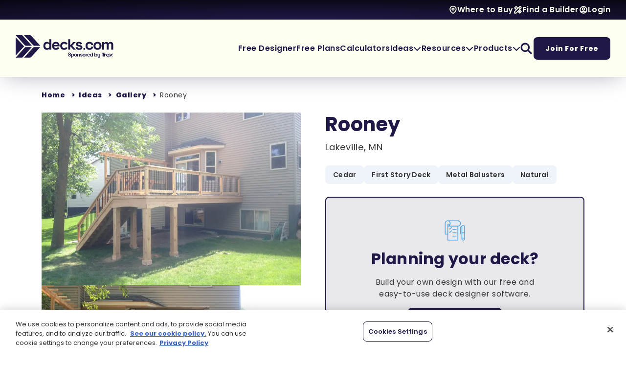

--- FILE ---
content_type: text/html; charset=utf-8
request_url: https://www.decks.com/ideas/gallery/projects/rooney/
body_size: 21696
content:

<!DOCTYPE HTML>
<html lang="en-US">
<head>
    <meta charset="utf-8" />
<title>Rooney - Picture 6175 | Decks.com</title>
<meta charset="utf-8">
<meta http-equiv="X-UA-Compatible" content="IE=edge">
<meta name="viewport" content="width=device-width, initial-scale=1, shrink-to-fit=no">
<link rel="canonical" href="https://www.decks.com/ideas/gallery/projects/rooney/">
        <meta name="description" content="16x16 Cedar Deck with Arched Facia and Trimmed Posts" />
        <meta name="ROBOTS" content="INDEX,FOLLOW" />
            <meta property="og:title" content="Rooney - Picture 6175 | Decks.com" />
            <meta property="og:description" content="16x16 Cedar Deck with Arched Facia and Trimmed Posts" />
            <meta property="og:image" content="https://www.decks.com?quality=80" />
            <meta property="og:type" content="website" />
            <meta property="og:url" content="https://www.decks.com/ideas/gallery/projects/rooney/" />

    
   <style type="text/css">@charset "UTF-8";h1,h4{margin-top:0;margin-bottom:1rem;line-height:1.2;font-family:Poppins,"Open Sans",Arial,sans-serif;color:#201947;font-weight:700}p{margin-top:0;margin-bottom:1rem}@font-face{font-family:Poppins;font-style:normal;font-weight:900;src:url(/dist/fonts/Poppins/Poppins-Black.ttf) format("truetype")}@font-face{font-family:Poppins;font-style:italic;font-weight:900;src:url(/dist/fonts/Poppins/Poppins-BlackItalic.ttf) format("truetype")}@font-face{font-family:Poppins;font-style:normal;font-weight:800;src:url(/dist/fonts/Poppins/Poppins-ExtraBold.ttf) format("truetype")}@font-face{font-family:Poppins;font-style:italic;font-weight:800;src:url(/dist/fonts/Poppins/Poppins-ExtraBoldItalic.ttf) format("truetype")}@font-face{font-family:Poppins;font-style:normal;font-weight:700;src:url(/dist/fonts/Poppins/Poppins-Bold.ttf) format("truetype")}@font-face{font-family:Poppins;font-style:italic;font-weight:700;src:url(/dist/fonts/Poppins/Poppins-BoldItalic.ttf) format("truetype")}@font-face{font-family:Poppins;font-style:normal;font-weight:600;src:url(/dist/fonts/Poppins/Poppins-SemiBold.ttf) format("truetype")}@font-face{font-family:Poppins;font-style:italic;font-weight:600;src:url(/dist/fonts/Poppins/Poppins-SemiBoldItalic.ttf) format("truetype")}@font-face{font-family:Poppins;font-style:normal;font-weight:500;src:url(/dist/fonts/Poppins/Poppins-Medium.ttf) format("truetype")}@font-face{font-family:Poppins;font-style:italic;font-weight:500;src:url(/dist/fonts/Poppins/Poppins-MediumItalic.ttf) format("truetype")}@font-face{font-family:Poppins;font-style:normal;font-weight:400;src:url(/dist/fonts/Poppins/Poppins-Regular.ttf) format("truetype")}@font-face{font-family:Poppins;font-style:italic;font-weight:400;src:url(/dist/fonts/Poppins/Poppins-Italic.ttf) format("truetype")}@font-face{font-family:Poppins;font-style:normal;font-weight:300;src:url(/dist/fonts/Poppins/Poppins-Light.ttf) format("truetype")}@font-face{font-family:Poppins;font-style:italic;font-weight:300;src:url(/dist/fonts/Poppins/Poppins-LightItalic.ttf) format("truetype")}@font-face{font-family:Poppins;font-style:normal;font-weight:200;src:url(/dist/fonts/Poppins/Poppins-ExtraLight.ttf) format("truetype")}@font-face{font-family:Poppins;font-style:italic;font-weight:200;src:url(/dist/fonts/Poppins/Poppins-ExtraLightItalic.ttf) format("truetype")}@font-face{font-family:Poppins;font-style:normal;font-weight:100;src:url(/dist/fonts/Poppins/Poppins-Thin.ttf) format("truetype")}@font-face{font-family:Poppins;font-style:italic;font-weight:100;src:url(/dist/fonts/Poppins/Poppins-ThinItalic.ttf) format("truetype")}@font-face{font-family:"Font Awesome 6 Pro";font-style:normal;font-weight:900;font-display:block;src:url(/dist/fonts/fa-webfonts/fa-solid-900.woff2) format("woff2"),url(/dist/fonts/fa-webfonts/fa-solid-900.ttf) format("truetype")}@font-face{font-family:"Font Awesome 6 Pro";font-style:normal;font-weight:400;font-display:block;src:url(/dist/fonts/fa-webfonts/fa-regular-400.woff2) format("woff2"),url(/dist/fonts/fa-webfonts/fa-regular-400.ttf) format("truetype")}main .container{--bs-gutter-x:30px;--bs-gutter-y:0;padding-right:calc(var(--bs-gutter-x) * .5);padding-left:calc(var(--bs-gutter-x) * .5)}@media (min-width:576px){.container,main .container{max-width:540px}}@media (min-width:768px){main .container{max-width:720px}}@media (min-width:992px){main .container{max-width:960px}footer .mobile-only,header .mobile-only{display:none!important}}@media (min-width:1200px){h4{font-size:1.5rem}main .container{max-width:1140px}}@media (min-width:1400px){main .container{max-width:1380px}}@media (min-width:1600px){main .container{max-width:1560px}}.footer-wrapper .footer-upper .links-column .link-section .link-header button{--vertical-padding:12px;--horizontal-padding:24px;display:inline-block;border:none;text-decoration:none!important;color:var(--text-color)!important;font-family:Poppins,"Open Sans",Arial,sans-serif;font-weight:800;outline-offset:0;padding:var(--vertical-padding) var(--horizontal-padding);border-radius:8px;--vertical-padding:8px;--horizontal-padding:16px;width:100%;background:#fffde6;display:inline-flex;justify-content:space-between;align-items:center;gap:var(--horizontal-padding);outline:0!important}.footer-wrapper .footer-upper .links-column .link-section .link-header button span{font-size:18px;line-height:26px;letter-spacing:.75px;font-weight:600;color:#201947}@media (max-width:991.98px){header .desktop-only{display:none!important}.decks-header-2025 .primary-navigation .nav-areas .menu-area .primary-menu-items .menu-link.products-dropdown>.dropdown-menu>.dropdown-menu-inner>ul{--num-columns:1!important}.decks-header-2025 .primary-navigation .nav-areas .menu-area .primary-menu-items .menu-link.products-dropdown>.dropdown-menu>.dropdown-menu-inner>ul li{border-bottom:1px solid #e8e5de}.decks-header-2025 .primary-navigation .nav-areas .menu-area .primary-menu-items .menu-link.products-dropdown>.dropdown-menu>.dropdown-menu-inner>ul:last-child{margin-top:24px!important;margin-bottom:8px!important;row-gap:24px!important}.decks-header-2025 .primary-navigation .nav-areas .menu-area .primary-menu-items .menu-link.products-dropdown>.dropdown-menu>.dropdown-menu-inner>ul:last-child li{border-bottom:none!important;padding:0!important}.footer-wrapper .footer-upper .links-column .link-section .link-header button span{font-size:18px;line-height:26px;letter-spacing:.75px}}.footer-wrapper .footer-upper .links-column .link-section .link-header button i{color:#201947;font-size:24px}main p{margin-bottom:1rem}.mt-32{margin-top:32px}.fw-extrabold{font-weight:800!important}.link-extra{font-size:14px!important;line-height:22px!important;letter-spacing:.75px!important}h4{font-size:32px;line-height:40px;letter-spacing:.25px;font-weight:700}.picture-project .picture-project-details .details-inner .detail-cta{max-width:600px;border:2px solid #201947;border-radius:8px;background-color:#e9e8ed;display:flex;flex-direction:column;align-items:center;padding:45px}.picture-project .picture-project-details .details-inner .detail-cta img{margin-bottom:16px}.picture-project .picture-project-details .details-inner .detail-cta h4{max-width:350px;margin-bottom:16px}.picture-project .picture-project-details .details-inner .detail-cta .detail-cta-description{max-width:350px;text-align:center}@media (max-width:991.98px){h4{font-size:20px;line-height:28px;letter-spacing:0}footer .desktop-only,header .desktop-only{display:none!important}}:root{--bs-blue:#0d6efd;--bs-indigo:#6610f2;--bs-purple:#6f42c1;--bs-pink:#d63384;--bs-red:#dc3545;--bs-orange:#fd7e14;--bs-yellow:#ffc107;--bs-green:#198754;--bs-teal:#20c997;--bs-cyan:#0dcaf0;--bs-black:#000;--bs-white:#FFF;--bs-gray:#6c757d;--bs-gray-dark:#343a40;--bs-gray-100:#f8f9fa;--bs-gray-200:#e9ecef;--bs-gray-300:#dee2e6;--bs-gray-400:#ced4da;--bs-gray-500:#adb5bd;--bs-gray-600:#6c757d;--bs-gray-700:#495057;--bs-gray-800:#343a40;--bs-gray-900:#212529;--bs-primary:#0d6efd;--bs-secondary:#6c757d;--bs-success:#198754;--bs-info:#0dcaf0;--bs-warning:#ffc107;--bs-danger:#dc3545;--bs-light:#f8f9fa;--bs-dark:#212529;--bs-primary-rgb:13,110,253;--bs-secondary-rgb:108,117,125;--bs-success-rgb:25,135,84;--bs-info-rgb:13,202,240;--bs-warning-rgb:255,193,7;--bs-danger-rgb:220,53,69;--bs-light-rgb:248,249,250;--bs-dark-rgb:33,37,41;--bs-white-rgb:255,255,255;--bs-black-rgb:0,0,0;--bs-body-color-rgb:33,37,41;--bs-body-bg-rgb:255,255,255;--bs-font-sans-serif:"Poppins","Open Sans",Arial,sans-serif;--bs-font-monospace:SFMono-Regular,Menlo,Monaco,Consolas,"Liberation Mono","Courier New",monospace;--bs-gradient:linear-gradient(180deg, rgba(255, 255, 255, 0.15), rgba(255, 255, 255, 0));--bs-body-font-family:var(--bs-font-sans-serif);--bs-body-font-size:1rem;--bs-body-font-weight:400;--bs-body-line-height:1.5;--bs-body-color:#212529;--bs-body-bg:#FFF;--bs-border-width:1px;--bs-border-style:solid;--bs-border-color:#dee2e6;--bs-border-color-translucent:rgba(0, 0, 0, 0.175);--bs-border-radius:0.375rem;--bs-border-radius-sm:0.25rem;--bs-border-radius-lg:0.5rem;--bs-border-radius-xl:1rem;--bs-border-radius-2xl:2rem;--bs-border-radius-pill:50rem;--bs-link-color:#0d6efd;--bs-link-hover-color:#0a58ca;--bs-code-color:#d63384;--bs-highlight-bg:#fff3cd;--scrollbar-width:15px}*,::after,::before{box-sizing:border-box}@media (prefers-reduced-motion:no-preference){:root{scroll-behavior:smooth}}body{margin:0;font-family:var(--bs-body-font-family);font-size:var(--bs-body-font-size);font-weight:var(--bs-body-font-weight);line-height:var(--bs-body-line-height);color:var(--bs-body-color);text-align:var(--bs-body-text-align);background-color:var(--bs-body-bg);-webkit-text-size-adjust:100%}@media (min-width:1200px){h1{font-size:2.5rem}}ul{padding-left:2rem;margin-top:0;margin-bottom:1rem}ul ul{margin-bottom:0}a{color:var(--bs-link-color);text-decoration:underline}img{vertical-align:middle;user-drag:none;-moz-user-focus:ignore;-webkit-user-drag:none}button{border-radius:0;text-transform:none}button,input{margin:0;font-family:inherit;font-size:inherit;line-height:inherit}[type=button],button{-webkit-appearance:button}::-moz-focus-inner{padding:0;border-style:none}::-webkit-datetime-edit-day-field,::-webkit-datetime-edit-fields-wrapper,::-webkit-datetime-edit-hour-field,::-webkit-datetime-edit-minute,::-webkit-datetime-edit-month-field,::-webkit-datetime-edit-text,::-webkit-datetime-edit-year-field{padding:0}::-webkit-inner-spin-button{height:auto}::-webkit-search-decoration{-webkit-appearance:none}::-webkit-color-swatch-wrapper{padding:0}::file-selector-button{font:inherit;-webkit-appearance:button}iframe{border:0}.list-unstyled{padding-left:0;list-style:none}.container{--bs-gutter-x:1.5rem;--bs-gutter-y:0;width:100%;padding-right:calc(var(--bs-gutter-x) * .5);padding-left:calc(var(--bs-gutter-x) * .5);margin-right:auto;margin-left:auto}@media (min-width:768px){.container{max-width:720px}}@media (min-width:992px){.container{max-width:960px}}@media (min-width:1200px){.container{max-width:1140px}}@media (min-width:1400px){.container{max-width:1320px}}.row{--bs-gutter-x:1.5rem;--bs-gutter-y:0;display:flex;flex-wrap:wrap;margin-top:calc(-1 * var(--bs-gutter-y));margin-right:calc(-.5 * var(--bs-gutter-x));margin-left:calc(-.5 * var(--bs-gutter-x))}.row>*{box-sizing:border-box;flex-shrink:0;width:100%;max-width:100%;padding-right:calc(var(--bs-gutter-x) * .5);padding-left:calc(var(--bs-gutter-x) * .5);margin-top:var(--bs-gutter-y)}.fade:not(.show){opacity:0}.collapse:not(.show){display:none}.dropdown{position:relative}.dropdown-toggle{white-space:nowrap}.dropdown-toggle::after{display:inline-block;margin-left:.255em;vertical-align:.255em;content:"";border-top:.3em solid;border-right:.3em solid transparent;border-bottom:0;border-left:.3em solid transparent}.dropdown-menu{--bs-dropdown-zindex:1000;--bs-dropdown-min-width:10rem;--bs-dropdown-padding-x:0;--bs-dropdown-padding-y:0.5rem;--bs-dropdown-spacer:0.125rem;--bs-dropdown-font-size:1rem;--bs-dropdown-color:#212529;--bs-dropdown-bg:#FFF;--bs-dropdown-border-color:var(--bs-border-color-translucent);--bs-dropdown-border-radius:0.375rem;--bs-dropdown-border-width:1px;--bs-dropdown-inner-border-radius:calc(0.375rem - 1px);--bs-dropdown-divider-bg:var(--bs-border-color-translucent);--bs-dropdown-divider-margin-y:1rem;--bs-dropdown-box-shadow:0 0.5rem 1rem rgba(0, 0, 0, 0.15);--bs-dropdown-link-color:#212529;--bs-dropdown-link-hover-color:#1e2125;--bs-dropdown-link-hover-bg:#e9ecef;--bs-dropdown-link-active-color:#FFF;--bs-dropdown-link-active-bg:#0d6efd;--bs-dropdown-link-disabled-color:#adb5bd;--bs-dropdown-item-padding-x:2rem;--bs-dropdown-item-padding-y:0.5rem;--bs-dropdown-header-color:#6c757d;--bs-dropdown-header-padding-x:2rem;--bs-dropdown-header-padding-y:0.5rem;position:absolute;z-index:var(--bs-dropdown-zindex);display:none;min-width:var(--bs-dropdown-min-width);padding:var(--bs-dropdown-padding-y) var(--bs-dropdown-padding-x);margin:0;font-size:var(--bs-dropdown-font-size);color:var(--bs-dropdown-color);text-align:left;list-style:none;background-color:var(--bs-dropdown-bg);background-clip:padding-box;border:var(--bs-dropdown-border-width) solid var(--bs-dropdown-border-color);border-radius:var(--bs-dropdown-border-radius)}.modal{--bs-modal-zindex:1055;--bs-modal-width:500px;--bs-modal-padding:2rem;--bs-modal-margin:0.5rem;--bs-modal-bg:#FFF;--bs-modal-border-color:var(--bs-border-color-translucent);--bs-modal-border-width:1px;--bs-modal-border-radius:0.5rem;--bs-modal-box-shadow:0 0.125rem 0.25rem rgba(0, 0, 0, 0.075);--bs-modal-inner-border-radius:calc(0.5rem - 1px);--bs-modal-header-padding-x:2rem;--bs-modal-header-padding-y:2rem;--bs-modal-header-padding:2rem 2rem;--bs-modal-header-border-color:var(--bs-border-color);--bs-modal-header-border-width:1px;--bs-modal-title-line-height:1.5;--bs-modal-footer-gap:0.5rem;--bs-modal-footer-border-color:var(--bs-border-color);--bs-modal-footer-border-width:1px;position:fixed;top:0;left:0;z-index:var(--bs-modal-zindex);display:none;width:100%;overflow-x:hidden;overflow-y:auto;outline:0}.modal-dialog{position:relative;width:auto;margin:var(--bs-modal-margin)}.modal.fade .modal-dialog{transform:translate(0,-50px)}.modal-content{position:relative;display:flex;flex-direction:column;width:100%;color:var(--bs-modal-color);background-color:var(--bs-modal-bg);background-clip:padding-box;border:var(--bs-modal-border-width) solid var(--bs-modal-border-color);border-radius:var(--bs-modal-border-radius);outline:0}.modal-header{display:flex;flex-shrink:0;align-items:center;justify-content:space-between;padding:var(--bs-modal-header-padding);border-bottom:var(--bs-modal-header-border-width) solid var(--bs-modal-header-border-color);border-top-left-radius:var(--bs-modal-inner-border-radius);border-top-right-radius:var(--bs-modal-inner-border-radius)}.modal-body{position:relative;flex:1 1 auto;padding:var(--bs-modal-padding)}@media (min-width:576px){.modal{--bs-modal-margin:1.75rem;--bs-modal-box-shadow:0 0.5rem 1rem rgba(0, 0, 0, 0.15)}.modal-dialog{max-width:var(--bs-modal-width);margin-right:auto;margin-left:auto}footer .container,main .container{max-width:540px}}.spinner-border{display:inline-block;width:var(--bs-spinner-width);height:var(--bs-spinner-height);vertical-align:var(--bs-spinner-vertical-align);border-radius:50%;animation:var(--bs-spinner-animation-speed) linear infinite var(--bs-spinner-animation-name);--bs-spinner-width:2rem;--bs-spinner-height:2rem;--bs-spinner-vertical-align:-0.125em;--bs-spinner-border-width:0.25em;--bs-spinner-animation-speed:0.75s;--bs-spinner-animation-name:spinner-border;border:var(--bs-spinner-border-width) solid currentcolor;border-right-color:transparent}@media (prefers-reduced-motion:reduce){.spinner-border{--bs-spinner-animation-speed:1.5s}}.visually-hidden{position:absolute!important;width:1px!important;height:1px!important;padding:0!important;margin:-1px!important;overflow:hidden!important;clip:rect(0,0,0,0)!important;white-space:nowrap!important;border:0!important}.fa{font-family:"Font Awesome 6 Pro";display:inline-block;line-height:1;font-style:normal}.fa-chevron-left::before{content:"\f053"}.fa-chevron-right::before{content:"\f054"}.fa-chevron-down::before{content:"\f078"}html{scroll-behavior:smooth;--mobile-nav-height:80px;--create-account-banner-height:60px}footer .container,main .container{--bs-gutter-x:30px;--bs-gutter-y:0;width:100%;padding-right:calc(var(--bs-gutter-x) * .5);padding-left:calc(var(--bs-gutter-x) * .5);margin-right:auto;margin-left:auto}@media (min-width:768px){footer .container,main .container{max-width:720px}}@media (min-width:992px){footer .container,main .container{max-width:960px}header .mobile-only{display:none!important}}@media (min-width:1200px){footer .container,main .container{max-width:1140px}}@media (min-width:1400px){footer .container,main .container{max-width:1380px}}@media (min-width:1600px){footer .container,main .container{max-width:1560px}}main{min-height:50vh;font-size:16px;line-height:24px;letter-spacing:.5px;color:#333}.spinner-container{display:flex;justify-content:center;align-items:center}.spinner-border{color:#201947;width:20px;height:20px}header{height:auto;width:100%;position:relative;top:0;z-index:1000}.decks-header-2025{box-shadow:0 4px 48px -10px rgba(32,25,71,.4);--horizontal-padding:32px;--vertical-padding:32px}.decks-header-2025 ul.nav-ul{list-style:none;margin:0;padding:0;display:flex;align-items:center;flex-wrap:wrap}.decks-header-2025 ul.nav-ul>li{display:inline-block}.decks-header-2025 .utility-navigation{background:radial-gradient(107.01% 125.31% at 50% 100%,#201947 0,#06050e 100%);padding:8px var(--horizontal-padding)}.decks-header-2025 .utility-navigation .utility-menu-items{justify-content:flex-end;gap:32px}.decks-header-2025 .utility-navigation .menu-item{display:flex;column-gap:8px}.decks-header-2025 .utility-navigation .menu-item>*{font-size:16px;line-height:24px;letter-spacing:.5px;font-weight:600;color:#fdfff0}.decks-header-2025 .utility-navigation .menu-item .icon-wrapper{display:flex;align-items:center}.decks-header-2025 .utility-navigation .menu-item .icon-wrapper img{filter:brightness(0) saturate(100%) invert(92%) sepia(2%) saturate(1303%) hue-rotate(47deg) brightness(105%) contrast(111%);width:auto;height:auto;max-width:18px;max-height:18px}.decks-header-2025 .utility-navigation .menu-item a{font-family:Poppins,"Open Sans",Arial,sans-serif;text-decoration:none}.decks-header-2025 .primary-navigation{--column-gap:32px;background:#fdfff0;border-bottom:1px solid #ccc;padding:var(--vertical-padding) var(--horizontal-padding)}@media (max-width:1199.98px){.decks-header-2025 .primary-navigation{--column-gap:24px}}.decks-header-2025 .primary-navigation .nav-areas{display:flex;justify-content:space-between;column-gap:32px;row-gap:32px}@media (min-width:992px) and (max-width:1199.98px){.decks-header-2025 .primary-navigation .nav-areas{flex-wrap:wrap;justify-content:center}}.decks-header-2025 .primary-navigation .nav-areas .logo-area{display:flex;align-items:center}.decks-header-2025 .primary-navigation .nav-areas .logo-area .logo-holder{max-width:200px}.decks-header-2025 .primary-navigation .nav-areas .logo-area .logo-holder a{display:inline-flex}.decks-header-2025 .primary-navigation .nav-areas .logo-area .logo-holder a img{max-width:100%;width:auto;height:auto}.decks-header-2025 .primary-navigation .nav-areas .menu-area{display:flex;align-items:center;flex-shrink:0}.decks-header-2025 .primary-navigation .nav-areas .menu-area,.decks-header-2025 .primary-navigation .nav-areas .menu-area .primary-menu-items{column-gap:var(--column-gap)}.decks-header-2025 .primary-navigation .nav-areas .menu-area nav{height:100%}.decks-header-2025 .primary-navigation .nav-areas .menu-area .mobile-menu-toggle{position:relative;height:100%;aspect-ratio:1}.decks-header-2025 .primary-navigation .nav-areas .menu-area .mobile-menu-toggle .open-menu-icon{opacity:1}.decks-header-2025 .primary-navigation .nav-areas .menu-area .mobile-menu-toggle .close-menu-icon{opacity:0}.decks-header-2025 .primary-navigation .nav-areas .menu-area .mobile-menu-toggle img.menu-icon{filter:brightness(0) saturate(100%) invert(11%) sepia(22%) saturate(4752%) hue-rotate(230deg) brightness(87%) contrast(99%);position:absolute;top:0;left:0;width:100%;height:100%}.decks-header-2025 .primary-navigation .nav-areas .menu-area .primary-menu{--mobile-vertical-padding:16px}@media (max-width:991.98px){main{margin-top:var(--mobile-nav-height)}header{position:fixed;height:var(--mobile-nav-height)}.decks-header-2025{height:100%;--horizontal-padding:16px;--vertical-padding:24px}.decks-header-2025 .utility-navigation .menu-item>*{font-size:16px;line-height:24px;letter-spacing:.5px}.decks-header-2025 .primary-navigation,.decks-header-2025 .primary-navigation .nav-areas,.decks-header-2025 .primary-navigation .nav-areas .logo-area,.decks-header-2025 .primary-navigation .nav-areas .logo-area *{height:100%}.decks-header-2025 .primary-navigation .nav-areas .logo-area .logo-holder a img{max-width:60vw;height:100%}.decks-header-2025 .primary-navigation .nav-areas .menu-area{height:100%;aspect-ratio:1}.decks-header-2025 .primary-navigation .nav-areas .menu-area .primary-menu{display:block;width:100%;height:calc(100% - var(--mobile-nav-height));position:fixed;top:var(--mobile-nav-height);left:100%;background:#fdfff0;overflow-y:scroll;z-index:-1}.decks-header-2025 .primary-navigation .nav-areas .menu-area .primary-menu .primary-menu-items{flex-direction:column;flex-wrap:nowrap;align-items:flex-start}.decks-header-2025 .primary-navigation .nav-areas .menu-area .primary-menu .primary-menu-items>li:last-child{padding-bottom:48px}.decks-header-2025 .primary-navigation .nav-areas .menu-area .primary-menu .primary-menu-items .menu-link{width:100%}.decks-header-2025 .primary-navigation .nav-areas .menu-area .primary-menu .primary-menu-items .menu-link>a{font-size:18px;line-height:26px;letter-spacing:.75px;font-weight:600;padding:16px var(--horizontal-padding) 0;justify-content:space-between;background:#fdfff0;height:auto;flex-wrap:wrap}.decks-header-2025 .primary-navigation .nav-areas .menu-area .primary-menu .primary-menu-items .menu-link>a .link-border{border-bottom:1px solid #ccc;flex-basis:100%;padding-top:var(--mobile-vertical-padding)}.decks-header-2025 .primary-navigation .nav-areas .menu-area .primary-menu .primary-menu-items .menu-link>.dropdown-menu{display:block!important;padding:0!important;position:initial!important;transform:none!important;width:100%!important;height:0;overflow:hidden}.decks-header-2025 .primary-navigation .nav-areas .menu-area .primary-menu .primary-menu-items .menu-link>.dropdown-menu .dropdown-menu-inner{border-bottom:1px solid #ccc;border-top:none!important;box-shadow:none!important;min-width:0!important;border-radius:0!important;padding:24px var(--horizontal-padding)!important}.decks-header-2025 .primary-navigation .nav-areas .menu-area .primary-menu .primary-menu-items .menu-link>.dropdown-menu .dropdown-menu-inner .dropdown-headline{margin-bottom:8px!important}.decks-header-2025 .primary-navigation .nav-areas .menu-area .primary-menu .primary-menu-items .search-btn>a{display:none}.decks-header-2025 .primary-navigation .nav-areas .menu-area .primary-menu .primary-menu-items .search-btn>.dropdown-menu{height:auto!important}.decks-header-2025 .primary-navigation .nav-areas .menu-area .primary-menu .primary-menu-items .search-btn>.dropdown-menu>.dropdown-menu-inner{padding-top:32px!important;padding-bottom:32px!important;border-bottom:none}.decks-header-2025 .primary-navigation .nav-areas .menu-area .primary-menu .primary-menu-items .search-btn>.dropdown-menu>.dropdown-menu-inner>.dropdown-headline{display:none}.decks-header-2025 .primary-navigation .nav-areas .menu-area .primary-menu .primary-menu-items .search-btn form input{padding-top:12px;padding-bottom:12px;width:100%}}@media (max-width:991.98px) and (max-width:991.98px){.decks-header-2025 .primary-navigation .nav-areas .menu-area .primary-menu .primary-menu-items .menu-link>a{font-size:18px;line-height:26px;letter-spacing:.75px}.decks-header-2025 .primary-navigation .nav-areas .menu-area .primary-menu .primary-menu-items .menu-link a{background:#fff}.decks-header-2025 .primary-navigation .nav-areas .menu-area .primary-menu .primary-menu-items,.decks-header-2025 .primary-navigation .nav-areas .menu-area .primary-menu .primary-menu-items .menu-link .dropdown-menu-inner,.decks-header-2025 .primary-navigation .nav-areas .menu-area .primary-menu .primary-menu-items>li:last-child{background:#fff!important}.decks-header-2025 .primary-navigation .nav-areas .menu-area .primary-menu .primary-menu-items .mobile-utility-nav>div>*{font-size:16px;line-height:24px;letter-spacing:.5px}}@media (max-width:991.98px){.decks-header-2025 .primary-navigation .nav-areas .menu-area .primary-menu .primary-menu-items .mobile-utility-nav{display:flex;flex-direction:column;gap:32px;padding:0 var(--horizontal-padding);width:100%;background:#fff!important}.decks-header-2025 .primary-navigation .nav-areas .menu-area .primary-menu .primary-menu-items .mobile-utility-nav>div{display:flex;column-gap:8px}.decks-header-2025 .primary-navigation .nav-areas .menu-area .primary-menu .primary-menu-items .mobile-utility-nav>div>*{font-size:16px;line-height:24px;letter-spacing:.5px;font-weight:600;color:#201947}.decks-header-2025 .primary-navigation .nav-areas .menu-area .primary-menu .primary-menu-items .mobile-utility-nav>div .icon-wrapper{display:flex;align-items:center}.decks-header-2025 .primary-navigation .nav-areas .menu-area .primary-menu .primary-menu-items .mobile-utility-nav>div .icon-wrapper img{filter:brightness(0) saturate(100%) invert(11%) sepia(22%) saturate(4752%) hue-rotate(230deg) brightness(87%) contrast(99%);width:auto;height:auto;max-width:18px;max-height:18px}.decks-header-2025 .primary-navigation .nav-areas .menu-area .primary-menu .primary-menu-items .mobile-utility-nav>div a{font-family:Poppins,"Open Sans",Arial,sans-serif;text-decoration:none}.decks-header-2025 .primary-navigation .nav-areas .menu-area .primary-menu .primary-menu-items .nav-btn{width:100%;margin-top:32px;padding:0 var(--horizontal-padding)}.decks-header-2025 .primary-navigation .nav-areas .menu-area .primary-menu .primary-menu-items .nav-btn>a{font-size:16px;line-height:24px;letter-spacing:1px;width:100%;text-align:center}}@media (max-width:991.98px) and (max-width:991.98px){.decks-header-2025 .primary-navigation .nav-areas .menu-area .primary-menu .primary-menu-items .nav-btn>a{font-size:16px;line-height:24px;letter-spacing:1px}}.decks-header-2025 .primary-navigation .nav-areas .menu-area .primary-menu-items{height:100%}@media (min-width:992px){.decks-header-2025 .primary-navigation .nav-areas .menu-area .primary-menu-items .menu-link{height:100%}}.decks-header-2025 .primary-navigation .nav-areas .menu-area .primary-menu-items .menu-link.products-dropdown>.dropdown-menu>.dropdown-menu-inner>ul.two-column{width:550px}.decks-header-2025 .primary-navigation .nav-areas .menu-area .primary-menu-items .menu-link.ideas-dropdown .dropdown-menu-inner>ul{width:300px}.decks-header-2025 .primary-navigation .nav-areas .menu-area .primary-menu-items .menu-link.ideas-dropdown .dropdown-menu-inner .dropdown-link a{display:flex;align-items:flex-start;gap:12px}.decks-header-2025 .primary-navigation .nav-areas .menu-area .primary-menu-items .menu-link.ideas-dropdown .dropdown-menu-inner .dropdown-link a .icon-wrapper{min-width:24px;max-width:24px;text-align:center}.decks-header-2025 .primary-navigation .nav-areas .menu-area .primary-menu-items .menu-link.ideas-dropdown .dropdown-menu-inner .dropdown-link a .icon-wrapper img{filter:brightness(0) saturate(100%) invert(48%) sepia(97%) saturate(6485%) hue-rotate(203deg) brightness(94%) contrast(94%);max-width:24px;max-height:24px;width:auto;height:auto}.decks-header-2025 .primary-navigation .nav-areas .menu-area .primary-menu-items .menu-link.dropdown>.dropdown-toggle::after{display:none;content:none}.decks-header-2025 .primary-navigation .nav-areas .menu-area .primary-menu-items .menu-link.dropdown>.dropdown-menu{background:0 0;margin:0;padding:0;padding-top:var(--vertical-padding);border:none;border-radius:0}.decks-header-2025 .primary-navigation .nav-areas .menu-area .primary-menu-items .menu-link.dropdown>.dropdown-menu>.dropdown-menu-inner{box-shadow:0 4px 16px -2px rgba(32,25,71,.24);background:#fdfff0;padding:32px 40px 40px;border-top:2px solid #086adb;border-bottom-left-radius:8px;border-bottom-right-radius:8px;min-width:250px}.decks-header-2025 .primary-navigation .nav-areas .menu-area .primary-menu-items .menu-link.dropdown>.dropdown-menu>.dropdown-menu-inner .dropdown-headline{font-size:12px;line-height:18px;letter-spacing:1.5px;font-weight:600;text-transform:uppercase;font-family:Poppins,"Open Sans",Arial,sans-serif;margin-bottom:24px;color:#333}.decks-header-2025 .primary-navigation .nav-areas .menu-area .primary-menu-items .menu-link.dropdown>.dropdown-menu>.dropdown-menu-inner>ul{display:flex;flex-wrap:wrap;align-items:center;row-gap:24px}.decks-header-2025 .primary-navigation .nav-areas .menu-area .primary-menu-items .menu-link.dropdown>.dropdown-menu>.dropdown-menu-inner>ul.two-column{--num-columns:1;--column-gap:32px;display:flex;flex-direction:row;flex-wrap:wrap;column-gap:var(--column-gap);--num-columns:2;min-width:400px}.decks-header-2025 .primary-navigation .nav-areas .menu-area .primary-menu-items .menu-link.dropdown>.dropdown-menu>.dropdown-menu-inner>ul.two-column>.custom-flex-column{--column-span:1;--virtual-width-percent:100;--calculated-flex-basis:calc( ( ( 100% - ( var(--column-gap) * ( var(--num-columns) - 1) ) ) * ( var(--virtual-width-percent) / 100 ) ) + ( var(--column-gap) * ( var(--column-span) - 1 ) ) );flex-basis:var(--calculated-flex-basis);min-width:0;--virtual-width-percent:calc( (100 / var(--num-columns)) * var(--column-span))}.decks-header-2025 .primary-navigation .nav-areas .menu-area .primary-menu-items .menu-link.dropdown>.dropdown-menu>.dropdown-menu-inner>ul.three-column{--num-columns:1;--column-gap:32px;display:flex;flex-direction:row;flex-wrap:wrap;column-gap:var(--column-gap);--num-columns:3;min-width:525px}.decks-header-2025 .primary-navigation .nav-areas .menu-area .primary-menu-items .menu-link.dropdown>.dropdown-menu>.dropdown-menu-inner>ul.three-column>.custom-flex-column{--column-span:1;--virtual-width-percent:100;--calculated-flex-basis:calc( ( ( 100% - ( var(--column-gap) * ( var(--num-columns) - 1) ) ) * ( var(--virtual-width-percent) / 100 ) ) + ( var(--column-gap) * ( var(--column-span) - 1 ) ) );flex-basis:var(--calculated-flex-basis);min-width:0;--virtual-width-percent:calc( (100 / var(--num-columns)) * var(--column-span))}.decks-header-2025 .primary-navigation .nav-areas .menu-area .primary-menu-items .menu-link.dropdown>.dropdown-menu>.dropdown-menu-inner .dropdown-link{flex-basis:100%}.decks-header-2025 .primary-navigation .nav-areas .menu-area .primary-menu-items .menu-link.dropdown>.dropdown-menu>.dropdown-menu-inner .dropdown-link.browse-all{margin-top:8px;flex-basis:100%;width:max-content;max-width:500px}.decks-header-2025 .primary-navigation .nav-areas .menu-area .primary-menu-items .menu-link.dropdown>.dropdown-menu>.dropdown-menu-inner .dropdown-link.browse-all a{font-size:14px;font-weight:800;display:flex;gap:16px;align-items:center}.decks-header-2025 .primary-navigation .nav-areas .menu-area .primary-menu-items .menu-link.dropdown>.dropdown-menu>.dropdown-menu-inner .dropdown-link a{font-family:Poppins,"Open Sans",Arial,sans-serif;text-decoration:none;font-size:16px;line-height:22px;letter-spacing:.75px;font-weight:600;color:#201947}.decks-header-2025 .primary-navigation .nav-areas .menu-area .primary-menu-items .menu-link.dropdown>.dropdown-menu>.dropdown-menu-inner .dropdown-link a.external-link-with-icon{--icon-width:16px;--icon-left-margin:8px;display:inline-block;min-width:calc(100% - var(--icon-width) - var(--icon-left-margin))}.decks-header-2025 .primary-navigation .nav-areas .menu-area .primary-menu-items .menu-link.dropdown>.dropdown-menu>.dropdown-menu-inner .dropdown-link a.external-link-with-icon>span{display:inline-block;width:100%}.decks-header-2025 .primary-navigation .nav-areas .menu-area .primary-menu-items .menu-link.dropdown>.dropdown-menu>.dropdown-menu-inner .dropdown-link a.external-link-with-icon>span::after{filter:brightness(0) saturate(100%) invert(11%) sepia(22%) saturate(4752%) hue-rotate(230deg) brightness(87%) contrast(99%);content:"";margin-right:calc(0px - var(--icon-width) - var(--icon-left-margin) - 1px);width:var(--icon-width);aspect-ratio:1;display:inline-block;background-size:contain;background-repeat:no-repeat;background-position:center center;margin-left:var(--icon-left-margin);margin-bottom:-2px;background-image:url(/dist/img/icon_external-link_white.png)}.decks-header-2025 .primary-navigation .nav-areas .menu-area .primary-menu-items .menu-link>a{font-size:18px;line-height:26px;letter-spacing:.75px;font-weight:600;font-family:Poppins,"Open Sans",Arial,sans-serif;position:relative;color:#201947;text-decoration:none;height:100%;display:flex;align-items:center;column-gap:10px}@media (max-width:991.98px){.decks-header-2025 .primary-navigation .nav-areas .menu-area .primary-menu-items{height:unset}.decks-header-2025 .primary-navigation .nav-areas .menu-area .primary-menu-items .menu-link.products-dropdown>.dropdown-menu>.dropdown-menu-inner>ul{--num-columns:1!important}.decks-header-2025 .primary-navigation .nav-areas .menu-area .primary-menu-items .menu-link.products-dropdown>.dropdown-menu>.dropdown-menu-inner>ul li{border-bottom:1px solid #e8e5de}.decks-header-2025 .primary-navigation .nav-areas .menu-area .primary-menu-items .menu-link.resources-dropdown>.dropdown-menu>.dropdown-menu-inner>ul{--num-columns:1!important}.decks-header-2025 .primary-navigation .nav-areas .menu-area .primary-menu-items .menu-link.dropdown>.dropdown-menu>.dropdown-menu-inner .dropdown-headline{font-size:12px;line-height:18px;letter-spacing:1.5px}.decks-header-2025 .primary-navigation .nav-areas .menu-area .primary-menu-items .menu-link.dropdown>.dropdown-menu>.dropdown-menu-inner>ul{min-width:100%!important;width:100%!important;row-gap:0}.decks-header-2025 .primary-navigation .nav-areas .menu-area .primary-menu-items .menu-link.dropdown>.dropdown-menu>.dropdown-menu-inner>ul:first-of-type li:not(:last-child),.decks-header-2025 .primary-navigation .nav-areas .menu-area .primary-menu-items .menu-link.dropdown>.dropdown-menu>.dropdown-menu-inner>ul:not(:last-child) li:not(:last-child){border-bottom:1px solid #e8e5de}.decks-header-2025 .primary-navigation .nav-areas .menu-area .primary-menu-items .menu-link.dropdown>.dropdown-menu>.dropdown-menu-inner>ul:last-child li:last-child{padding-bottom:8px}.decks-header-2025 .primary-navigation .nav-areas .menu-area .primary-menu-items .menu-link.dropdown>.dropdown-menu>.dropdown-menu-inner>ul li{padding-top:16px;padding-bottom:16px}.decks-header-2025 .primary-navigation .nav-areas .menu-area .primary-menu-items .menu-link>a{font-size:18px;line-height:26px;letter-spacing:.75px}.decks-header-2025 .primary-navigation .nav-areas .menu-area .primary-menu-items .menu-link>a .link-description{font-size:12px;line-height:20px;letter-spacing:.5px}}@media (max-width:1400px){.decks-header-2025 .primary-navigation .nav-areas .menu-area .primary-menu-items .menu-link>a{font-size:16px;line-height:24px;letter-spacing:.5px;font-weight:600}}@media (max-width:1400px) and (max-width:991.98px){.decks-header-2025 .primary-navigation .nav-areas .menu-area .primary-menu-items .menu-link>a{font-size:16px;line-height:24px;letter-spacing:.5px}}.decks-header-2025 .primary-navigation .nav-areas .menu-area .primary-menu-items .menu-link>a .text-item{position:relative}.decks-header-2025 .primary-navigation .nav-areas .menu-area .primary-menu-items .menu-link>a .text-item::after{content:"";position:absolute;left:0;bottom:-4px;width:0;height:4px;opacity:0;background-color:#201947}.decks-header-2025 .primary-navigation .nav-areas .menu-area .primary-menu-items .menu-link>a .link-description{font-size:12px;line-height:20px;letter-spacing:.5px;font-weight:400;flex-basis:100%}.decks-header-2025 .primary-navigation .nav-areas .menu-area .primary-menu-items .search-btn a{--right-pad:3px;--bottom-pad:5px;box-sizing:content-box;padding-right:var(--right-pad);margin-right:calc(0px - var(--right-pad))}.decks-header-2025 .primary-navigation .nav-areas .menu-area .primary-menu-items .search-btn a .text-item{padding-right:var(--right-pad);padding-bottom:var(--bottom-pad);margin-bottom:calc(0px - var(--bottom-pad))}.decks-header-2025 .primary-navigation .nav-areas .menu-area .primary-menu-items .search-btn a .text-item img.search-icon{filter:brightness(0) saturate(100%) invert(11%) sepia(22%) saturate(4752%) hue-rotate(230deg) brightness(87%) contrast(99%);width:24px;height:auto}.decks-header-2025 .primary-navigation .nav-areas .menu-area .primary-menu-items .search-btn .dropdown-menu-inner .dropdown-headline{margin-bottom:16px!important}.decks-header-2025 .primary-navigation .nav-areas .menu-area .primary-menu-items .search-btn form input{font-family:Poppins,"Open Sans",Arial,sans-serif;--input-padding:16px;max-width:100%;min-width:428px;height:auto;border:1px solid #ccc;border-radius:8px;padding:var(--input-padding);background:url(/dist/img/icon_search_blue.png) no-repeat #fff;color:#333;font-weight:400;--icon-size:18px;font-size:14px;line-height:24px;letter-spacing:.25px;position:relative;background-size:var(--icon-size);background-position:var(--input-padding) center;padding-left:calc(var(--input-padding) + var(--icon-size) + var(--input-padding))}@media (max-width:575.98px){.decks-header-2025 .primary-navigation .nav-areas .menu-area .primary-menu-items .search-btn form input{min-width:unset}}.decks-header-2025 .searchQuery{background-color:#fff!important}.footer-wrapper :not(.fa){font-family:Poppins,"Open Sans",Arial,sans-serif}@media (min-width:1200px){.footer-wrapper .footer-upper .links-column .link-section .accordion-wrapper{display:block!important}}.footer-wrapper .footer-upper .links-column .link-section .link-list{display:flex;flex-direction:column;row-gap:16px}.footer-wrapper .footer-upper .links-column .link-section .link-list a{font-size:16px;line-height:24px;letter-spacing:.5px;font-weight:600;color:#fdfff0;text-decoration:none}@media (max-width:991.98px){.footer-wrapper .footer-upper .links-column .link-section .link-list{row-gap:0;padding:16px;border:2px solid #086adb;border-top:none;border-bottom-left-radius:8px;border-bottom-right-radius:8px;background:#fdfff0}.footer-wrapper .footer-upper .links-column .link-section .link-list>div:not(:last-child){border-bottom:1px solid #e8e5de}.footer-wrapper .footer-upper .links-column .link-section .link-list a{font-size:16px;line-height:24px;letter-spacing:.5px;color:#201947!important;padding:16px 0;display:block}.button-small{font-size:14px;line-height:22px;letter-spacing:.75px}}#a11yMenu{position:absolute;left:-10000px;top:auto;width:1px;height:1px;overflow:hidden;opacity:0}#a11yMenu>div{--bs-gutter-x:1.5rem;--bs-gutter-y:0;padding-right:calc(var(--bs-gutter-x) * .5);padding-left:calc(var(--bs-gutter-x) * .5);margin-right:auto;margin-left:auto;padding:.5rem 1rem;display:flex;align-items:center;justify-content:space-between;flex-wrap:nowrap;height:100%;line-height:1;width:100%}#a11yMenu>div .skipBtns a{border:thin solid;padding:.25rem;margin:.25rem;text-align:center}#a11yMenu #closeA11yMenuBtn{border:0;padding:.5rem;height:40px;width:40px;border-radius:50%;background:0 0;display:flex;align-items:center;justify-content:center}#a11yMenu .closeIcon{text-align:center}#a11yMenu .closeIcon:after{content:"✕";font-size:24px;font-family:"Font Awesome 6 Pro";display:inline-block}.button-primary-light{--vertical-padding:12px;--horizontal-padding:24px;display:inline-block;border:none;text-decoration:none!important;color:var(--text-color)!important;font-family:Poppins,"Open Sans",Arial,sans-serif;font-weight:800;outline-offset:0;padding:var(--vertical-padding) var(--horizontal-padding);border-radius:8px;--default-color:#201947;--hover-color:#086ADB;--focus-color:#201947;--disabled-bg:#E9E8ED;--disabled-text:#4D476C;--disabled-border:#4D476C;--text-color:#FDFFF0;background:var(--default-color)}.button-primary-light:after,.button-primary-light:before{color:#201947}.button-small{font-size:14px;line-height:22px;letter-spacing:.75px}main .breadcrumbs{font-size:14px;line-height:22px;font-weight:400;color:#333;margin-bottom:25px}main .breadcrumbs ul{list-style-type:none;margin:0;white-space:nowrap;overflow:hidden;text-overflow:ellipsis}main .breadcrumbs ul li{display:inline}main .breadcrumbs ul li+li{padding-left:8px}main .breadcrumbs ul li+li:before{content:">";font-family:Poppins,"Open Sans",Arial,sans-serif;font-weight:800;color:#201947;padding-right:8px}main .breadcrumbs ul li a{font-size:14px;line-height:22px;text-decoration:none;font-weight:800;color:#201947}@media (max-width:991.98px){main{font-size:16px;line-height:24px;letter-spacing:.5px}}main a{color:#201947;font-weight:600}h1{margin-top:0;font-family:Poppins,"Open Sans",Arial,sans-serif;color:#201947;font-size:54px;line-height:62px;letter-spacing:-.5px;font-weight:700;margin-bottom:30px}.h3Style{font-size:40px;line-height:48px;letter-spacing:.25px;font-weight:700}.picture-project{padding-top:25px;padding-bottom:80px}.picture-project .picture-project-details{display:flex}@media (max-width:991.98px){h1{font-size:40px;line-height:48px;letter-spacing:.25px}.h3Style{font-size:24px;line-height:32px;letter-spacing:0}.picture-project{padding-top:40px;padding-bottom:48px}.picture-project .picture-project-details{flex-direction:column;gap:16px}}.picture-project .picture-project-details .details-images{flex:1 1 0;max-width:825px;min-width:0;padding-right:25px}.picture-project .picture-project-details .details-images .swiper-container .swiper-inner{position:relative;margin-bottom:16px}.picture-project .picture-project-details .details-images .swiper-container .swiper-inner .swiper .swiper-slide{position:relative;display:flex;justify-content:center;align-items:center;max-height:535px}.picture-project .picture-project-details .details-images .swiper-container .swiper-inner .swiper .swiper-slide>img{position:relative;z-index:2;width:100%;height:auto}.picture-project .picture-project-details .details-images .swiper-container .swiper-inner .swiper .swiper-slide .loading-image{position:absolute;top:0;bottom:0;left:0;right:0;background-color:rgba(0,0,0,.2)}.picture-project .picture-project-details .details-images .swiper-container .swiper-inner .swiper-next,.picture-project .picture-project-details .details-images .swiper-container .swiper-inner .swiper-prev{position:absolute;top:50%;transform:translateY(-50%);background-color:#201947;color:#fff;border:4px solid #fff;width:48px;height:48px;border-radius:24px;z-index:10;display:flex;justify-content:center;align-items:center}.picture-project .picture-project-details .details-images .swiper-container .swiper-inner .swiper-next:after,.picture-project .picture-project-details .details-images .swiper-container .swiper-inner .swiper-next:before,.picture-project .picture-project-details .details-images .swiper-container .swiper-inner .swiper-prev:after,.picture-project .picture-project-details .details-images .swiper-container .swiper-inner .swiper-prev:before{color:#fff}.picture-project .picture-project-details .details-images .swiper-container .swiper-inner .swiper-prev{left:-24px}.picture-project .picture-project-details .details-images .swiper-container .swiper-inner .swiper-next{right:-24px}.picture-project .picture-project-details .details-images .swiper-container .thumbs-swiper .swiper-slide img{object-fit:contain;height:auto;width:100%}.picture-project .picture-project-details .details-inner{flex:1 1 0;min-width:0;padding-left:25px}.picture-project .picture-project-details .details-inner .heading-section{display:flex;justify-content:space-between;max-width:600px}.picture-project .picture-project-details .details-inner .heading-section h1{margin-bottom:10px}.picture-project .picture-project-details .details-inner .heading-section .project-location{font-size:18px;line-height:26px;letter-spacing:.75px;color:#333}@media (max-width:991.98px){.picture-project .picture-project-details .details-images{max-width:unset;padding-right:0}.picture-project .picture-project-details .details-inner{padding-left:0}.picture-project .picture-project-details .details-inner .heading-section{max-width:unset;flex-direction:column;justify-content:start}.picture-project .picture-project-details .details-inner .heading-section .share-pinterest-container{margin-top:0}.picture-project .picture-project-details .details-inner .heading-section .project-location{line-height:26px;letter-spacing:.75px;font-size:16px}}.picture-project .picture-project-details .details-inner .heading-section .share-pinterest-container{height:fit-content;margin-top:5px}.picture-project .picture-project-details .details-inner .tag-section{margin-top:24px;margin-bottom:26px}.picture-project .picture-project-details .details-inner .tag-section ul{display:flex;flex-wrap:wrap;gap:8px;margin-bottom:0}.picture-project .picture-project-details .details-inner .tag-section ul li{background-color:#eff4fa;font-weight:600;border-radius:8px;padding:8px 16px;font-size:14px;line-height:22px;letter-spacing:.25px}.modal{border:none!important;height:100%;background-color:rgba(0,0,0,.8588235294)}.modal .modal-dialog{max-width:unset!important;height:100%;display:flex;justify-content:center;align-items:center;margin:0}.modal .modal-dialog .modal-content{background-color:transparent!important;border:0;max-width:1400px}.modal .modal-dialog .modal-header{justify-content:right;border:none}@media (max-width:991.98px){.picture-project .picture-project-details .details-inner .heading-section .share-pinterest-container{margin-top:10px}.picture-project .picture-project-details .details-inner .tag-section ul li{font-size:14px;line-height:22px;letter-spacing:.25px}.modal .modal-dialog .modal-content{height:100%}.modal .modal-dialog .modal-header{position:absolute;top:0;left:0;right:0;z-index:10}.modal .modal-dialog .modal-body .swiper .swiper-slide img{width:100%;height:auto}}.modal .modal-dialog .modal-header button{border:none;background:0 0!important;font-size:40px;color:#fff}.modal .modal-dialog .modal-body{position:relative}.modal .modal-dialog .modal-body .swiper{width:100%;height:100%}.modal .modal-dialog .modal-body .swiper .swiper-slide{text-align:center;font-size:18px;display:flex;justify-content:center;align-items:center}.modal .modal-dialog .modal-body .swiper-button-next,.modal .modal-dialog .modal-body .swiper-button-prev{color:#fff;position:absolute;top:50%;transform:translateY(-50%);font-size:30px;z-index:100}.modal .modal-dialog .modal-body .swiper-button-prev{left:0}.modal .modal-dialog .modal-body .swiper-button-next{right:0}.modal .swiper-button-prev{left:32px!important}.modal .swiper-button-next{right:32px!important}@media (max-width:991.98px){.modal .swiper-button-prev{left:7px!important}.modal .swiper-button-next{right:7px!important}}</style>

    <link rel="dns-prefetch" href="//fonts.googleapis.com">
    <link rel="preconnect" crossorigin href="https://fonts.gstatic.com/">

    <script>
        // Update Adobe Target page param function so that it knows about the cookie-based values:
        //  - This needs to be done before at.js runs so we put it before InjectedScriptsLocation.HeadStart
        window.targetPageParams = function () {
            var pageParams = "";
            console.log("targetPageParams:", pageParams);
            return pageParams;
        };
    </script>

    
<!--
<script src=https://assets.adobedtm.com/fd226c07fac6/5fb629272f48/launch-724d16ad81ae.min.js async></script>
-->

<script src=https://assets.adobedtm.com/fd226c07fac6/5fb629272f48/launch-a4a8f5b33ed8-staging.min.js async></script>
<!-- OneTrust Cookies Consent Notice start for http://decks.com  -->

<script src="https://cdn.cookielaw.org/scripttemplates/otSDKStub.js"  type="text/javascript" charset="UTF-8" data-domain-script="0193d1b1-a3bd-7470-9d5a-e3ff5bc89d1d-test" ></script>
<script type="text/javascript">
function OptanonWrapper() { }
</script>
<!-- OneTrust Cookies Consent Notice end for http://decks.com  --><script>
        window.dataLayer = window.dataLayer || [];
	window.dataLayer.push({ 
		event: 'loggedIn', 
		status: window.CurrentMemberLoggedIn
	});
</script><!-- Hotjar Tracking Code for https://www.decks.com/ -->
    <script>
if (typeof OnetrustActiveGroups !== 'undefined') {
    console.log("OpenGroup", OnetrustActiveGroups);
    if (OnetrustActiveGroups.includes('C0004')) {
        (function (h, o, t, j, a, r) {
            h.hj = h.hj || function () { (h.hj.q = h.hj.q || []).push(arguments) };
            h._hjSettings = { hjid: 943361, hjsv: 6 };
            a = o.getElementsByTagName('head')[0];
            r = o.createElement('script');
            r.async = 1;
            r.src = t + h._hjSettings.hjid + j + h._hjSettings.hjsv;
            a.appendChild(r);
        })(window, document, 'https://static.hotjar.com/c/hotjar-', '.js?sv=');
    }
}
    </script>
    <!-- END Hotjar -->
<!-- Google Tag Manager -->
    <script class='optanon-category-C0002' async type="text/plain">
        (function (w, d, s, l, i) {
            w[l] = w[l] || [];
            w[l].push({
                'gtm.start':
                    new Date().getTime(),
                event: 'gtm.js'
            });
            var f = d.getElementsByTagName(s)[0],
                j = d.createElement(s),
                dl = l != 'dataLayer' ? '&l=' + l : '';
            j.async = true;
            j.src =
                'https://www.googletagmanager.com/gtm.js?id=' + i + dl;
            f.parentNode.insertBefore(j, f);
        })(window, document, 'script', 'dataLayer', 'GTM-PH4DTNG');
    </script>
    <!-- End Google Tag Manager -->

    <!-- Fonts -->
    <link rel="preconnect" href="https://fonts.googleapis.com">
    <link rel="preconnect" crossorigin href="https://fonts.gstatic.com">
    <link href="https://fonts.googleapis.com/css2?family=Open+Sans:wght@300;400;700&family=Libre+Franklin:wght@400;600;700&display=swap" rel="stylesheet">
    

                <link rel="preload" href="/umbraco/api/MyAssetDependency/BundleLocalAssets?files=pictureProject.min.css%7cfooterAdZone.min.css&v=1" as="style" onload="this.onload=null;this.rel='stylesheet'">
                <noscript><link href="/umbraco/api/MyAssetDependency/BundleLocalAssets?files=pictureProject.min.css%7cfooterAdZone.min.css&v=1" /></noscript>
                <link rel="preload" href="/umbraco/api/MyAssetDependency/BundleLocalAssets?files=swiper.min.css&v=1" as="style" onload="this.onload=null;this.rel='stylesheet'">
                <noscript><link href="/umbraco/api/MyAssetDependency/BundleLocalAssets?files=swiper.min.css&v=1" /></noscript>

        <link rel="preload" as="style" onload="this.onload=null;this.rel='stylesheet'" href="/dist/css/site.min.css?v=6T8KgHF4NutrSgLp8ZFiZox2oDSHdkb0HZMKT01qNxw">
        <noscript><link href="/dist/css/site.min.css?v=6T8KgHF4NutrSgLp8ZFiZox2oDSHdkb0HZMKT01qNxw"></noscript>

    <script type="text/javascript">
        window.techAssistanceUrl = null;
        window.techAssistanceHtmlMsg = null;
        (function () {
        var techAssistanceUrl = "/technical-assistance";
        var techAssistanceAnchorStart = `<a class='tech-assistance' href='${techAssistanceUrl}' title='Technical Assistance Guide' target='_blank'>`;
        var techAssistanceAnchorEnd = `</a>`;
        var techAssistanceMsg = `<span class='tech-error'>If this issue persists, please see our ${techAssistanceAnchorStart}Technical Assistance Guide${techAssistanceAnchorEnd} for resolving common issues.</span>`;
        window.techAssistanceUrl = techAssistanceUrl;
        window.techAssistanceHtmlMsg = techAssistanceMsg;
        })();
    </script>

    
<link rel="shortcut icon" href="/dist/favicons/favicon.ico">
<link rel="icon" type="image/png" sizes="36x36" href="/dist/favicons/android-icon-36x36.png">
<link rel="icon" type="image/png" sizes="48x48" href="/dist/favicons/android-icon-48x48.png">
<link rel="icon" type="image/png" sizes="72x72" href="/dist/favicons/android-icon-72x72.png">
<link rel="icon" type="image/png" sizes="96x96" href="/dist/favicons/android-icon-96x96.png">
<link rel="icon" type="image/png" sizes="144x144" href="/dist/favicons/android-icon-144x144.png">
<link rel="icon" type="image/png" sizes="192x192" href="/dist/favicons/android-icon-192x192.png">
<link rel="apple-touch-icon" sizes="57x57" href="/dist/favicons/apple-icon-57x57.png">
<link rel="apple-touch-icon" sizes="60x60" href="/dist/favicons/apple-icon-60x60.png">
<link rel="apple-touch-icon" sizes="72x72" href="/dist/favicons/apple-icon-72x72.png">
<link rel="apple-touch-icon" sizes="76x76" href="/dist/favicons/apple-icon-76x76.png">
<link rel="apple-touch-icon" sizes="114x114" href="/dist/favicons/apple-icon-114x114.png">
<link rel="apple-touch-icon" sizes="120x120" href="/dist/favicons/apple-icon-120x120.png">
<link rel="apple-touch-icon" sizes="144x144" href="/dist/favicons/apple-icon-144x144.png">
<link rel="apple-touch-icon" sizes="152x152" href="/dist/favicons/apple-icon-152x152.png">
<link rel="apple-touch-icon" sizes="180x180" href="/dist/favicons/apple-icon-180x180.png">
<link rel="icon" type="image/png" sizes="16x16" href="/dist/favicons/favicon-16x16.png">
<link rel="icon" type="image/png" sizes="32x32" href="/dist/favicons/favicon-32x32.png">
<link rel="icon" type="image/png" sizes="96x96" href="/dist/favicons/favicon-96x96.png">
<link rel="manifest" href="/dist/favicons/manifest.json">
<meta name="msapplication-TileColor" content="#ffffff">
<meta name="msapplication-TileImage" content="/dist/favicons/ms-icon-70x70.png">
<meta name="msapplication-TileImage" content="/dist/favicons/ms-icon-144x144.png">
<meta name="msapplication-TileImage" content="/dist/favicons/ms-icon-150x150.png">
<meta name="msapplication-TileImage" content="/dist/favicons/ms-icon-310x310.png">
<meta name="theme-color" content="#ffffff">
    
<!--
<meta name="p:domain_verify" content="4107d6b90bb8527e5c5544f2bbfbb3d7"/>
--><!-- Pinterest Tag --><!--<script>!function(e){if(!window.pintrk){window.pintrk = function () {window.pintrk.queue.push(Array.prototype.slice.call(arguments))};var
  n=window.pintrk;n.queue=[],n.version="3.0";var
  t=document.createElement("script");t.async=!0,t.src=e;var
  r=document.getElementsByTagName("script")[0];
  r.parentNode.insertBefore(t,r)}}("https://s.pinimg.com/ct/core.js");pintrk('load', '2612465864640', {em: '<user_email_address>'});pintrk('page');</script><noscript><img height="1" width="1" style="display:none;" alt=""
  src="https://ct.pinterest.com/v3/?event=init&tid=2612465864640&pd[em]=<hashed_email_address>&noscript=1" /></noscript>--><!-- end Pinterest Tag --><script type="text/javascript">if (true || !window.AdButler){(function(){var s = document.createElement("script"); s.async = true; s.type = "text/javascript";s.src = 'https://servedbyadbutler.com/app.js';var n = document.getElementsByTagName("script")[0]; n.parentNode.insertBefore(s, n);}());}</script>
<script>
var AdButler = AdButler || {}; AdButler.ads = AdButler.ads || [];
AdButler.ads.push(function(){
    AdButler.enableLazyLoading({
        renderViewportPercent: 200,
        mobileScaling: 1.5
    });
});
</script>
</head>
<body class="subpage pictureProject">
    
<!-- Google Tag Manager (noscript) -->
    <noscript>
        <iframe src="https://www.googletagmanager.com/ns.html?id=GTM-PH4DTNG"
                height="0" width="0" style="display:none;visibility:hidden"></iframe>
    </noscript>
    <!-- End Google Tag Manager (noscript) -->

    
<section id="a11yMenu">
    <div class="a11yMenuContainer">
        <div class="skipBtns">
            <a href="#skipDestination" class="mainContentSkip">Skip to main content</a>
        </div>
        <button class="closeMenuBtn" id="closeA11yMenuBtn" title="Close the skip menu">
            <span class="closeIcon"></span>
        </button>
    </div>
</section>
    <header>
        

<div class="decks-header-2025">
    <nav class="utility-navigation desktop-only" aria-label="Utility Navigation">
        <ul class="utility-menu-items nav-ul">
                <li class="menu-item link-enabled">
                        <span class="icon-wrapper">
                            <img class="" width="18" height="18" src="/media/zdgjah21/map-pin.svg?width=18&height=18&quality=80" alt="Map Pin" />
                        </span>

                    <a href="/find-retailers/" title="Where to Buy">
                        <span>Where to Buy</span>
                    </a>
                </li>
                <li class="menu-item link-enabled">
                        <span class="icon-wrapper">
                            <img class="" width="18" height="18" src="/media/kfmflxza/tools.svg?width=18&height=18&quality=80" alt="Tools" />
                        </span>

                    <a href="/deck-builders/" title="Find a Builder">
                        <span>Find a Builder</span>
                    </a>
                </li>
                <li class="menu-item link-enabled">
                        <span class="icon-wrapper">
                            <img class="" width="18" height="18" src="/media/znheh0lg/user-circle.svg?width=18&height=18&quality=80" alt="User Circle" />
                        </span>

                    <a href="/login/" title="Login" target="_self">
                        <span>Login</span>
                    </a>
                </li>
        </ul>
    </nav>

    <div class="primary-navigation">
        <div class="nav-areas">
            <div class="logo-area">
                    <div class="logo-holder">
                        <a href="/" title="Decks.com" target="_self">
                            <img class="" width="200" height="46" src="/media/g4hpiomv/logo_decks_dark-blue.svg?width=200&height=46&quality=80" alt="Decks.com Site Logo" />
                        </a>
                    </div>
            </div>
            <div class="menu-area">
                <a class="mobile-only mobile-menu-toggle" onclick="ToggleMobileMenu()" href="javascript:void(0);" aria-haspopup="true">
                    <img class="menu-icon open-menu-icon" src="/dist/img/icon_menu_dark-blue.png" alt="Open Menu Icon" width="16" height="16" />
                    <img class="menu-icon close-menu-icon" src="/dist/img/icon_exit_dark-blue.png" alt="Close Menu Icon" width="16" height="16" />
                </a>
                <nav class="primary-menu" id="primaryNavMenu" aria-label="Primary Navigation Menu">
                    <ul class="primary-menu-items nav-ul">
                                        <li class="menu-link">
                                            <a href="/deck-designer/" title="Free Designer" target="">
                                                <span class="text-item">Free Designer</span>
                                                    <span class="mobile-only link-description">DIY Your Own Deck Design</span>
                                                <div class="mobile-only link-border"></div>
                                            </a>
                                        </li>
                                        <li class="menu-link">
                                            <a href="/deck-plans/" title="Free Plans" target="">
                                                <span class="text-item">Free Plans</span>
                                                    <span class="mobile-only link-description">Choose &amp; Download Deck Plans</span>
                                                <div class="mobile-only link-border"></div>
                                            </a>
                                        </li>
                                        <li class="menu-link">
                                            <a href="/calculators/" title="Calculators" target="">
                                                <span class="text-item">Calculators</span>
                                                    <span class="mobile-only link-description">Estimate Materials &amp; Costs to Build a Deck</span>
                                                <div class="mobile-only link-border"></div>
                                            </a>
                                        </li>
                                    <li class="menu-link dropdown ideas-dropdown">
                                        <a class="dropdown-toggle" id="dropdown_a8068e" href="javascript:void(0);" role="button" data-bs-toggle="dropdown" aria-haspopup="true" aria-expanded="false">
                                            <span class="text-item">Ideas</span>
                                            <i class="icon fa fa-chevron-down"></i>
                                            <div class="mobile-only link-border"></div>
                                        </a>
                                        <div class="dropdown-menu" aria-labelledby="dropdown_a8068e">
                                            <div class="dropdown-menu-inner">
                                                <div class="dropdown-headline">Deck Ideas &amp; Inspiration</div>
                                                <ul class="list-unstyled">
                                                        <li class="dropdown-link custom-flex-column">
                                                            <a href="/ideas/gallery/" title="Deck Project Gallery" data-ga-track="ideas-dropdown-Deck Project Gallery">
                                                                <span class="icon-wrapper">
<img class="" width="24" height="24" src="/media/x5ujdg5p/icon_light-bulb-svg.svg?width=24&height=24&quality=80" alt="Icon Light Bulb Svg" />                                                                </span>
                                                                <span>Deck Project Gallery</span>
                                                            </a>
                                                        </li>
                                                        <li class="dropdown-link custom-flex-column">
                                                            <a href="/ideas/deck-inspiration/" title="Deck Inspiration on Social" data-ga-track="ideas-dropdown-Deck Inspiration on Social">
                                                                <span class="icon-wrapper">
<img class="" width="24" height="24" src="/media/tybguxyb/inspire-photo.svg?width=24&height=24&quality=80" alt="Inspire Photo" />                                                                </span>
                                                                <span>Deck Inspiration on Social</span>
                                                            </a>
                                                        </li>
                                                    <li class="dropdown-link browse-all">
                                                        <a href="/ideas/" title="Browse All Idea Materials">
                                                            Browse All Idea Materials
                                                            <i class="icon fa fa-chevron-right"></i>
                                                        </a>
                                                    </li>
                                                </ul>
                                            </div>
                                        </div>
                                    </li>
                                    <li class="menu-link dropdown resources-dropdown">
                                        <a class="dropdown-toggle" id="dropdown_1d6857" href="javascript:void(0);" role="button" data-bs-toggle="dropdown" aria-haspopup="true" aria-expanded="false">
                                            <span class="text-item">Resources</span>
                                            <i class="icon fa fa-chevron-down"></i>
                                            <div class="mobile-only link-border"></div>
                                        </a>
                                        <div class="dropdown-menu" aria-labelledby="dropdown_1d6857">
                                            <div class="dropdown-menu-inner">
                                                <div class="dropdown-headline">Article Categories</div>
                                                <ul class="list-unstyled three-column">
                                                        <li class="dropdown-link custom-flex-column">
                                                            <a href="/resource-index/lifestyle/" title="Lifestyle" target="">Lifestyle</a>
                                                        </li>
                                                        <li class="dropdown-link custom-flex-column">
                                                            <a href="/resource-index/porches-patios/" title="Porches &amp; Patios" target="">Porches &amp; Patios</a>
                                                        </li>
                                                        <li class="dropdown-link custom-flex-column">
                                                            <a href="/resource-index/decking/" title="Decking" target="">Decking</a>
                                                        </li>
                                                        <li class="dropdown-link custom-flex-column">
                                                            <a href="/resource-index/railing/" title="Railings" target="">Railings</a>
                                                        </li>
                                                        <li class="dropdown-link custom-flex-column">
                                                            <a href="/resource-index/stairs/" title="Stairs" target="">Stairs</a>
                                                        </li>
                                                        <li class="dropdown-link custom-flex-column">
                                                            <a href="/resource-index/footings/" title="Footings" target="">Footings</a>
                                                        </li>
                                                        <li class="dropdown-link custom-flex-column">
                                                            <a href="/resource-index/framing/" title="Framing" target="">Framing</a>
                                                        </li>
                                                        <li class="dropdown-link custom-flex-column">
                                                            <a href="/resource-index/lighting/" title="Lighting" target="">Lighting</a>
                                                        </li>
                                                        <li class="dropdown-link custom-flex-column">
                                                            <a href="/resource-index/shade-privacy/" title="Shade &amp; Privacy" target="">Shade &amp; Privacy</a>
                                                        </li>
                                                    <li class="dropdown-link browse-all">
                                                        <a href="/resource-index/" title="Browse All Resource Articles" data-ga-track="how-to-top-nav-browse-all">
                                                            Browse All Resource Articles
                                                            <i class="icon fa fa-chevron-right"></i>
                                                        </a>
                                                    </li>
                                                </ul>
                                            </div>
                                        </div>
                                    </li>
                            <li class="menu-link dropdown products-dropdown">
                                <a class="dropdown-toggle" id="productsNavDropdown" href="javascript:void(0);" role="button" data-bs-toggle="dropdown" aria-haspopup="true" aria-expanded="false">
                                    <span class="text-item">Products</span>
                                    <i class="icon fa fa-chevron-down"></i>
                                    <div class="mobile-only link-border"></div>
                                </a>
                                <div class="dropdown-menu" aria-labelledby="productsNavDropdown">
                                    <div class="dropdown-menu-inner">
                                        <div class="dropdown-headline">Products Sponsored By Trex</div>
                                        <ul class="list-unstyled two-column">
                                                <li class="dropdown-link custom-flex-column">
                                                    <a class="external-link-with-icon" href="https://www.trex.com/products/decking/" title="Composite Decking" data-ga-track="products-dropdown-composite">
                                                        <span>Composite Decking</span>
                                                    </a>
                                                </li>
                                                <li class="dropdown-link custom-flex-column">
                                                    <a class="external-link-with-icon" href="https://www.trex.com/products/railing/" title="Railing" data-ga-track="products-dropdown-railing">
                                                        <span>Railing</span>
                                                    </a>
                                                </li>
                                                <li class="dropdown-link custom-flex-column">
                                                    <a class="external-link-with-icon" href="https://www.trex.com/products/deck-lighting/" title="Outdoor Lighting" data-ga-track="products-dropdown-outdoor-lighting">
                                                        <span>Outdoor Lighting</span>
                                                    </a>
                                                </li>
                                                <li class="dropdown-link custom-flex-column">
                                                    <a class="external-link-with-icon" href="https://www.trex.com/products/cladding/" title="Cladding" data-ga-track="products-dropdown-cladding">
                                                        <span>Cladding</span>
                                                    </a>
                                                </li>
                                                <li class="dropdown-link custom-flex-column">
                                                    <a class="external-link-with-icon" href="https://www.trex.com/products/rainescape" title="Deck Drainage System" data-ga-track="products-dropdown-rainescape">
                                                        <span>Deck Drainage System</span>
                                                    </a>
                                                </li>
                                                <li class="dropdown-link custom-flex-column">
                                                    <a class="external-link-with-icon" href="https://www.trex.com/products/accessory-hardware/" title="Fasteners &amp; Accessories" data-ga-track="products-dropdown-accessories">
                                                        <span>Fasteners &amp; Accessories</span>
                                                    </a>
                                                </li>
                                                <li class="dropdown-link custom-flex-column">
                                                    <a class="external-link-with-icon" href="https://www.trex.com/products/furniture/" title="Outdoor Furniture" data-ga-track="products-dropdown-outdoor-furniture">
                                                        <span>Outdoor Furniture</span>
                                                    </a>
                                                </li>
                                                <li class="dropdown-link custom-flex-column">
                                                    <a class="external-link-with-icon" href="https://www.trex.com/shop.115/" title="Order a Sample" data-ga-track="products-dropdown-order-a-sample">
                                                        <span>Order a Sample</span>
                                                    </a>
                                                </li>
                                        </ul>
                                        <ul class="list-unstyled two-column mt-32">
                                                <li class="dropdown-link custom-flex-column">
                                                    <a class="external-link-with-icon fw-extrabold link-extra" href="https://www.trex.com/products/" title="Browse All Products" data-ga-track="products-dropdown-browse-all">
                                                        <span>Browse All Products</span>
                                                    </a>
                                                </li>
                                                <li class="dropdown-link custom-flex-column">
                                                    <a class="external-link-with-icon fw-extrabold link-extra" href="https://www.trex.com/shop/" title="Shop Trex" data-ga-track="products-dropdown-shop-trex">
                                                        <span>Shop Trex</span>
                                                    </a>
                                                </li>
                                        </ul>
                                    </div>
                                </div>
                            </li>
                        <li class="search-btn menu-link dropdown">
                            <a class="dropdown-toggle" id="searchDropdown" href="javascript:void(0);" role="button" data-bs-toggle="dropdown" aria-haspopup="true" aria-expanded="false">
                                <span class="text-item">
                                    <img class="search-icon" src="/dist/img/icon_search_dark-blue.png" alt="Search Icon" width="24" height="24" />
                                </span>
                            </a>
                            <div class="dropdown-menu" aria-labelledby="searchDropdown">
                                <div class="dropdown-menu-inner">
                                    <div class="dropdown-headline">Search</div>
                                    <div class="form-wrapper">
                                        <form action="/search" method="get" tabindex="0">
                                            <div>
                                                <input type="text" class="searchQuery" id="searchQuery" name="searchQuery" placeholder="Search for..." title="Search" tabindex="0" />
                                            </div>
                                        </form>
                                    </div>
                                </div>
                            </div>
                        </li>
                        <li class="mobile-only mobile-utility-nav">
                                <div class="link-enabled">
                                        <span class="icon-wrapper">
                                            <img class="" width="18" height="18" src="/media/zdgjah21/map-pin.svg?width=18&height=18&quality=80" alt="Map Pin" />
                                        </span>
                                    <a href="/find-retailers/" title="Where to Buy">
                                        <span>Where to Buy</span>
                                    </a>
                                </div>
                                <div class="link-enabled">
                                        <span class="icon-wrapper">
                                            <img class="" width="18" height="18" src="/media/kfmflxza/tools.svg?width=18&height=18&quality=80" alt="Tools" />
                                        </span>
                                    <a href="/deck-builders/" title="Find a Builder">
                                        <span>Find a Builder</span>
                                    </a>
                                </div>
                                <div class="link-enabled">
                                        <span class="icon-wrapper">
                                            <img class="" width="18" height="18" src="/media/znheh0lg/user-circle.svg?width=18&height=18&quality=80" alt="User Circle" />
                                        </span>
                                    <a href="/login/" title="Login" target="_self">
                                        <span>Login</span>
                                    </a>
                                </div>
                        </li>
                        <li class="nav-btn">
                                <a class="button-primary-light button-small " href="/register/" title="Join For Free">Join For Free</a>
                        </li>
                    </ul>
                </nav>
            </div>
        </div>
    </div>
</div>
    </header>
    <main>
        
<script>
	var projectData = {"id":45755,"pictures":[{"id":7521,"name":"16030715123211","alt":"16030715123211","mediaHeight":0,"mediaWidth":0,"mediaUrl":"/media/gbjcv2cq/16030715123211.jpg","cropHeight":600,"cropWidth":900,"cropUrl":"/media/gbjcv2cq/16030715123211.jpg?width=900\u0026height=600\u0026v=1db7bc7e6e77b40\u0026format=webp","webpFormat":true,"noCrop":false,"verticalFocalPoint":50,"horizontalFocalPoint":50},{"id":6678,"name":"16030715123463","alt":"16030715123463","mediaHeight":0,"mediaWidth":0,"mediaUrl":"/media/ulrfvsqj/16030715123463.jpg","cropHeight":600,"cropWidth":900,"cropUrl":"/media/ulrfvsqj/16030715123463.jpg?width=900\u0026height=600\u0026v=1db7bc79c38ad30\u0026format=webp","webpFormat":true,"noCrop":false,"verticalFocalPoint":50,"horizontalFocalPoint":50},{"id":6581,"name":"16030715123707","alt":"16030715123707","mediaHeight":0,"mediaWidth":0,"mediaUrl":"/media/3i4a1rwk/16030715123707.jpg","cropHeight":600,"cropWidth":900,"cropUrl":"/media/3i4a1rwk/16030715123707.jpg?width=900\u0026height=600\u0026v=1db7bc791a5c470\u0026format=webp","webpFormat":true,"noCrop":false,"verticalFocalPoint":50,"horizontalFocalPoint":50}],"heading":"Rooney","companyName":"Dependable Builders ","summary":"16x16 Cedar Deck with Arched Facia and Trimmed Posts","location":"Lakeville, MN","url":"/ideas/gallery/projects/rooney/","zipCode":"55044","deckType":"First Story Deck","materialType":"Cedar","railingType":"Metal Balusters","trexColors":["Natural"]};
</script>

<section class="picture-project">
	        <div class="breadcrumbs">
            <div class="container">
                <div class="row">
                    <ul>
                                <li><a href="/">Home</a></li>
                                <li><a href="/ideas/">Ideas</a></li>
                                <li><a href="/ideas/gallery/">Gallery</a></li>
                                <li>Rooney</li>
                    </ul>
                </div>
            </div>
                <script type="application/ld+json">
                    {
                    "@context": "https://schema.org",
                    "@type": "BreadcrumbList",
                    "itemListElement":
                    [
            {
                                            "@type": "ListItem",
                                            "position": 1,
                                            "name": "Home",
                                            "item": "https://www.decks.com/"
                                        },                                    {
                                            "@type": "ListItem",
                                            "position": 2,
                                            "name": "Ideas",
                                            "item": "https://www.decks.com/ideas/"
                                        },                                    {
                                            "@type": "ListItem",
                                            "position": 3,
                                            "name": "Gallery",
                                            "item": "https://www.decks.com/ideas/gallery/"
                                        },                                    {
                                            "@type": "ListItem",
                                            "position": 4,
                                            "name": "Rooney",
                                            "item": "https://www.decks.com/ideas/gallery/projects/rooney/"
                                        }                                            ]}
                </script>
        </div>


	<div class="container">
		<div class="picture-project-details">
				<div class="details-images">
					<div class="swiper-container">
						<div class="swiper-inner">
							<div id="projectSwiper" class="swiper mobile-picture-swiper" :data-id="item.id">
								<div class="swiper-wrapper">
											<div class="swiper-slide slide-toggle" data-slidenum="0">
												<img loading="lazy" src="/media/gbjcv2cq/16030715123211.jpg?width=900&amp;height=600&amp;v=1db7bc7e6e77b40&amp;format=webp" width="900" height="600" alt="16030715123211" />

												<div class="loading-image spinner-container">
													
<div class="spinner-border" role="status">
    <span class="visually-hidden">Loading...</span>
</div>
												</div>
											</div>
											<div class="swiper-slide slide-toggle" data-slidenum="1">
												<img loading="lazy" src="/media/ulrfvsqj/16030715123463.jpg?width=900&amp;height=600&amp;v=1db7bc79c38ad30&amp;format=webp" width="900" height="600" alt="16030715123463" />

												<div class="loading-image spinner-container">
													
<div class="spinner-border" role="status">
    <span class="visually-hidden">Loading...</span>
</div>
												</div>
											</div>
											<div class="swiper-slide slide-toggle" data-slidenum="2">
												<img loading="lazy" src="/media/3i4a1rwk/16030715123707.jpg?width=900&amp;height=600&amp;v=1db7bc791a5c470&amp;format=webp" width="900" height="600" alt="16030715123707" />

												<div class="loading-image spinner-container">
													
<div class="spinner-border" role="status">
    <span class="visually-hidden">Loading...</span>
</div>
												</div>
											</div>
								</div>
							</div>

							<div class="swiper-prev project-swiper-prev fa fa-chevron-left"></div>
							<div class="swiper-next project-swiper-next fa fa-chevron-right"></div>
						</div>


						<div thumbsSlider="" class="swiper thumbs-swiper">
							<div class="swiper-wrapper">
									<div class="swiper-slide">
										<img src="/media/gbjcv2cq/16030715123211.jpg?width=900&amp;height=600&amp;v=1db7bc7e6e77b40&amp;format=webp" alt="16030715123211" width="200" height="150" />
									</div>
									<div class="swiper-slide">
										<img src="/media/ulrfvsqj/16030715123463.jpg?width=900&amp;height=600&amp;v=1db7bc79c38ad30&amp;format=webp" alt="16030715123463" width="200" height="150" />
									</div>
									<div class="swiper-slide">
										<img src="/media/3i4a1rwk/16030715123707.jpg?width=900&amp;height=600&amp;v=1db7bc791a5c470&amp;format=webp" alt="16030715123707" width="200" height="150" />
									</div>
							</div>
						</div>
					</div>
				</div>

			<div class="details-inner">
				<div class="heading-section">
					<div class="heading-inner">
						<h1 class="h3Style">Rooney</h1>

							<div class="project-location">Lakeville, MN</div>
					</div>

					<div class="share-pinterest-container">

					</div>
				</div>

				<div class="tag-section">
					<ul class="tag-list list-unstyled">
							<li class="tag-bullet">Cedar</li>
							<li class="tag-bullet">First Story Deck</li>

							<li class="tag-bullet">Metal Balusters</li>

								<li class="tag-bullet">Natural</li>
					</ul>
				</div>

					<div class="detail-cta">
							<img src="/media/20wfsjv4/icon_planning-your-deck.png?width=44&amp;height=44&amp;v=1db7bc8a89bf3b0&amp;format=webp" alt="Icon Planning Your Deck" width="44" height="44" />

							<h4>Planning your deck?</h4>

							<div class="detail-cta-description"><p>Build your own design with our free and easy-to-use deck designer software.</p></div>

							<a class="button-primary-light" href="/deck-designer/">Start Designing</a>
					</div>
			</div>
		</div>

			<div class="explore-section">
				<h4>Explore Similar Deck Projects</h4>

				<div class="explore-items">
						<a class="project-item" href="/ideas/gallery/projects/best-of-both-deck-and-patio-1/" aria-label="'View Best of both Deck and Patio">
								<div class="image-container">
									<img class="lazyload" src="/media/hqonz5ym/15100317132369.jpg?width=900&amp;height=600&amp;v=1db7bc809a6e5d0&amp;format=webp" width="900" height="600" alt="15100317132369" />

									<div class="loading-image spinner-container">
										
<div class="spinner-border" role="status">
    <span class="visually-hidden">Loading...</span>
</div>
									</div>

									<div class="img-overlay"></div>
								</div>

							<div class="project-name">Best of both Deck and Patio</div>
							<div class="company-name">A Plus Quality Decks, LLC</div>
						</a>
						<a class="project-item" href="/ideas/gallery/projects/deck-in-cold-spring-harbor-ny/" aria-label="'View Deck in Cold Spring Harbor, NY">
								<div class="image-container">
									<img class="lazyload" src="/media/4dlidh5u/15112317335956.jpg?width=900&amp;height=600&amp;v=1db7bc73ae42460&amp;format=webp" width="900" height="600" alt="15112317335956" />

									<div class="loading-image spinner-container">
										
<div class="spinner-border" role="status">
    <span class="visually-hidden">Loading...</span>
</div>
									</div>

									<div class="img-overlay"></div>
								</div>

							<div class="project-name">Deck in Cold Spring Harbor, NY</div>
							<div class="company-name">Decks Unique, Inc.</div>
						</a>
						<a class="project-item" href="/ideas/gallery/projects/the-grand/" aria-label="'View The Grand">
								<div class="image-container">
									<img class="lazyload" src="/media/jjsd5mdc/16030223033359.jpg?width=900&amp;height=600&amp;v=1db7bc75d744190&amp;format=webp" width="900" height="600" alt="16030223033359" />

									<div class="loading-image spinner-container">
										
<div class="spinner-border" role="status">
    <span class="visually-hidden">Loading...</span>
</div>
									</div>

									<div class="img-overlay"></div>
								</div>

							<div class="project-name">The Grand</div>
							<div class="company-name">Great American Deck Builder</div>
						</a>
						<a class="project-item" href="/ideas/gallery/projects/mt-laurel/" aria-label="'View Mt. Laurel">
								<div class="image-container">
									<img class="lazyload" src="/media/tmcjcash/16020119115344.jpg?width=900&amp;height=600&amp;v=1db7bc628dffab0&amp;format=webp" width="900" height="600" alt="16020119115344" />

									<div class="loading-image spinner-container">
										
<div class="spinner-border" role="status">
    <span class="visually-hidden">Loading...</span>
</div>
									</div>

									<div class="img-overlay"></div>
								</div>

							<div class="project-name">Mt. Laurel</div>
							<div class="company-name">Bowen Contracting Inc / Deck~King</div>
						</a>

				</div>
			</div>


		<div class="modal fade" id="projectImageModal" tabindex="-1" role="dialog" aria-label="Rooney Images Modal" aria-hidden="true">
			<div class="modal-dialog" role="document">
				<div class="modal-content">
					<div class="modal-header">
						<button type="button" class="close" data-bs-dismiss="modal" aria-label="Close">
							<span aria-hidden="true">&times;</span>
						</button>
					</div>
					<div class="modal-body">
						<div class="swiper" id="modalImageSwiper">
							<div class="swiper-wrapper">
									<div class="swiper-slide">
										<img loading="lazy" src="/media/gbjcv2cq/16030715123211.jpg?width=900&amp;height=600&amp;v=1db7bc7e6e77b40&amp;format=webp" width="900" height="600" alt="16030715123211" />
									</div>
									<div class="swiper-slide">
										<img loading="lazy" src="/media/ulrfvsqj/16030715123463.jpg?width=900&amp;height=600&amp;v=1db7bc79c38ad30&amp;format=webp" width="900" height="600" alt="16030715123463" />
									</div>
									<div class="swiper-slide">
										<img loading="lazy" src="/media/3i4a1rwk/16030715123707.jpg?width=900&amp;height=600&amp;v=1db7bc791a5c470&amp;format=webp" width="900" height="600" alt="16030715123707" />
									</div>
							</div>
						</div>

						<div class="swiper-button-next fa fa-chevron-right"></div>
						<div class="swiper-button-prev fa fa-chevron-left"></div>
					</div>
				</div>
			</div>
		</div>
	</div>
</section>
    </main>
    <footer class="footer-main">


<div class="footer-ad-zone-block">
    <div class="container">
        <div class="footer-ad-zone-inner">
            

<div class="adbutler-ad-zone" data-name="Homepage Footer" data-id="43767">
    <!-- Homepage Footer [async] -->
<script type="text/javascript">if (!window.AdButler){(function(){var s = document.createElement("script"); s.async = true; s.type = "text/javascript";s.src = 'https://servedbyadbutler.com/app.js';var n = document.getElementsByTagName("script")[0]; n.parentNode.insertBefore(s, n);}());}</script>
<script type="text/javascript">
var AdButler = AdButler || {}; AdButler.ads = AdButler.ads || [];
var abkw = window.abkw || '';
var plc571252 = window.plc571252 || 0;
document.write('<'+'div id="placement_571252_'+plc571252+'"></'+'div>');
AdButler.ads.push({handler: function(opt){ AdButler.register(165937, 571252, [728,200], 'placement_571252_'+opt.place, opt); }, opt: { place: plc571252++, keywords: abkw, domain: 'servedbyadbutler.com', click:'CLICK_MACRO_PLACEHOLDER' }});
</script>
</div>
        </div>
    </div>
</div>        


<div class="footer-wrapper">
    <div class="footer-upper">
        <div class="footer-inner">
            <div class="logo-column">
                    <div class="logo-wrapper">
                        <a href="/" title="Decks.com" target="_self">
                            <img class="logo" width="200" height="46" src="/media/g4hpiomv/logo_decks_dark-blue.svg?width=200&height=46&quality=80" alt="Decks.com Site Logo" />
                        </a>
                    </div>
                <div class="social-wrapper">
                    <h5 class="social-headline">Connect With Us</h5>
                    <div class="social-icons">
                            <div class="social-icon">
                                <a href="https://facebook.com/deckscom" target="_blank" class="facebook" title="Facebook">
                                </a>
                            </div>
                            <div class="social-icon">
                                <a href="https://www.instagram.com/decks.com_official/" target="_blank" class="instagram" title="Instagram">
                                </a>
                            </div>
                            <div class="social-icon">
                                <a href="https://www.pinterest.com/deckscom/" target="_blank" class="pinterest" title="Pinterest">
                                </a>
                            </div>
                            <div class="social-icon">
                                <a href="https://www.youtube.com/@deckscom" target="_blank" class="youtube" title="YouTube">
                                </a>
                            </div>
                            <div class="social-icon">
                                <a href="mailto:support@decks.com" target="_blank" class="email" title="Email">
                                </a>
                            </div>
                    </div>
                </div>
            </div>
            <div class="links-column">
                    <div class="link-section">
                        <h5 class="link-header">
                            <span class="desktop-only">
                                About Us
                            </span>
                            <button class="mobile-only" id="footerHeader_63555f4373ca4d62b683d08d3f302379" type="button" data-bs-toggle="collapse" data-bs-target="#footerList_63555f4373ca4d62b683d08d3f302379" aria-expanded="false" aria-controls="footerList_63555f4373ca4d62b683d08d3f302379">
                                <span>About Us</span>
                                <i class="icon fa fa-chevron-down"></i>
                            </button>
                        </h5>
                        <div class="collapse accordion-wrapper" id="footerList_63555f4373ca4d62b683d08d3f302379" aria-labelledby="footerHeader_63555f4373ca4d62b683d08d3f302379">
                            <div class="link-list">
                                    <div>
                                        <a href="/contact-us/" title="Contact Us">Contact Us</a>
                                    </div>
                                    <div>
                                        <a href="/login/" title="Login">Login</a>
                                    </div>
                                    <div>
                                        <a href="/register/" title="Register">Register</a>
                                    </div>
                                    <div>
                                        <a href="/deck-builders/" title="Find a Builder">Find a Builder</a>
                                    </div>
                                    <div>
                                        <a href="/find-retailers/" title="Where to Buy">Where to Buy</a>
                                    </div>
                            </div>
                        </div>
                    </div>
                    <div class="link-section">
                        <h5 class="link-header">
                            <span class="desktop-only">
                                Inspiration
                            </span>
                            <button class="mobile-only" id="footerHeader_667caeec38f042e3871518c18a09299b" type="button" data-bs-toggle="collapse" data-bs-target="#footerList_667caeec38f042e3871518c18a09299b" aria-expanded="false" aria-controls="footerList_667caeec38f042e3871518c18a09299b">
                                <span>Inspiration</span>
                                <i class="icon fa fa-chevron-down"></i>
                            </button>
                        </h5>
                        <div class="collapse accordion-wrapper" id="footerList_667caeec38f042e3871518c18a09299b" aria-labelledby="footerHeader_667caeec38f042e3871518c18a09299b">
                            <div class="link-list">
                                    <div>
                                        <a href="/ideas/gallery/" title="Image Gallery">Image Gallery</a>
                                    </div>
                                    <div>
                                        <a href="/ideas/deck-inspiration/" title="Deck Projects on Social">Deck Projects on Social</a>
                                    </div>
                                    <div>
                                        <a href="/deck-plans/" title="Free Deck Plans">Free Deck Plans</a>
                                    </div>
                                    <div>
                                        <a href="/deck-designer/" title="Free Design Tool">Free Design Tool</a>
                                    </div>
                            </div>
                        </div>
                    </div>
                    <div class="link-section">
                        <h5 class="link-header">
                            <span class="desktop-only">
                                Resources
                            </span>
                            <button class="mobile-only" id="footerHeader_5d234173c98c4ed2abe1077324cdcd61" type="button" data-bs-toggle="collapse" data-bs-target="#footerList_5d234173c98c4ed2abe1077324cdcd61" aria-expanded="false" aria-controls="footerList_5d234173c98c4ed2abe1077324cdcd61">
                                <span>Resources</span>
                                <i class="icon fa fa-chevron-down"></i>
                            </button>
                        </h5>
                        <div class="collapse accordion-wrapper" id="footerList_5d234173c98c4ed2abe1077324cdcd61" aria-labelledby="footerHeader_5d234173c98c4ed2abe1077324cdcd61">
                            <div class="link-list">
                                    <div>
                                        <a href="/calculators/" title="Calculators">Calculators</a>
                                    </div>
                                    <div>
                                        <a href="/resource-index/" title="Expert Advice">Expert Advice</a>
                                    </div>
                            </div>
                        </div>
                    </div>
            </div>
        </div>
    </div>
    <div class="footer-lower">
        <div class="footer-inner">
            <div class="disclaimer-column">
                    <div class="disclaimer"><p>Copyright &copy; 2026 Trex Company, Inc. All rights reserved.</p></div>
            </div>
            <div class="links-column">
                    <a href="/terms-of-use/" title="Terms Of Use">Terms Of Use</a>
                    <a href="/privacy-policy/" title="Privacy Policy">Privacy Policy</a>
                    <a href="/cookie-policy/" title="Cookie Policy">Cookie Policy</a>
                    <a href="/site-map/" title="Sitemap">Sitemap</a>
            </div>
        </div>
    </div>
</div>


        <div class="mobile-overlay"></div>
        </footer>
        <script defer src="/dist/js/site.min.js?v=OrPJtX8AQgIzdgl3i5Ni_uSyaREm45Pf_yIyEL1N9KA"></script>
        

                <script type="text/javascript" src="/umbraco/api/MyAssetDependency/BundleLocalAssets?files=swiper.min.js&mimeType=text%2Fjavascript&v=1" defer></script>
                <script type="text/javascript" src="/umbraco/api/MyAssetDependency/BundleLocalAssets?files=vue.min.js&mimeType=text%2Fjavascript&v=1" defer></script>
                <script type="text/javascript" src="/umbraco/api/MyAssetDependency/BundleLocalAssets?files=pictureProject.min.js&mimeType=text%2Fjavascript&v=1" defer></script>

        
<script type="module">var CRL8_SITENAME = 'decks-tnrk2s';!function(){var e=window.crl8=window.crl8||{},n=!1,i=[];e.ready=function(e){n?e():i.push(e)},e.pixel=e.pixel||function(){e.pixel.q.push(arguments)},e.pixel.q=e.pixel.q||[];var t=window.document,o=t.createElement("script"),c=e.debug||-1!==t.location.search.indexOf("crl8-debug=true")?"js":"min.js";o.async=!0,o.src=t.location.protocol+"//edge.curalate.com/sites/"+CRL8_SITENAME+"/site/latest/site."+c,o.onload=function(){n=!0,i.forEach(function(e){e()})};var r=t.getElementsByTagName("script")[0];r.parentNode.insertBefore(o,r.nextSibling)}();</script>
        
    <script async defer src="//maps.googleapis.com/maps/api/js?key=AIzaSyB5eLsD08rpTpykbPkR-DY2uG1SKCbfI2E&amp;callback=GMapLoaded&amp;loading=async"></script>
    <script>var google_map_loaded = false; function GMapLoaded() { google_map_loaded = true; }</script>

    </body>
</html>

--- FILE ---
content_type: text/css
request_url: https://www.decks.com/dist/css/site.min.css?v=6T8KgHF4NutrSgLp8ZFiZox2oDSHdkb0HZMKT01qNxw
body_size: 54200
content:
@charset "UTF-8";
/*
    We put these first so that they can override some of the Bootstrap defaults
    -- TODO: we should potentially pull out all BS overrides and only put those 
       specific variables above minBootstrapSite.scss.
*/
/* old: 'Font Awesome 6 Free' */
/* -----------------------------------------------------------------------------
   Bootstrap SCSS 
   ----------------------------------------------------------------------------- 
*/
/*@import 'node_modules/bootstrap/scss/bootstrap.scss';*/
/*@import "../../../node_modules/bootstrap/scss/mixins/lists";
@import "../../../node_modules/bootstrap/scss/mixins/breakpoints";
@import "../../../node_modules/bootstrap/scss/mixins/container";
@import "../../../node_modules/bootstrap/scss/mixins/grid";*/
:root {
  --bs-blue: #0d6efd;
  --bs-indigo: #6610f2;
  --bs-purple: #6f42c1;
  --bs-pink: #d63384;
  --bs-red: #dc3545;
  --bs-orange: #fd7e14;
  --bs-yellow: #ffc107;
  --bs-green: #198754;
  --bs-teal: #20c997;
  --bs-cyan: #0dcaf0;
  --bs-black: #000;
  --bs-white: #FFF;
  --bs-gray: #6c757d;
  --bs-gray-dark: #343a40;
  --bs-gray-100: #f8f9fa;
  --bs-gray-200: #e9ecef;
  --bs-gray-300: #dee2e6;
  --bs-gray-400: #ced4da;
  --bs-gray-500: #adb5bd;
  --bs-gray-600: #6c757d;
  --bs-gray-700: #495057;
  --bs-gray-800: #343a40;
  --bs-gray-900: #212529;
  --bs-primary: #0d6efd;
  --bs-secondary: #6c757d;
  --bs-success: #198754;
  --bs-info: #0dcaf0;
  --bs-warning: #ffc107;
  --bs-danger: #dc3545;
  --bs-light: #f8f9fa;
  --bs-dark: #212529;
  --bs-primary-rgb: 13, 110, 253;
  --bs-secondary-rgb: 108, 117, 125;
  --bs-success-rgb: 25, 135, 84;
  --bs-info-rgb: 13, 202, 240;
  --bs-warning-rgb: 255, 193, 7;
  --bs-danger-rgb: 220, 53, 69;
  --bs-light-rgb: 248, 249, 250;
  --bs-dark-rgb: 33, 37, 41;
  --bs-white-rgb: 255, 255, 255;
  --bs-black-rgb: 0, 0, 0;
  --bs-body-color-rgb: 33, 37, 41;
  --bs-body-bg-rgb: 255, 255, 255;
  --bs-font-sans-serif: "Poppins", "Open Sans", Arial, sans-serif;
  --bs-font-monospace: SFMono-Regular, Menlo, Monaco, Consolas, "Liberation Mono", "Courier New", monospace;
  --bs-gradient: linear-gradient(180deg, rgba(255, 255, 255, 0.15), rgba(255, 255, 255, 0));
  --bs-body-font-family: var(--bs-font-sans-serif);
  --bs-body-font-size: 1rem;
  --bs-body-font-weight: 400;
  --bs-body-line-height: 1.5;
  --bs-body-color: #212529;
  --bs-body-bg: #FFF;
  --bs-border-width: 1px;
  --bs-border-style: solid;
  --bs-border-color: #dee2e6;
  --bs-border-color-translucent: rgba(0, 0, 0, 0.175);
  --bs-border-radius: 0.375rem;
  --bs-border-radius-sm: 0.25rem;
  --bs-border-radius-lg: 0.5rem;
  --bs-border-radius-xl: 1rem;
  --bs-border-radius-2xl: 2rem;
  --bs-border-radius-pill: 50rem;
  --bs-link-color: #0d6efd;
  --bs-link-hover-color: #0a58ca;
  --bs-code-color: #d63384;
  --bs-highlight-bg: #fff3cd;
}

*,
*::before,
*::after {
  box-sizing: border-box;
}

@media (prefers-reduced-motion: no-preference) {
  :root {
    scroll-behavior: smooth;
  }
}

body {
  margin: 0;
  font-family: var(--bs-body-font-family);
  font-size: var(--bs-body-font-size);
  font-weight: var(--bs-body-font-weight);
  line-height: var(--bs-body-line-height);
  color: var(--bs-body-color);
  text-align: var(--bs-body-text-align);
  background-color: var(--bs-body-bg);
  -webkit-text-size-adjust: 100%;
  -webkit-tap-highlight-color: rgba(0, 0, 0, 0);
}

hr {
  margin: 2rem 0;
  color: inherit;
  border: 0;
  border-top: 1px solid;
  opacity: 0.25;
}

h6, .h6, h5, .h5, h4, .h4, h3, .h3, h2, .h2, h1, .h1 {
  margin-top: 0;
  margin-bottom: 1rem;
  font-family: "Poppins", "Open Sans", Arial, sans-serif;
  font-weight: 500;
  line-height: 1.2;
}

h1, .h1 {
  font-size: calc(1.375rem + 1.5vw);
}
@media (min-width: 1200px) {
  h1, .h1 {
    font-size: 2.5rem;
  }
}

h2, .h2 {
  font-size: calc(1.325rem + 0.9vw);
}
@media (min-width: 1200px) {
  h2, .h2 {
    font-size: 2rem;
  }
}

h3, .h3 {
  font-size: calc(1.3rem + 0.6vw);
}
@media (min-width: 1200px) {
  h3, .h3 {
    font-size: 1.75rem;
  }
}

h4, .h4 {
  font-size: calc(1.275rem + 0.3vw);
}
@media (min-width: 1200px) {
  h4, .h4 {
    font-size: 1.5rem;
  }
}

h5, .h5 {
  font-size: 1.25rem;
}

h6, .h6 {
  font-size: 1rem;
}

p {
  margin-top: 0;
  margin-bottom: 1rem;
}

abbr[title] {
  text-decoration: underline dotted;
  cursor: help;
  text-decoration-skip-ink: none;
}

address {
  margin-bottom: 1rem;
  font-style: normal;
  line-height: inherit;
}

ol,
ul {
  padding-left: 2rem;
}

ol,
ul,
dl {
  margin-top: 0;
  margin-bottom: 1rem;
}

ol ol,
ul ul,
ol ul,
ul ol {
  margin-bottom: 0;
}

dt {
  font-weight: 700;
}

dd {
  margin-bottom: 0.5rem;
  margin-left: 0;
}

blockquote {
  margin: 0 0 1rem;
}

b,
strong {
  font-weight: bolder;
}

small, .small {
  font-size: 0.875em;
}

mark, .mark {
  padding: 0.1875em;
  background-color: var(--bs-highlight-bg);
}

sub,
sup {
  position: relative;
  font-size: 0.75em;
  line-height: 0;
  vertical-align: baseline;
}

sub {
  bottom: -0.25em;
}

sup {
  top: -0.5em;
}

a {
  color: var(--bs-link-color);
  text-decoration: underline;
}
a:hover {
  color: var(--bs-link-hover-color);
}

a:not([href]):not([class]), a:not([href]):not([class]):hover {
  color: inherit;
  text-decoration: none;
}

pre,
code,
kbd,
samp {
  font-family: var(--bs-font-monospace);
  font-size: 1em;
}

pre {
  display: block;
  margin-top: 0;
  margin-bottom: 1rem;
  overflow: auto;
  font-size: 0.875em;
}
pre code {
  font-size: inherit;
  color: inherit;
  word-break: normal;
}

code {
  font-size: 0.875em;
  color: var(--bs-code-color);
  word-wrap: break-word;
}
a > code {
  color: inherit;
}

kbd {
  padding: 0.1875rem 0.375rem;
  font-size: 0.875em;
  color: var(--bs-body-bg);
  background-color: var(--bs-body-color);
  border-radius: 0.25rem;
}
kbd kbd {
  padding: 0;
  font-size: 1em;
}

figure {
  margin: 0 0 1rem;
}

img,
svg {
  vertical-align: middle;
}

table {
  caption-side: bottom;
  border-collapse: collapse;
}

caption {
  padding-top: 0.5rem;
  padding-bottom: 0.5rem;
  color: #6c757d;
  text-align: left;
}

th {
  text-align: inherit;
  text-align: -webkit-match-parent;
}

thead,
tbody,
tfoot,
tr,
td,
th {
  border-color: inherit;
  border-style: solid;
  border-width: 0;
}

label {
  display: inline-block;
}

button {
  border-radius: 0;
}

button:focus:not(:focus-visible) {
  outline: 0;
}

input,
button,
select,
optgroup,
textarea {
  margin: 0;
  font-family: inherit;
  font-size: inherit;
  line-height: inherit;
}

button,
select {
  text-transform: none;
}

[role=button] {
  cursor: pointer;
}

select {
  word-wrap: normal;
}
select:disabled {
  opacity: 1;
}

[list]:not([type=date]):not([type=datetime-local]):not([type=month]):not([type=week]):not([type=time])::-webkit-calendar-picker-indicator {
  display: none !important;
}

button,
[type=button],
[type=reset],
[type=submit] {
  -webkit-appearance: button;
}
button:not(:disabled),
[type=button]:not(:disabled),
[type=reset]:not(:disabled),
[type=submit]:not(:disabled) {
  cursor: pointer;
}

::-moz-focus-inner {
  padding: 0;
  border-style: none;
}

textarea {
  resize: vertical;
}

fieldset {
  min-width: 0;
  padding: 0;
  margin: 0;
  border: 0;
}

legend {
  float: left;
  width: 100%;
  padding: 0;
  margin-bottom: 0.5rem;
  font-size: calc(1.275rem + 0.3vw);
  line-height: inherit;
}
@media (min-width: 1200px) {
  legend {
    font-size: 1.5rem;
  }
}
legend + * {
  clear: left;
}

::-webkit-datetime-edit-fields-wrapper,
::-webkit-datetime-edit-text,
::-webkit-datetime-edit-minute,
::-webkit-datetime-edit-hour-field,
::-webkit-datetime-edit-day-field,
::-webkit-datetime-edit-month-field,
::-webkit-datetime-edit-year-field {
  padding: 0;
}

::-webkit-inner-spin-button {
  height: auto;
}

[type=search] {
  outline-offset: -2px;
  -webkit-appearance: textfield;
}

/* rtl:raw:
[type="tel"],
[type="url"],
[type="email"],
[type="number"] {
  direction: ltr;
}
*/
::-webkit-search-decoration {
  -webkit-appearance: none;
}

::-webkit-color-swatch-wrapper {
  padding: 0;
}

::file-selector-button {
  font: inherit;
  -webkit-appearance: button;
}

output {
  display: inline-block;
}

iframe {
  border: 0;
}

summary {
  display: list-item;
  cursor: pointer;
}

progress {
  vertical-align: baseline;
}

[hidden] {
  display: none !important;
}

.lead {
  font-size: 1.25rem;
  font-weight: 300;
}

.display-1 {
  font-size: calc(1.625rem + 4.5vw);
  font-weight: 300;
  line-height: 1.2;
}
@media (min-width: 1200px) {
  .display-1 {
    font-size: 5rem;
  }
}

.display-2 {
  font-size: calc(1.575rem + 3.9vw);
  font-weight: 300;
  line-height: 1.2;
}
@media (min-width: 1200px) {
  .display-2 {
    font-size: 4.5rem;
  }
}

.display-3 {
  font-size: calc(1.525rem + 3.3vw);
  font-weight: 300;
  line-height: 1.2;
}
@media (min-width: 1200px) {
  .display-3 {
    font-size: 4rem;
  }
}

.display-4 {
  font-size: calc(1.475rem + 2.7vw);
  font-weight: 300;
  line-height: 1.2;
}
@media (min-width: 1200px) {
  .display-4 {
    font-size: 3.5rem;
  }
}

.display-5 {
  font-size: calc(1.425rem + 2.1vw);
  font-weight: 300;
  line-height: 1.2;
}
@media (min-width: 1200px) {
  .display-5 {
    font-size: 3rem;
  }
}

.display-6 {
  font-size: calc(1.375rem + 1.5vw);
  font-weight: 300;
  line-height: 1.2;
}
@media (min-width: 1200px) {
  .display-6 {
    font-size: 2.5rem;
  }
}

.list-unstyled {
  padding-left: 0;
  list-style: none;
}

.list-inline {
  padding-left: 0;
  list-style: none;
}

.list-inline-item {
  display: inline-block;
}
.list-inline-item:not(:last-child) {
  margin-right: 0.5rem;
}

.initialism {
  font-size: 0.875em;
  text-transform: uppercase;
}

.blockquote {
  margin-bottom: 2rem;
  font-size: 1.25rem;
}
.blockquote > :last-child {
  margin-bottom: 0;
}

.blockquote-footer {
  margin-top: -2rem;
  margin-bottom: 2rem;
  font-size: 0.875em;
  color: #6c757d;
}
.blockquote-footer::before {
  content: "— ";
}

.img-fluid {
  max-width: 100%;
  height: auto;
}

.img-thumbnail {
  padding: 0.25rem;
  background-color: #FFF;
  border: 1px solid var(--bs-border-color);
  border-radius: 0.375rem;
  max-width: 100%;
  height: auto;
}

.figure {
  display: inline-block;
}

.figure-img {
  margin-bottom: 1rem;
  line-height: 1;
}

.figure-caption {
  font-size: 0.875em;
  color: #6c757d;
}

.container,
.container-fluid,
.container-xxl,
.container-xl,
.container-lg,
.container-md,
.container-sm {
  --bs-gutter-x: 1.5rem;
  --bs-gutter-y: 0;
  width: 100%;
  padding-right: calc(var(--bs-gutter-x) * 0.5);
  padding-left: calc(var(--bs-gutter-x) * 0.5);
  margin-right: auto;
  margin-left: auto;
}

@media (min-width: 576px) {
  .container-sm, .container {
    max-width: 540px;
  }
}
@media (min-width: 768px) {
  .container-md, .container-sm, .container {
    max-width: 720px;
  }
}
@media (min-width: 992px) {
  .container-lg, .container-md, .container-sm, .container {
    max-width: 960px;
  }
}
@media (min-width: 1200px) {
  .container-xl, .container-lg, .container-md, .container-sm, .container {
    max-width: 1140px;
  }
}
@media (min-width: 1400px) {
  .container-xxl, .container-xl, .container-lg, .container-md, .container-sm, .container {
    max-width: 1320px;
  }
}
.row {
  --bs-gutter-x: 1.5rem;
  --bs-gutter-y: 0;
  display: flex;
  flex-wrap: wrap;
  margin-top: calc(-1 * var(--bs-gutter-y));
  margin-right: calc(-0.5 * var(--bs-gutter-x));
  margin-left: calc(-0.5 * var(--bs-gutter-x));
}
.row > * {
  box-sizing: border-box;
  flex-shrink: 0;
  width: 100%;
  max-width: 100%;
  padding-right: calc(var(--bs-gutter-x) * 0.5);
  padding-left: calc(var(--bs-gutter-x) * 0.5);
  margin-top: var(--bs-gutter-y);
}

.col {
  flex: 1 0 0%;
}

.row-cols-auto > * {
  flex: 0 0 auto;
  width: auto;
}

.row-cols-1 > * {
  flex: 0 0 auto;
  width: 100%;
}

.row-cols-2 > * {
  flex: 0 0 auto;
  width: 50%;
}

.row-cols-3 > * {
  flex: 0 0 auto;
  width: 33.3333333333%;
}

.row-cols-4 > * {
  flex: 0 0 auto;
  width: 25%;
}

.row-cols-5 > * {
  flex: 0 0 auto;
  width: 20%;
}

.row-cols-6 > * {
  flex: 0 0 auto;
  width: 16.6666666667%;
}

.col-auto {
  flex: 0 0 auto;
  width: auto;
}

.col-1 {
  flex: 0 0 auto;
  width: 8.33333333%;
}

.col-2 {
  flex: 0 0 auto;
  width: 16.66666667%;
}

.col-3 {
  flex: 0 0 auto;
  width: 25%;
}

.col-4 {
  flex: 0 0 auto;
  width: 33.33333333%;
}

.col-5 {
  flex: 0 0 auto;
  width: 41.66666667%;
}

.col-6 {
  flex: 0 0 auto;
  width: 50%;
}

.col-7 {
  flex: 0 0 auto;
  width: 58.33333333%;
}

.col-8 {
  flex: 0 0 auto;
  width: 66.66666667%;
}

.col-9 {
  flex: 0 0 auto;
  width: 75%;
}

.col-10 {
  flex: 0 0 auto;
  width: 83.33333333%;
}

.col-11 {
  flex: 0 0 auto;
  width: 91.66666667%;
}

.col-12 {
  flex: 0 0 auto;
  width: 100%;
}

.offset-1 {
  margin-left: 8.33333333%;
}

.offset-2 {
  margin-left: 16.66666667%;
}

.offset-3 {
  margin-left: 25%;
}

.offset-4 {
  margin-left: 33.33333333%;
}

.offset-5 {
  margin-left: 41.66666667%;
}

.offset-6 {
  margin-left: 50%;
}

.offset-7 {
  margin-left: 58.33333333%;
}

.offset-8 {
  margin-left: 66.66666667%;
}

.offset-9 {
  margin-left: 75%;
}

.offset-10 {
  margin-left: 83.33333333%;
}

.offset-11 {
  margin-left: 91.66666667%;
}

.g-0,
.gx-0 {
  --bs-gutter-x: 0;
}

.g-0,
.gy-0 {
  --bs-gutter-y: 0;
}

.g-1,
.gx-1 {
  --bs-gutter-x: 0.5rem;
}

.g-1,
.gy-1 {
  --bs-gutter-y: 0.5rem;
}

.g-2,
.gx-2 {
  --bs-gutter-x: 1rem;
}

.g-2,
.gy-2 {
  --bs-gutter-y: 1rem;
}

.g-3,
.gx-3 {
  --bs-gutter-x: 2rem;
}

.g-3,
.gy-3 {
  --bs-gutter-y: 2rem;
}

.g-4,
.gx-4 {
  --bs-gutter-x: 3rem;
}

.g-4,
.gy-4 {
  --bs-gutter-y: 3rem;
}

.g-5,
.gx-5 {
  --bs-gutter-x: 6rem;
}

.g-5,
.gy-5 {
  --bs-gutter-y: 6rem;
}

@media (min-width: 576px) {
  .col-sm {
    flex: 1 0 0%;
  }
  .row-cols-sm-auto > * {
    flex: 0 0 auto;
    width: auto;
  }
  .row-cols-sm-1 > * {
    flex: 0 0 auto;
    width: 100%;
  }
  .row-cols-sm-2 > * {
    flex: 0 0 auto;
    width: 50%;
  }
  .row-cols-sm-3 > * {
    flex: 0 0 auto;
    width: 33.3333333333%;
  }
  .row-cols-sm-4 > * {
    flex: 0 0 auto;
    width: 25%;
  }
  .row-cols-sm-5 > * {
    flex: 0 0 auto;
    width: 20%;
  }
  .row-cols-sm-6 > * {
    flex: 0 0 auto;
    width: 16.6666666667%;
  }
  .col-sm-auto {
    flex: 0 0 auto;
    width: auto;
  }
  .col-sm-1 {
    flex: 0 0 auto;
    width: 8.33333333%;
  }
  .col-sm-2 {
    flex: 0 0 auto;
    width: 16.66666667%;
  }
  .col-sm-3 {
    flex: 0 0 auto;
    width: 25%;
  }
  .col-sm-4 {
    flex: 0 0 auto;
    width: 33.33333333%;
  }
  .col-sm-5 {
    flex: 0 0 auto;
    width: 41.66666667%;
  }
  .col-sm-6 {
    flex: 0 0 auto;
    width: 50%;
  }
  .col-sm-7 {
    flex: 0 0 auto;
    width: 58.33333333%;
  }
  .col-sm-8 {
    flex: 0 0 auto;
    width: 66.66666667%;
  }
  .col-sm-9 {
    flex: 0 0 auto;
    width: 75%;
  }
  .col-sm-10 {
    flex: 0 0 auto;
    width: 83.33333333%;
  }
  .col-sm-11 {
    flex: 0 0 auto;
    width: 91.66666667%;
  }
  .col-sm-12 {
    flex: 0 0 auto;
    width: 100%;
  }
  .offset-sm-0 {
    margin-left: 0;
  }
  .offset-sm-1 {
    margin-left: 8.33333333%;
  }
  .offset-sm-2 {
    margin-left: 16.66666667%;
  }
  .offset-sm-3 {
    margin-left: 25%;
  }
  .offset-sm-4 {
    margin-left: 33.33333333%;
  }
  .offset-sm-5 {
    margin-left: 41.66666667%;
  }
  .offset-sm-6 {
    margin-left: 50%;
  }
  .offset-sm-7 {
    margin-left: 58.33333333%;
  }
  .offset-sm-8 {
    margin-left: 66.66666667%;
  }
  .offset-sm-9 {
    margin-left: 75%;
  }
  .offset-sm-10 {
    margin-left: 83.33333333%;
  }
  .offset-sm-11 {
    margin-left: 91.66666667%;
  }
  .g-sm-0,
  .gx-sm-0 {
    --bs-gutter-x: 0;
  }
  .g-sm-0,
  .gy-sm-0 {
    --bs-gutter-y: 0;
  }
  .g-sm-1,
  .gx-sm-1 {
    --bs-gutter-x: 0.5rem;
  }
  .g-sm-1,
  .gy-sm-1 {
    --bs-gutter-y: 0.5rem;
  }
  .g-sm-2,
  .gx-sm-2 {
    --bs-gutter-x: 1rem;
  }
  .g-sm-2,
  .gy-sm-2 {
    --bs-gutter-y: 1rem;
  }
  .g-sm-3,
  .gx-sm-3 {
    --bs-gutter-x: 2rem;
  }
  .g-sm-3,
  .gy-sm-3 {
    --bs-gutter-y: 2rem;
  }
  .g-sm-4,
  .gx-sm-4 {
    --bs-gutter-x: 3rem;
  }
  .g-sm-4,
  .gy-sm-4 {
    --bs-gutter-y: 3rem;
  }
  .g-sm-5,
  .gx-sm-5 {
    --bs-gutter-x: 6rem;
  }
  .g-sm-5,
  .gy-sm-5 {
    --bs-gutter-y: 6rem;
  }
}
@media (min-width: 768px) {
  .col-md {
    flex: 1 0 0%;
  }
  .row-cols-md-auto > * {
    flex: 0 0 auto;
    width: auto;
  }
  .row-cols-md-1 > * {
    flex: 0 0 auto;
    width: 100%;
  }
  .row-cols-md-2 > * {
    flex: 0 0 auto;
    width: 50%;
  }
  .row-cols-md-3 > * {
    flex: 0 0 auto;
    width: 33.3333333333%;
  }
  .row-cols-md-4 > * {
    flex: 0 0 auto;
    width: 25%;
  }
  .row-cols-md-5 > * {
    flex: 0 0 auto;
    width: 20%;
  }
  .row-cols-md-6 > * {
    flex: 0 0 auto;
    width: 16.6666666667%;
  }
  .col-md-auto {
    flex: 0 0 auto;
    width: auto;
  }
  .col-md-1 {
    flex: 0 0 auto;
    width: 8.33333333%;
  }
  .col-md-2 {
    flex: 0 0 auto;
    width: 16.66666667%;
  }
  .col-md-3 {
    flex: 0 0 auto;
    width: 25%;
  }
  .col-md-4 {
    flex: 0 0 auto;
    width: 33.33333333%;
  }
  .col-md-5 {
    flex: 0 0 auto;
    width: 41.66666667%;
  }
  .col-md-6 {
    flex: 0 0 auto;
    width: 50%;
  }
  .col-md-7 {
    flex: 0 0 auto;
    width: 58.33333333%;
  }
  .col-md-8 {
    flex: 0 0 auto;
    width: 66.66666667%;
  }
  .col-md-9 {
    flex: 0 0 auto;
    width: 75%;
  }
  .col-md-10 {
    flex: 0 0 auto;
    width: 83.33333333%;
  }
  .col-md-11 {
    flex: 0 0 auto;
    width: 91.66666667%;
  }
  .col-md-12 {
    flex: 0 0 auto;
    width: 100%;
  }
  .offset-md-0 {
    margin-left: 0;
  }
  .offset-md-1 {
    margin-left: 8.33333333%;
  }
  .offset-md-2 {
    margin-left: 16.66666667%;
  }
  .offset-md-3 {
    margin-left: 25%;
  }
  .offset-md-4 {
    margin-left: 33.33333333%;
  }
  .offset-md-5 {
    margin-left: 41.66666667%;
  }
  .offset-md-6 {
    margin-left: 50%;
  }
  .offset-md-7 {
    margin-left: 58.33333333%;
  }
  .offset-md-8 {
    margin-left: 66.66666667%;
  }
  .offset-md-9 {
    margin-left: 75%;
  }
  .offset-md-10 {
    margin-left: 83.33333333%;
  }
  .offset-md-11 {
    margin-left: 91.66666667%;
  }
  .g-md-0,
  .gx-md-0 {
    --bs-gutter-x: 0;
  }
  .g-md-0,
  .gy-md-0 {
    --bs-gutter-y: 0;
  }
  .g-md-1,
  .gx-md-1 {
    --bs-gutter-x: 0.5rem;
  }
  .g-md-1,
  .gy-md-1 {
    --bs-gutter-y: 0.5rem;
  }
  .g-md-2,
  .gx-md-2 {
    --bs-gutter-x: 1rem;
  }
  .g-md-2,
  .gy-md-2 {
    --bs-gutter-y: 1rem;
  }
  .g-md-3,
  .gx-md-3 {
    --bs-gutter-x: 2rem;
  }
  .g-md-3,
  .gy-md-3 {
    --bs-gutter-y: 2rem;
  }
  .g-md-4,
  .gx-md-4 {
    --bs-gutter-x: 3rem;
  }
  .g-md-4,
  .gy-md-4 {
    --bs-gutter-y: 3rem;
  }
  .g-md-5,
  .gx-md-5 {
    --bs-gutter-x: 6rem;
  }
  .g-md-5,
  .gy-md-5 {
    --bs-gutter-y: 6rem;
  }
}
@media (min-width: 992px) {
  .col-lg {
    flex: 1 0 0%;
  }
  .row-cols-lg-auto > * {
    flex: 0 0 auto;
    width: auto;
  }
  .row-cols-lg-1 > * {
    flex: 0 0 auto;
    width: 100%;
  }
  .row-cols-lg-2 > * {
    flex: 0 0 auto;
    width: 50%;
  }
  .row-cols-lg-3 > * {
    flex: 0 0 auto;
    width: 33.3333333333%;
  }
  .row-cols-lg-4 > * {
    flex: 0 0 auto;
    width: 25%;
  }
  .row-cols-lg-5 > * {
    flex: 0 0 auto;
    width: 20%;
  }
  .row-cols-lg-6 > * {
    flex: 0 0 auto;
    width: 16.6666666667%;
  }
  .col-lg-auto {
    flex: 0 0 auto;
    width: auto;
  }
  .col-lg-1 {
    flex: 0 0 auto;
    width: 8.33333333%;
  }
  .col-lg-2 {
    flex: 0 0 auto;
    width: 16.66666667%;
  }
  .col-lg-3 {
    flex: 0 0 auto;
    width: 25%;
  }
  .col-lg-4 {
    flex: 0 0 auto;
    width: 33.33333333%;
  }
  .col-lg-5 {
    flex: 0 0 auto;
    width: 41.66666667%;
  }
  .col-lg-6 {
    flex: 0 0 auto;
    width: 50%;
  }
  .col-lg-7 {
    flex: 0 0 auto;
    width: 58.33333333%;
  }
  .col-lg-8 {
    flex: 0 0 auto;
    width: 66.66666667%;
  }
  .col-lg-9 {
    flex: 0 0 auto;
    width: 75%;
  }
  .col-lg-10 {
    flex: 0 0 auto;
    width: 83.33333333%;
  }
  .col-lg-11 {
    flex: 0 0 auto;
    width: 91.66666667%;
  }
  .col-lg-12 {
    flex: 0 0 auto;
    width: 100%;
  }
  .offset-lg-0 {
    margin-left: 0;
  }
  .offset-lg-1 {
    margin-left: 8.33333333%;
  }
  .offset-lg-2 {
    margin-left: 16.66666667%;
  }
  .offset-lg-3 {
    margin-left: 25%;
  }
  .offset-lg-4 {
    margin-left: 33.33333333%;
  }
  .offset-lg-5 {
    margin-left: 41.66666667%;
  }
  .offset-lg-6 {
    margin-left: 50%;
  }
  .offset-lg-7 {
    margin-left: 58.33333333%;
  }
  .offset-lg-8 {
    margin-left: 66.66666667%;
  }
  .offset-lg-9 {
    margin-left: 75%;
  }
  .offset-lg-10 {
    margin-left: 83.33333333%;
  }
  .offset-lg-11 {
    margin-left: 91.66666667%;
  }
  .g-lg-0,
  .gx-lg-0 {
    --bs-gutter-x: 0;
  }
  .g-lg-0,
  .gy-lg-0 {
    --bs-gutter-y: 0;
  }
  .g-lg-1,
  .gx-lg-1 {
    --bs-gutter-x: 0.5rem;
  }
  .g-lg-1,
  .gy-lg-1 {
    --bs-gutter-y: 0.5rem;
  }
  .g-lg-2,
  .gx-lg-2 {
    --bs-gutter-x: 1rem;
  }
  .g-lg-2,
  .gy-lg-2 {
    --bs-gutter-y: 1rem;
  }
  .g-lg-3,
  .gx-lg-3 {
    --bs-gutter-x: 2rem;
  }
  .g-lg-3,
  .gy-lg-3 {
    --bs-gutter-y: 2rem;
  }
  .g-lg-4,
  .gx-lg-4 {
    --bs-gutter-x: 3rem;
  }
  .g-lg-4,
  .gy-lg-4 {
    --bs-gutter-y: 3rem;
  }
  .g-lg-5,
  .gx-lg-5 {
    --bs-gutter-x: 6rem;
  }
  .g-lg-5,
  .gy-lg-5 {
    --bs-gutter-y: 6rem;
  }
}
@media (min-width: 1200px) {
  .col-xl {
    flex: 1 0 0%;
  }
  .row-cols-xl-auto > * {
    flex: 0 0 auto;
    width: auto;
  }
  .row-cols-xl-1 > * {
    flex: 0 0 auto;
    width: 100%;
  }
  .row-cols-xl-2 > * {
    flex: 0 0 auto;
    width: 50%;
  }
  .row-cols-xl-3 > * {
    flex: 0 0 auto;
    width: 33.3333333333%;
  }
  .row-cols-xl-4 > * {
    flex: 0 0 auto;
    width: 25%;
  }
  .row-cols-xl-5 > * {
    flex: 0 0 auto;
    width: 20%;
  }
  .row-cols-xl-6 > * {
    flex: 0 0 auto;
    width: 16.6666666667%;
  }
  .col-xl-auto {
    flex: 0 0 auto;
    width: auto;
  }
  .col-xl-1 {
    flex: 0 0 auto;
    width: 8.33333333%;
  }
  .col-xl-2 {
    flex: 0 0 auto;
    width: 16.66666667%;
  }
  .col-xl-3 {
    flex: 0 0 auto;
    width: 25%;
  }
  .col-xl-4 {
    flex: 0 0 auto;
    width: 33.33333333%;
  }
  .col-xl-5 {
    flex: 0 0 auto;
    width: 41.66666667%;
  }
  .col-xl-6 {
    flex: 0 0 auto;
    width: 50%;
  }
  .col-xl-7 {
    flex: 0 0 auto;
    width: 58.33333333%;
  }
  .col-xl-8 {
    flex: 0 0 auto;
    width: 66.66666667%;
  }
  .col-xl-9 {
    flex: 0 0 auto;
    width: 75%;
  }
  .col-xl-10 {
    flex: 0 0 auto;
    width: 83.33333333%;
  }
  .col-xl-11 {
    flex: 0 0 auto;
    width: 91.66666667%;
  }
  .col-xl-12 {
    flex: 0 0 auto;
    width: 100%;
  }
  .offset-xl-0 {
    margin-left: 0;
  }
  .offset-xl-1 {
    margin-left: 8.33333333%;
  }
  .offset-xl-2 {
    margin-left: 16.66666667%;
  }
  .offset-xl-3 {
    margin-left: 25%;
  }
  .offset-xl-4 {
    margin-left: 33.33333333%;
  }
  .offset-xl-5 {
    margin-left: 41.66666667%;
  }
  .offset-xl-6 {
    margin-left: 50%;
  }
  .offset-xl-7 {
    margin-left: 58.33333333%;
  }
  .offset-xl-8 {
    margin-left: 66.66666667%;
  }
  .offset-xl-9 {
    margin-left: 75%;
  }
  .offset-xl-10 {
    margin-left: 83.33333333%;
  }
  .offset-xl-11 {
    margin-left: 91.66666667%;
  }
  .g-xl-0,
  .gx-xl-0 {
    --bs-gutter-x: 0;
  }
  .g-xl-0,
  .gy-xl-0 {
    --bs-gutter-y: 0;
  }
  .g-xl-1,
  .gx-xl-1 {
    --bs-gutter-x: 0.5rem;
  }
  .g-xl-1,
  .gy-xl-1 {
    --bs-gutter-y: 0.5rem;
  }
  .g-xl-2,
  .gx-xl-2 {
    --bs-gutter-x: 1rem;
  }
  .g-xl-2,
  .gy-xl-2 {
    --bs-gutter-y: 1rem;
  }
  .g-xl-3,
  .gx-xl-3 {
    --bs-gutter-x: 2rem;
  }
  .g-xl-3,
  .gy-xl-3 {
    --bs-gutter-y: 2rem;
  }
  .g-xl-4,
  .gx-xl-4 {
    --bs-gutter-x: 3rem;
  }
  .g-xl-4,
  .gy-xl-4 {
    --bs-gutter-y: 3rem;
  }
  .g-xl-5,
  .gx-xl-5 {
    --bs-gutter-x: 6rem;
  }
  .g-xl-5,
  .gy-xl-5 {
    --bs-gutter-y: 6rem;
  }
}
@media (min-width: 1400px) {
  .col-xxl {
    flex: 1 0 0%;
  }
  .row-cols-xxl-auto > * {
    flex: 0 0 auto;
    width: auto;
  }
  .row-cols-xxl-1 > * {
    flex: 0 0 auto;
    width: 100%;
  }
  .row-cols-xxl-2 > * {
    flex: 0 0 auto;
    width: 50%;
  }
  .row-cols-xxl-3 > * {
    flex: 0 0 auto;
    width: 33.3333333333%;
  }
  .row-cols-xxl-4 > * {
    flex: 0 0 auto;
    width: 25%;
  }
  .row-cols-xxl-5 > * {
    flex: 0 0 auto;
    width: 20%;
  }
  .row-cols-xxl-6 > * {
    flex: 0 0 auto;
    width: 16.6666666667%;
  }
  .col-xxl-auto {
    flex: 0 0 auto;
    width: auto;
  }
  .col-xxl-1 {
    flex: 0 0 auto;
    width: 8.33333333%;
  }
  .col-xxl-2 {
    flex: 0 0 auto;
    width: 16.66666667%;
  }
  .col-xxl-3 {
    flex: 0 0 auto;
    width: 25%;
  }
  .col-xxl-4 {
    flex: 0 0 auto;
    width: 33.33333333%;
  }
  .col-xxl-5 {
    flex: 0 0 auto;
    width: 41.66666667%;
  }
  .col-xxl-6 {
    flex: 0 0 auto;
    width: 50%;
  }
  .col-xxl-7 {
    flex: 0 0 auto;
    width: 58.33333333%;
  }
  .col-xxl-8 {
    flex: 0 0 auto;
    width: 66.66666667%;
  }
  .col-xxl-9 {
    flex: 0 0 auto;
    width: 75%;
  }
  .col-xxl-10 {
    flex: 0 0 auto;
    width: 83.33333333%;
  }
  .col-xxl-11 {
    flex: 0 0 auto;
    width: 91.66666667%;
  }
  .col-xxl-12 {
    flex: 0 0 auto;
    width: 100%;
  }
  .offset-xxl-0 {
    margin-left: 0;
  }
  .offset-xxl-1 {
    margin-left: 8.33333333%;
  }
  .offset-xxl-2 {
    margin-left: 16.66666667%;
  }
  .offset-xxl-3 {
    margin-left: 25%;
  }
  .offset-xxl-4 {
    margin-left: 33.33333333%;
  }
  .offset-xxl-5 {
    margin-left: 41.66666667%;
  }
  .offset-xxl-6 {
    margin-left: 50%;
  }
  .offset-xxl-7 {
    margin-left: 58.33333333%;
  }
  .offset-xxl-8 {
    margin-left: 66.66666667%;
  }
  .offset-xxl-9 {
    margin-left: 75%;
  }
  .offset-xxl-10 {
    margin-left: 83.33333333%;
  }
  .offset-xxl-11 {
    margin-left: 91.66666667%;
  }
  .g-xxl-0,
  .gx-xxl-0 {
    --bs-gutter-x: 0;
  }
  .g-xxl-0,
  .gy-xxl-0 {
    --bs-gutter-y: 0;
  }
  .g-xxl-1,
  .gx-xxl-1 {
    --bs-gutter-x: 0.5rem;
  }
  .g-xxl-1,
  .gy-xxl-1 {
    --bs-gutter-y: 0.5rem;
  }
  .g-xxl-2,
  .gx-xxl-2 {
    --bs-gutter-x: 1rem;
  }
  .g-xxl-2,
  .gy-xxl-2 {
    --bs-gutter-y: 1rem;
  }
  .g-xxl-3,
  .gx-xxl-3 {
    --bs-gutter-x: 2rem;
  }
  .g-xxl-3,
  .gy-xxl-3 {
    --bs-gutter-y: 2rem;
  }
  .g-xxl-4,
  .gx-xxl-4 {
    --bs-gutter-x: 3rem;
  }
  .g-xxl-4,
  .gy-xxl-4 {
    --bs-gutter-y: 3rem;
  }
  .g-xxl-5,
  .gx-xxl-5 {
    --bs-gutter-x: 6rem;
  }
  .g-xxl-5,
  .gy-xxl-5 {
    --bs-gutter-y: 6rem;
  }
}
.table {
  --bs-table-color: var(--bs-body-color);
  --bs-table-bg: transparent;
  --bs-table-border-color: var(--bs-border-color);
  --bs-table-accent-bg: transparent;
  --bs-table-striped-color: var(--bs-body-color);
  --bs-table-striped-bg: rgba(0, 0, 0, 0.05);
  --bs-table-active-color: var(--bs-body-color);
  --bs-table-active-bg: rgba(0, 0, 0, 0.1);
  --bs-table-hover-color: var(--bs-body-color);
  --bs-table-hover-bg: rgba(0, 0, 0, 0.075);
  width: 100%;
  margin-bottom: 2rem;
  color: var(--bs-table-color);
  vertical-align: top;
  border-color: var(--bs-table-border-color);
}
.table > :not(caption) > * > * {
  padding: 0.5rem 0.5rem;
  background-color: var(--bs-table-bg);
  border-bottom-width: 1px;
  box-shadow: inset 0 0 0 9999px var(--bs-table-accent-bg);
}
.table > tbody {
  vertical-align: inherit;
}
.table > thead {
  vertical-align: bottom;
}

.table-group-divider {
  border-top: 2px solid currentcolor;
}

.caption-top {
  caption-side: top;
}

.table-sm > :not(caption) > * > * {
  padding: 0.25rem 0.25rem;
}

.table-bordered > :not(caption) > * {
  border-width: 1px 0;
}
.table-bordered > :not(caption) > * > * {
  border-width: 0 1px;
}

.table-borderless > :not(caption) > * > * {
  border-bottom-width: 0;
}
.table-borderless > :not(:first-child) {
  border-top-width: 0;
}

.table-striped > tbody > tr:nth-of-type(odd) > * {
  --bs-table-accent-bg: var(--bs-table-striped-bg);
  color: var(--bs-table-striped-color);
}

.table-striped-columns > :not(caption) > tr > :nth-child(even) {
  --bs-table-accent-bg: var(--bs-table-striped-bg);
  color: var(--bs-table-striped-color);
}

.table-active {
  --bs-table-accent-bg: var(--bs-table-active-bg);
  color: var(--bs-table-active-color);
}

.table-hover > tbody > tr:hover > * {
  --bs-table-accent-bg: var(--bs-table-hover-bg);
  color: var(--bs-table-hover-color);
}

.table-primary {
  --bs-table-color: #000;
  --bs-table-bg: #cfe2ff;
  --bs-table-border-color: #bacbe6;
  --bs-table-striped-bg: #c5d7f2;
  --bs-table-striped-color: #000;
  --bs-table-active-bg: #bacbe6;
  --bs-table-active-color: #000;
  --bs-table-hover-bg: #bfd1ec;
  --bs-table-hover-color: #000;
  color: var(--bs-table-color);
  border-color: var(--bs-table-border-color);
}

.table-secondary {
  --bs-table-color: #000;
  --bs-table-bg: #e2e3e5;
  --bs-table-border-color: #cbccce;
  --bs-table-striped-bg: #d7d8da;
  --bs-table-striped-color: #000;
  --bs-table-active-bg: #cbccce;
  --bs-table-active-color: #000;
  --bs-table-hover-bg: #d1d2d4;
  --bs-table-hover-color: #000;
  color: var(--bs-table-color);
  border-color: var(--bs-table-border-color);
}

.table-success {
  --bs-table-color: #000;
  --bs-table-bg: #d1e7dd;
  --bs-table-border-color: #bcd0c7;
  --bs-table-striped-bg: #c7dbd2;
  --bs-table-striped-color: #000;
  --bs-table-active-bg: #bcd0c7;
  --bs-table-active-color: #000;
  --bs-table-hover-bg: #c1d6cc;
  --bs-table-hover-color: #000;
  color: var(--bs-table-color);
  border-color: var(--bs-table-border-color);
}

.table-info {
  --bs-table-color: #000;
  --bs-table-bg: #cff4fc;
  --bs-table-border-color: #badce3;
  --bs-table-striped-bg: #c5e8ef;
  --bs-table-striped-color: #000;
  --bs-table-active-bg: #badce3;
  --bs-table-active-color: #000;
  --bs-table-hover-bg: #bfe2e9;
  --bs-table-hover-color: #000;
  color: var(--bs-table-color);
  border-color: var(--bs-table-border-color);
}

.table-warning {
  --bs-table-color: #000;
  --bs-table-bg: #fff3cd;
  --bs-table-border-color: #e6dbb9;
  --bs-table-striped-bg: #f2e7c3;
  --bs-table-striped-color: #000;
  --bs-table-active-bg: #e6dbb9;
  --bs-table-active-color: #000;
  --bs-table-hover-bg: #ece1be;
  --bs-table-hover-color: #000;
  color: var(--bs-table-color);
  border-color: var(--bs-table-border-color);
}

.table-danger {
  --bs-table-color: #000;
  --bs-table-bg: #f8d7da;
  --bs-table-border-color: #dfc2c4;
  --bs-table-striped-bg: #eccccf;
  --bs-table-striped-color: #000;
  --bs-table-active-bg: #dfc2c4;
  --bs-table-active-color: #000;
  --bs-table-hover-bg: #e5c7ca;
  --bs-table-hover-color: #000;
  color: var(--bs-table-color);
  border-color: var(--bs-table-border-color);
}

.table-light {
  --bs-table-color: #000;
  --bs-table-bg: #f8f9fa;
  --bs-table-border-color: #dfe0e1;
  --bs-table-striped-bg: #ecedee;
  --bs-table-striped-color: #000;
  --bs-table-active-bg: #dfe0e1;
  --bs-table-active-color: #000;
  --bs-table-hover-bg: #e5e6e7;
  --bs-table-hover-color: #000;
  color: var(--bs-table-color);
  border-color: var(--bs-table-border-color);
}

.table-dark {
  --bs-table-color: #FFF;
  --bs-table-bg: #212529;
  --bs-table-border-color: #373b3e;
  --bs-table-striped-bg: #2c3034;
  --bs-table-striped-color: #FFF;
  --bs-table-active-bg: #373b3e;
  --bs-table-active-color: #FFF;
  --bs-table-hover-bg: #323539;
  --bs-table-hover-color: #FFF;
  color: var(--bs-table-color);
  border-color: var(--bs-table-border-color);
}

.table-responsive {
  overflow-x: auto;
  -webkit-overflow-scrolling: touch;
}

@media (max-width: 575.98px) {
  .table-responsive-sm {
    overflow-x: auto;
    -webkit-overflow-scrolling: touch;
  }
}
@media (max-width: 767.98px) {
  .table-responsive-md {
    overflow-x: auto;
    -webkit-overflow-scrolling: touch;
  }
}
@media (max-width: 991.98px) {
  .table-responsive-lg {
    overflow-x: auto;
    -webkit-overflow-scrolling: touch;
  }
}
@media (max-width: 1199.98px) {
  .table-responsive-xl {
    overflow-x: auto;
    -webkit-overflow-scrolling: touch;
  }
}
@media (max-width: 1399.98px) {
  .table-responsive-xxl {
    overflow-x: auto;
    -webkit-overflow-scrolling: touch;
  }
}
.form-label {
  margin-bottom: 0.5rem;
}

.col-form-label {
  padding-top: calc(0.375rem + 1px);
  padding-bottom: calc(0.375rem + 1px);
  margin-bottom: 0;
  font-size: inherit;
  line-height: 1.5;
}

.col-form-label-lg {
  padding-top: calc(0.5rem + 1px);
  padding-bottom: calc(0.5rem + 1px);
  font-size: 1.25rem;
}

.col-form-label-sm {
  padding-top: calc(0.25rem + 1px);
  padding-bottom: calc(0.25rem + 1px);
  font-size: 0.875rem;
}

.form-text {
  margin-top: 0.25rem;
  font-size: 0.875em;
  color: #6c757d;
}

.form-control {
  display: block;
  width: 100%;
  padding: 0.375rem 0.75rem;
  font-size: 1rem;
  font-weight: 400;
  line-height: 1.5;
  color: #212529;
  background-color: #FFF;
  background-clip: padding-box;
  border: 1px solid #ced4da;
  appearance: none;
  border-radius: 0.375rem;
  transition: border-color 0.15s ease-in-out, box-shadow 0.15s ease-in-out;
}
@media (prefers-reduced-motion: reduce) {
  .form-control {
    transition: none;
  }
}
.form-control[type=file] {
  overflow: hidden;
}
.form-control[type=file]:not(:disabled):not([readonly]) {
  cursor: pointer;
}
.form-control:focus {
  color: #212529;
  background-color: #FFF;
  border-color: #86b7fe;
  outline: 0;
  box-shadow: 0 0 0 0.25rem rgba(13, 110, 253, 0.25);
}
.form-control::-webkit-date-and-time-value {
  height: 1.5em;
}
.form-control::placeholder {
  color: #6c757d;
  opacity: 1;
}
.form-control:disabled {
  background-color: #e9ecef;
  opacity: 1;
}
.form-control::file-selector-button {
  padding: 0.375rem 0.75rem;
  margin: -0.375rem -0.75rem;
  margin-inline-end: 0.75rem;
  color: #212529;
  background-color: #e9ecef;
  pointer-events: none;
  border-color: inherit;
  border-style: solid;
  border-width: 0;
  border-inline-end-width: 1px;
  border-radius: 0;
  transition: color 0.15s ease-in-out, background-color 0.15s ease-in-out, border-color 0.15s ease-in-out, box-shadow 0.15s ease-in-out;
}
@media (prefers-reduced-motion: reduce) {
  .form-control::file-selector-button {
    transition: none;
  }
}
.form-control:hover:not(:disabled):not([readonly])::file-selector-button {
  background-color: #dde0e3;
}

.form-control-plaintext {
  display: block;
  width: 100%;
  padding: 0.375rem 0;
  margin-bottom: 0;
  line-height: 1.5;
  color: #212529;
  background-color: transparent;
  border: solid transparent;
  border-width: 1px 0;
}
.form-control-plaintext:focus {
  outline: 0;
}
.form-control-plaintext.form-control-sm, .form-control-plaintext.form-control-lg {
  padding-right: 0;
  padding-left: 0;
}

.form-control-sm {
  min-height: calc(1.5em + 0.5rem + 2px);
  padding: 0.25rem 0.5rem;
  font-size: 0.875rem;
  border-radius: 0.25rem;
}
.form-control-sm::file-selector-button {
  padding: 0.25rem 0.5rem;
  margin: -0.25rem -0.5rem;
  margin-inline-end: 0.5rem;
}

.form-control-lg {
  min-height: calc(1.5em + 1rem + 2px);
  padding: 0.5rem 1rem;
  font-size: 1.25rem;
  border-radius: 0.5rem;
}
.form-control-lg::file-selector-button {
  padding: 0.5rem 1rem;
  margin: -0.5rem -1rem;
  margin-inline-end: 1rem;
}

textarea.form-control {
  min-height: calc(1.5em + 0.75rem + 2px);
}
textarea.form-control-sm {
  min-height: calc(1.5em + 0.5rem + 2px);
}
textarea.form-control-lg {
  min-height: calc(1.5em + 1rem + 2px);
}

.form-control-color {
  width: 3rem;
  height: calc(1.5em + 0.75rem + 2px);
  padding: 0.375rem;
}
.form-control-color:not(:disabled):not([readonly]) {
  cursor: pointer;
}
.form-control-color::-moz-color-swatch {
  border: 0 !important;
  border-radius: 0.375rem;
}
.form-control-color::-webkit-color-swatch {
  border-radius: 0.375rem;
}
.form-control-color.form-control-sm {
  height: calc(1.5em + 0.5rem + 2px);
}
.form-control-color.form-control-lg {
  height: calc(1.5em + 1rem + 2px);
}

.form-select {
  display: block;
  width: 100%;
  padding: 0.375rem 2.25rem 0.375rem 0.75rem;
  -moz-padding-start: calc(0.75rem - 3px);
  font-size: 1rem;
  font-weight: 400;
  line-height: 1.5;
  color: #212529;
  background-color: #FFF;
  background-image: url("data:image/svg+xml,%3csvg xmlns='http://www.w3.org/2000/svg' viewBox='0 0 16 16'%3e%3cpath fill='none' stroke='%23343a40' stroke-linecap='round' stroke-linejoin='round' stroke-width='2' d='m2 5 6 6 6-6'/%3e%3c/svg%3e");
  background-repeat: no-repeat;
  background-position: right 0.75rem center;
  background-size: 16px 12px;
  border: 1px solid #ced4da;
  border-radius: 0.375rem;
  transition: border-color 0.15s ease-in-out, box-shadow 0.15s ease-in-out;
  appearance: none;
}
@media (prefers-reduced-motion: reduce) {
  .form-select {
    transition: none;
  }
}
.form-select:focus {
  border-color: #86b7fe;
  outline: 0;
  box-shadow: 0 0 0 0.25rem rgba(13, 110, 253, 0.25);
}
.form-select[multiple], .form-select[size]:not([size="1"]) {
  padding-right: 0.75rem;
  background-image: none;
}
.form-select:disabled {
  background-color: #e9ecef;
}
.form-select:-moz-focusring {
  color: transparent;
  text-shadow: 0 0 0 #212529;
}

.form-select-sm {
  padding-top: 0.25rem;
  padding-bottom: 0.25rem;
  padding-left: 0.5rem;
  font-size: 0.875rem;
  border-radius: 0.25rem;
}

.form-select-lg {
  padding-top: 0.5rem;
  padding-bottom: 0.5rem;
  padding-left: 1rem;
  font-size: 1.25rem;
  border-radius: 0.5rem;
}

.form-check {
  display: block;
  min-height: 1.5rem;
  padding-left: 1.5em;
  margin-bottom: 0.125rem;
}
.form-check .form-check-input {
  float: left;
  margin-left: -1.5em;
}

.form-check-reverse {
  padding-right: 1.5em;
  padding-left: 0;
  text-align: right;
}
.form-check-reverse .form-check-input {
  float: right;
  margin-right: -1.5em;
  margin-left: 0;
}

.form-check-input {
  width: 1em;
  height: 1em;
  margin-top: 0.25em;
  vertical-align: top;
  background-color: #FFF;
  background-repeat: no-repeat;
  background-position: center;
  background-size: contain;
  border: 1px solid rgba(0, 0, 0, 0.25);
  appearance: none;
  print-color-adjust: exact;
}
.form-check-input[type=checkbox] {
  border-radius: 0.25em;
}
.form-check-input[type=radio] {
  border-radius: 50%;
}
.form-check-input:active {
  filter: brightness(90%);
}
.form-check-input:focus {
  border-color: #86b7fe;
  outline: 0;
  box-shadow: 0 0 0 0.25rem rgba(13, 110, 253, 0.25);
}
.form-check-input:checked {
  background-color: #0d6efd;
  border-color: #0d6efd;
}
.form-check-input:checked[type=checkbox] {
  background-image: url("data:image/svg+xml,%3csvg xmlns='http://www.w3.org/2000/svg' viewBox='0 0 20 20'%3e%3cpath fill='none' stroke='%23FFF' stroke-linecap='round' stroke-linejoin='round' stroke-width='3' d='m6 10 3 3 6-6'/%3e%3c/svg%3e");
}
.form-check-input:checked[type=radio] {
  background-image: url("data:image/svg+xml,%3csvg xmlns='http://www.w3.org/2000/svg' viewBox='-4 -4 8 8'%3e%3ccircle r='2' fill='%23FFF'/%3e%3c/svg%3e");
}
.form-check-input[type=checkbox]:indeterminate {
  background-color: #0d6efd;
  border-color: #0d6efd;
  background-image: url("data:image/svg+xml,%3csvg xmlns='http://www.w3.org/2000/svg' viewBox='0 0 20 20'%3e%3cpath fill='none' stroke='%23FFF' stroke-linecap='round' stroke-linejoin='round' stroke-width='3' d='M6 10h8'/%3e%3c/svg%3e");
}
.form-check-input:disabled {
  pointer-events: none;
  filter: none;
  opacity: 0.5;
}
.form-check-input[disabled] ~ .form-check-label, .form-check-input:disabled ~ .form-check-label {
  cursor: default;
  opacity: 0.5;
}

.form-switch {
  padding-left: 2.5em;
}
.form-switch .form-check-input {
  width: 2em;
  margin-left: -2.5em;
  background-image: url("data:image/svg+xml,%3csvg xmlns='http://www.w3.org/2000/svg' viewBox='-4 -4 8 8'%3e%3ccircle r='3' fill='rgba%280, 0, 0, 0.25%29'/%3e%3c/svg%3e");
  background-position: left center;
  border-radius: 2em;
  transition: background-position 0.15s ease-in-out;
}
@media (prefers-reduced-motion: reduce) {
  .form-switch .form-check-input {
    transition: none;
  }
}
.form-switch .form-check-input:focus {
  background-image: url("data:image/svg+xml,%3csvg xmlns='http://www.w3.org/2000/svg' viewBox='-4 -4 8 8'%3e%3ccircle r='3' fill='%2386b7fe'/%3e%3c/svg%3e");
}
.form-switch .form-check-input:checked {
  background-position: right center;
  background-image: url("data:image/svg+xml,%3csvg xmlns='http://www.w3.org/2000/svg' viewBox='-4 -4 8 8'%3e%3ccircle r='3' fill='%23FFF'/%3e%3c/svg%3e");
}
.form-switch.form-check-reverse {
  padding-right: 2.5em;
  padding-left: 0;
}
.form-switch.form-check-reverse .form-check-input {
  margin-right: -2.5em;
  margin-left: 0;
}

.form-check-inline {
  display: inline-block;
  margin-right: 1rem;
}

.btn-check {
  position: absolute;
  clip: rect(0, 0, 0, 0);
  pointer-events: none;
}
.btn-check[disabled] + .btn, .btn-check:disabled + .btn {
  pointer-events: none;
  filter: none;
  opacity: 0.65;
}

.form-range {
  width: 100%;
  height: 1.5rem;
  padding: 0;
  background-color: transparent;
  appearance: none;
}
.form-range:focus {
  outline: 0;
}
.form-range:focus::-webkit-slider-thumb {
  box-shadow: 0 0 0 1px #FFF, 0 0 0 0.25rem rgba(13, 110, 253, 0.25);
}
.form-range:focus::-moz-range-thumb {
  box-shadow: 0 0 0 1px #FFF, 0 0 0 0.25rem rgba(13, 110, 253, 0.25);
}
.form-range::-moz-focus-outer {
  border: 0;
}
.form-range::-webkit-slider-thumb {
  width: 1rem;
  height: 1rem;
  margin-top: -0.25rem;
  background-color: #0d6efd;
  border: 0;
  border-radius: 1rem;
  transition: background-color 0.15s ease-in-out, border-color 0.15s ease-in-out, box-shadow 0.15s ease-in-out;
  appearance: none;
}
@media (prefers-reduced-motion: reduce) {
  .form-range::-webkit-slider-thumb {
    transition: none;
  }
}
.form-range::-webkit-slider-thumb:active {
  background-color: #b6d4fe;
}
.form-range::-webkit-slider-runnable-track {
  width: 100%;
  height: 0.5rem;
  color: transparent;
  cursor: pointer;
  background-color: #dee2e6;
  border-color: transparent;
  border-radius: 1rem;
}
.form-range::-moz-range-thumb {
  width: 1rem;
  height: 1rem;
  background-color: #0d6efd;
  border: 0;
  border-radius: 1rem;
  transition: background-color 0.15s ease-in-out, border-color 0.15s ease-in-out, box-shadow 0.15s ease-in-out;
  appearance: none;
}
@media (prefers-reduced-motion: reduce) {
  .form-range::-moz-range-thumb {
    transition: none;
  }
}
.form-range::-moz-range-thumb:active {
  background-color: #b6d4fe;
}
.form-range::-moz-range-track {
  width: 100%;
  height: 0.5rem;
  color: transparent;
  cursor: pointer;
  background-color: #dee2e6;
  border-color: transparent;
  border-radius: 1rem;
}
.form-range:disabled {
  pointer-events: none;
}
.form-range:disabled::-webkit-slider-thumb {
  background-color: #adb5bd;
}
.form-range:disabled::-moz-range-thumb {
  background-color: #adb5bd;
}

.form-floating {
  position: relative;
}
.form-floating > .form-control,
.form-floating > .form-control-plaintext,
.form-floating > .form-select {
  height: calc(3.5rem + 2px);
  line-height: 1.25;
}
.form-floating > label {
  position: absolute;
  top: 0;
  left: 0;
  width: 100%;
  height: 100%;
  padding: 1rem 0.75rem;
  overflow: hidden;
  text-align: start;
  text-overflow: ellipsis;
  white-space: nowrap;
  pointer-events: none;
  border: 1px solid transparent;
  transform-origin: 0 0;
  transition: opacity 0.1s ease-in-out, transform 0.1s ease-in-out;
}
@media (prefers-reduced-motion: reduce) {
  .form-floating > label {
    transition: none;
  }
}
.form-floating > .form-control,
.form-floating > .form-control-plaintext {
  padding: 1rem 0.75rem;
}
.form-floating > .form-control::placeholder,
.form-floating > .form-control-plaintext::placeholder {
  color: transparent;
}
.form-floating > .form-control:focus, .form-floating > .form-control:not(:placeholder-shown),
.form-floating > .form-control-plaintext:focus,
.form-floating > .form-control-plaintext:not(:placeholder-shown) {
  padding-top: 1.625rem;
  padding-bottom: 0.625rem;
}
.form-floating > .form-control:-webkit-autofill,
.form-floating > .form-control-plaintext:-webkit-autofill {
  padding-top: 1.625rem;
  padding-bottom: 0.625rem;
}
.form-floating > .form-select {
  padding-top: 1.625rem;
  padding-bottom: 0.625rem;
}
.form-floating > .form-control:focus ~ label,
.form-floating > .form-control:not(:placeholder-shown) ~ label,
.form-floating > .form-control-plaintext ~ label,
.form-floating > .form-select ~ label {
  opacity: 0.65;
  transform: scale(0.85) translateY(-0.5rem) translateX(0.15rem);
}
.form-floating > .form-control:-webkit-autofill ~ label {
  opacity: 0.65;
  transform: scale(0.85) translateY(-0.5rem) translateX(0.15rem);
}
.form-floating > .form-control-plaintext ~ label {
  border-width: 1px 0;
}

.input-group {
  position: relative;
  display: flex;
  flex-wrap: wrap;
  align-items: stretch;
  width: 100%;
}
.input-group > .form-control,
.input-group > .form-select,
.input-group > .form-floating {
  position: relative;
  flex: 1 1 auto;
  width: 1%;
  min-width: 0;
}
.input-group > .form-control:focus,
.input-group > .form-select:focus,
.input-group > .form-floating:focus-within {
  z-index: 5;
}
.input-group .btn {
  position: relative;
  z-index: 2;
}
.input-group .btn:focus {
  z-index: 5;
}

.input-group-text {
  display: flex;
  align-items: center;
  padding: 0.375rem 0.75rem;
  font-size: 1rem;
  font-weight: 400;
  line-height: 1.5;
  color: #212529;
  text-align: center;
  white-space: nowrap;
  background-color: #e9ecef;
  border: 1px solid #ced4da;
  border-radius: 0.375rem;
}

.input-group-lg > .form-control,
.input-group-lg > .form-select,
.input-group-lg > .input-group-text,
.input-group-lg > .btn {
  padding: 0.5rem 1rem;
  font-size: 1.25rem;
  border-radius: 0.5rem;
}

.input-group-sm > .form-control,
.input-group-sm > .form-select,
.input-group-sm > .input-group-text,
.input-group-sm > .btn {
  padding: 0.25rem 0.5rem;
  font-size: 0.875rem;
  border-radius: 0.25rem;
}

.input-group-lg > .form-select,
.input-group-sm > .form-select {
  padding-right: 3rem;
}

.input-group:not(.has-validation) > :not(:last-child):not(.dropdown-toggle):not(.dropdown-menu):not(.form-floating),
.input-group:not(.has-validation) > .dropdown-toggle:nth-last-child(n+3),
.input-group:not(.has-validation) > .form-floating:not(:last-child) > .form-control,
.input-group:not(.has-validation) > .form-floating:not(:last-child) > .form-select {
  border-top-right-radius: 0;
  border-bottom-right-radius: 0;
}
.input-group.has-validation > :nth-last-child(n+3):not(.dropdown-toggle):not(.dropdown-menu):not(.form-floating),
.input-group.has-validation > .dropdown-toggle:nth-last-child(n+4),
.input-group.has-validation > .form-floating:nth-last-child(n+3) > .form-control,
.input-group.has-validation > .form-floating:nth-last-child(n+3) > .form-select {
  border-top-right-radius: 0;
  border-bottom-right-radius: 0;
}
.input-group > :not(:first-child):not(.dropdown-menu):not(.valid-tooltip):not(.valid-feedback):not(.invalid-tooltip):not(.invalid-feedback) {
  margin-left: -1px;
  border-top-left-radius: 0;
  border-bottom-left-radius: 0;
}
.input-group > .form-floating:not(:first-child) > .form-control,
.input-group > .form-floating:not(:first-child) > .form-select {
  border-top-left-radius: 0;
  border-bottom-left-radius: 0;
}

.valid-feedback {
  display: none;
  width: 100%;
  margin-top: 0.25rem;
  font-size: 0.875em;
  color: #198754;
}

.valid-tooltip {
  position: absolute;
  top: 100%;
  z-index: 5;
  display: none;
  max-width: 100%;
  padding: 0.5rem 1rem;
  margin-top: 0.1rem;
  font-size: 0.875rem;
  color: #FFF;
  background-color: rgba(25, 135, 84, 0.9);
  border-radius: 0.375rem;
}

.was-validated :valid ~ .valid-feedback,
.was-validated :valid ~ .valid-tooltip,
.is-valid ~ .valid-feedback,
.is-valid ~ .valid-tooltip {
  display: block;
}

.was-validated .form-control:valid, .form-control.is-valid {
  border-color: #198754;
  padding-right: calc(1.5em + 0.75rem);
  background-image: url("data:image/svg+xml,%3csvg xmlns='http://www.w3.org/2000/svg' viewBox='0 0 8 8'%3e%3cpath fill='%23198754' d='M2.3 6.73.6 4.53c-.4-1.04.46-1.4 1.1-.8l1.1 1.4 3.4-3.8c.6-.63 1.6-.27 1.2.7l-4 4.6c-.43.5-.8.4-1.1.1z'/%3e%3c/svg%3e");
  background-repeat: no-repeat;
  background-position: right calc(0.375em + 0.1875rem) center;
  background-size: calc(0.75em + 0.375rem) calc(0.75em + 0.375rem);
}
.was-validated .form-control:valid:focus, .form-control.is-valid:focus {
  border-color: #198754;
  box-shadow: 0 0 0 0.25rem rgba(25, 135, 84, 0.25);
}

.was-validated textarea.form-control:valid, textarea.form-control.is-valid {
  padding-right: calc(1.5em + 0.75rem);
  background-position: top calc(0.375em + 0.1875rem) right calc(0.375em + 0.1875rem);
}

.was-validated .form-select:valid, .form-select.is-valid {
  border-color: #198754;
}
.was-validated .form-select:valid:not([multiple]):not([size]), .was-validated .form-select:valid:not([multiple])[size="1"], .form-select.is-valid:not([multiple]):not([size]), .form-select.is-valid:not([multiple])[size="1"] {
  padding-right: 4.125rem;
  background-image: url("data:image/svg+xml,%3csvg xmlns='http://www.w3.org/2000/svg' viewBox='0 0 16 16'%3e%3cpath fill='none' stroke='%23343a40' stroke-linecap='round' stroke-linejoin='round' stroke-width='2' d='m2 5 6 6 6-6'/%3e%3c/svg%3e"), url("data:image/svg+xml,%3csvg xmlns='http://www.w3.org/2000/svg' viewBox='0 0 8 8'%3e%3cpath fill='%23198754' d='M2.3 6.73.6 4.53c-.4-1.04.46-1.4 1.1-.8l1.1 1.4 3.4-3.8c.6-.63 1.6-.27 1.2.7l-4 4.6c-.43.5-.8.4-1.1.1z'/%3e%3c/svg%3e");
  background-position: right 0.75rem center, center right 2.25rem;
  background-size: 16px 12px, calc(0.75em + 0.375rem) calc(0.75em + 0.375rem);
}
.was-validated .form-select:valid:focus, .form-select.is-valid:focus {
  border-color: #198754;
  box-shadow: 0 0 0 0.25rem rgba(25, 135, 84, 0.25);
}

.was-validated .form-control-color:valid, .form-control-color.is-valid {
  width: calc(3rem + calc(1.5em + 0.75rem));
}

.was-validated .form-check-input:valid, .form-check-input.is-valid {
  border-color: #198754;
}
.was-validated .form-check-input:valid:checked, .form-check-input.is-valid:checked {
  background-color: #198754;
}
.was-validated .form-check-input:valid:focus, .form-check-input.is-valid:focus {
  box-shadow: 0 0 0 0.25rem rgba(25, 135, 84, 0.25);
}
.was-validated .form-check-input:valid ~ .form-check-label, .form-check-input.is-valid ~ .form-check-label {
  color: #198754;
}

.form-check-inline .form-check-input ~ .valid-feedback {
  margin-left: 0.5em;
}

.was-validated .input-group > .form-control:not(:focus):valid, .input-group > .form-control:not(:focus).is-valid,
.was-validated .input-group > .form-select:not(:focus):valid,
.input-group > .form-select:not(:focus).is-valid,
.was-validated .input-group > .form-floating:not(:focus-within):valid,
.input-group > .form-floating:not(:focus-within).is-valid {
  z-index: 3;
}

.invalid-feedback {
  display: none;
  width: 100%;
  margin-top: 0.25rem;
  font-size: 0.875em;
  color: #dc3545;
}

.invalid-tooltip {
  position: absolute;
  top: 100%;
  z-index: 5;
  display: none;
  max-width: 100%;
  padding: 0.5rem 1rem;
  margin-top: 0.1rem;
  font-size: 0.875rem;
  color: #FFF;
  background-color: rgba(220, 53, 69, 0.9);
  border-radius: 0.375rem;
}

.was-validated :invalid ~ .invalid-feedback,
.was-validated :invalid ~ .invalid-tooltip,
.is-invalid ~ .invalid-feedback,
.is-invalid ~ .invalid-tooltip {
  display: block;
}

.was-validated .form-control:invalid, .form-control.is-invalid {
  border-color: #dc3545;
  padding-right: calc(1.5em + 0.75rem);
  background-image: url("data:image/svg+xml,%3csvg xmlns='http://www.w3.org/2000/svg' viewBox='0 0 12 12' width='12' height='12' fill='none' stroke='%23dc3545'%3e%3ccircle cx='6' cy='6' r='4.5'/%3e%3cpath stroke-linejoin='round' d='M5.8 3.6h.4L6 6.5z'/%3e%3ccircle cx='6' cy='8.2' r='.6' fill='%23dc3545' stroke='none'/%3e%3c/svg%3e");
  background-repeat: no-repeat;
  background-position: right calc(0.375em + 0.1875rem) center;
  background-size: calc(0.75em + 0.375rem) calc(0.75em + 0.375rem);
}
.was-validated .form-control:invalid:focus, .form-control.is-invalid:focus {
  border-color: #dc3545;
  box-shadow: 0 0 0 0.25rem rgba(220, 53, 69, 0.25);
}

.was-validated textarea.form-control:invalid, textarea.form-control.is-invalid {
  padding-right: calc(1.5em + 0.75rem);
  background-position: top calc(0.375em + 0.1875rem) right calc(0.375em + 0.1875rem);
}

.was-validated .form-select:invalid, .form-select.is-invalid {
  border-color: #dc3545;
}
.was-validated .form-select:invalid:not([multiple]):not([size]), .was-validated .form-select:invalid:not([multiple])[size="1"], .form-select.is-invalid:not([multiple]):not([size]), .form-select.is-invalid:not([multiple])[size="1"] {
  padding-right: 4.125rem;
  background-image: url("data:image/svg+xml,%3csvg xmlns='http://www.w3.org/2000/svg' viewBox='0 0 16 16'%3e%3cpath fill='none' stroke='%23343a40' stroke-linecap='round' stroke-linejoin='round' stroke-width='2' d='m2 5 6 6 6-6'/%3e%3c/svg%3e"), url("data:image/svg+xml,%3csvg xmlns='http://www.w3.org/2000/svg' viewBox='0 0 12 12' width='12' height='12' fill='none' stroke='%23dc3545'%3e%3ccircle cx='6' cy='6' r='4.5'/%3e%3cpath stroke-linejoin='round' d='M5.8 3.6h.4L6 6.5z'/%3e%3ccircle cx='6' cy='8.2' r='.6' fill='%23dc3545' stroke='none'/%3e%3c/svg%3e");
  background-position: right 0.75rem center, center right 2.25rem;
  background-size: 16px 12px, calc(0.75em + 0.375rem) calc(0.75em + 0.375rem);
}
.was-validated .form-select:invalid:focus, .form-select.is-invalid:focus {
  border-color: #dc3545;
  box-shadow: 0 0 0 0.25rem rgba(220, 53, 69, 0.25);
}

.was-validated .form-control-color:invalid, .form-control-color.is-invalid {
  width: calc(3rem + calc(1.5em + 0.75rem));
}

.was-validated .form-check-input:invalid, .form-check-input.is-invalid {
  border-color: #dc3545;
}
.was-validated .form-check-input:invalid:checked, .form-check-input.is-invalid:checked {
  background-color: #dc3545;
}
.was-validated .form-check-input:invalid:focus, .form-check-input.is-invalid:focus {
  box-shadow: 0 0 0 0.25rem rgba(220, 53, 69, 0.25);
}
.was-validated .form-check-input:invalid ~ .form-check-label, .form-check-input.is-invalid ~ .form-check-label {
  color: #dc3545;
}

.form-check-inline .form-check-input ~ .invalid-feedback {
  margin-left: 0.5em;
}

.was-validated .input-group > .form-control:not(:focus):invalid, .input-group > .form-control:not(:focus).is-invalid,
.was-validated .input-group > .form-select:not(:focus):invalid,
.input-group > .form-select:not(:focus).is-invalid,
.was-validated .input-group > .form-floating:not(:focus-within):invalid,
.input-group > .form-floating:not(:focus-within).is-invalid {
  z-index: 4;
}

.btn {
  --bs-btn-padding-x: 0.75rem;
  --bs-btn-padding-y: 0.375rem;
  --bs-btn-font-family: ;
  --bs-btn-font-size: 1rem;
  --bs-btn-font-weight: 400;
  --bs-btn-line-height: 1.5;
  --bs-btn-color: #212529;
  --bs-btn-bg: transparent;
  --bs-btn-border-width: 1px;
  --bs-btn-border-color: transparent;
  --bs-btn-border-radius: 0.375rem;
  --bs-btn-hover-border-color: transparent;
  --bs-btn-box-shadow: inset 0 1px 0 rgba(255, 255, 255, 0.15), 0 1px 1px rgba(0, 0, 0, 0.075);
  --bs-btn-disabled-opacity: 0.65;
  --bs-btn-focus-box-shadow: 0 0 0 0.25rem rgba(var(--bs-btn-focus-shadow-rgb), .5);
  display: inline-block;
  padding: var(--bs-btn-padding-y) var(--bs-btn-padding-x);
  font-family: var(--bs-btn-font-family);
  font-size: var(--bs-btn-font-size);
  font-weight: var(--bs-btn-font-weight);
  line-height: var(--bs-btn-line-height);
  color: var(--bs-btn-color);
  text-align: center;
  text-decoration: none;
  vertical-align: middle;
  cursor: pointer;
  user-select: none;
  border: var(--bs-btn-border-width) solid var(--bs-btn-border-color);
  border-radius: var(--bs-btn-border-radius);
  background-color: var(--bs-btn-bg);
  transition: color 0.15s ease-in-out, background-color 0.15s ease-in-out, border-color 0.15s ease-in-out, box-shadow 0.15s ease-in-out;
}
@media (prefers-reduced-motion: reduce) {
  .btn {
    transition: none;
  }
}
.btn:hover {
  color: var(--bs-btn-hover-color);
  background-color: var(--bs-btn-hover-bg);
  border-color: var(--bs-btn-hover-border-color);
}
.btn-check + .btn:hover {
  color: var(--bs-btn-color);
  background-color: var(--bs-btn-bg);
  border-color: var(--bs-btn-border-color);
}
.btn:focus-visible {
  color: var(--bs-btn-hover-color);
  background-color: var(--bs-btn-hover-bg);
  border-color: var(--bs-btn-hover-border-color);
  outline: 0;
  box-shadow: var(--bs-btn-focus-box-shadow);
}
.btn-check:focus-visible + .btn {
  border-color: var(--bs-btn-hover-border-color);
  outline: 0;
  box-shadow: var(--bs-btn-focus-box-shadow);
}
.btn-check:checked + .btn, :not(.btn-check) + .btn:active, .btn:first-child:active, .btn.active, .btn.show {
  color: var(--bs-btn-active-color);
  background-color: var(--bs-btn-active-bg);
  border-color: var(--bs-btn-active-border-color);
}
.btn-check:checked + .btn:focus-visible, :not(.btn-check) + .btn:active:focus-visible, .btn:first-child:active:focus-visible, .btn.active:focus-visible, .btn.show:focus-visible {
  box-shadow: var(--bs-btn-focus-box-shadow);
}
.btn:disabled, .btn.disabled, fieldset:disabled .btn {
  color: var(--bs-btn-disabled-color);
  pointer-events: none;
  background-color: var(--bs-btn-disabled-bg);
  border-color: var(--bs-btn-disabled-border-color);
  opacity: var(--bs-btn-disabled-opacity);
}

.btn-primary {
  --bs-btn-color: #FFF;
  --bs-btn-bg: #0d6efd;
  --bs-btn-border-color: #0d6efd;
  --bs-btn-hover-color: #FFF;
  --bs-btn-hover-bg: #0b5ed7;
  --bs-btn-hover-border-color: #0a58ca;
  --bs-btn-focus-shadow-rgb: 49, 132, 253;
  --bs-btn-active-color: #FFF;
  --bs-btn-active-bg: #0a58ca;
  --bs-btn-active-border-color: #0a53be;
  --bs-btn-active-shadow: inset 0 3px 5px rgba(0, 0, 0, 0.125);
  --bs-btn-disabled-color: #FFF;
  --bs-btn-disabled-bg: #0d6efd;
  --bs-btn-disabled-border-color: #0d6efd;
}

.btn-secondary {
  --bs-btn-color: #FFF;
  --bs-btn-bg: #6c757d;
  --bs-btn-border-color: #6c757d;
  --bs-btn-hover-color: #FFF;
  --bs-btn-hover-bg: #5c636a;
  --bs-btn-hover-border-color: #565e64;
  --bs-btn-focus-shadow-rgb: 130, 138, 145;
  --bs-btn-active-color: #FFF;
  --bs-btn-active-bg: #565e64;
  --bs-btn-active-border-color: #51585e;
  --bs-btn-active-shadow: inset 0 3px 5px rgba(0, 0, 0, 0.125);
  --bs-btn-disabled-color: #FFF;
  --bs-btn-disabled-bg: #6c757d;
  --bs-btn-disabled-border-color: #6c757d;
}

.btn-success {
  --bs-btn-color: #FFF;
  --bs-btn-bg: #198754;
  --bs-btn-border-color: #198754;
  --bs-btn-hover-color: #FFF;
  --bs-btn-hover-bg: #157347;
  --bs-btn-hover-border-color: #146c43;
  --bs-btn-focus-shadow-rgb: 60, 153, 110;
  --bs-btn-active-color: #FFF;
  --bs-btn-active-bg: #146c43;
  --bs-btn-active-border-color: #13653f;
  --bs-btn-active-shadow: inset 0 3px 5px rgba(0, 0, 0, 0.125);
  --bs-btn-disabled-color: #FFF;
  --bs-btn-disabled-bg: #198754;
  --bs-btn-disabled-border-color: #198754;
}

.btn-info {
  --bs-btn-color: #000;
  --bs-btn-bg: #0dcaf0;
  --bs-btn-border-color: #0dcaf0;
  --bs-btn-hover-color: #000;
  --bs-btn-hover-bg: #31d2f2;
  --bs-btn-hover-border-color: #25cff2;
  --bs-btn-focus-shadow-rgb: 11, 172, 204;
  --bs-btn-active-color: #000;
  --bs-btn-active-bg: #3dd5f3;
  --bs-btn-active-border-color: #25cff2;
  --bs-btn-active-shadow: inset 0 3px 5px rgba(0, 0, 0, 0.125);
  --bs-btn-disabled-color: #000;
  --bs-btn-disabled-bg: #0dcaf0;
  --bs-btn-disabled-border-color: #0dcaf0;
}

.btn-warning {
  --bs-btn-color: #000;
  --bs-btn-bg: #ffc107;
  --bs-btn-border-color: #ffc107;
  --bs-btn-hover-color: #000;
  --bs-btn-hover-bg: #ffca2c;
  --bs-btn-hover-border-color: #ffc720;
  --bs-btn-focus-shadow-rgb: 217, 164, 6;
  --bs-btn-active-color: #000;
  --bs-btn-active-bg: #ffcd39;
  --bs-btn-active-border-color: #ffc720;
  --bs-btn-active-shadow: inset 0 3px 5px rgba(0, 0, 0, 0.125);
  --bs-btn-disabled-color: #000;
  --bs-btn-disabled-bg: #ffc107;
  --bs-btn-disabled-border-color: #ffc107;
}

.btn-danger {
  --bs-btn-color: #FFF;
  --bs-btn-bg: #dc3545;
  --bs-btn-border-color: #dc3545;
  --bs-btn-hover-color: #FFF;
  --bs-btn-hover-bg: #bb2d3b;
  --bs-btn-hover-border-color: #b02a37;
  --bs-btn-focus-shadow-rgb: 225, 83, 97;
  --bs-btn-active-color: #FFF;
  --bs-btn-active-bg: #b02a37;
  --bs-btn-active-border-color: #a52834;
  --bs-btn-active-shadow: inset 0 3px 5px rgba(0, 0, 0, 0.125);
  --bs-btn-disabled-color: #FFF;
  --bs-btn-disabled-bg: #dc3545;
  --bs-btn-disabled-border-color: #dc3545;
}

.btn-light {
  --bs-btn-color: #000;
  --bs-btn-bg: #f8f9fa;
  --bs-btn-border-color: #f8f9fa;
  --bs-btn-hover-color: #000;
  --bs-btn-hover-bg: #d3d4d5;
  --bs-btn-hover-border-color: #c6c7c8;
  --bs-btn-focus-shadow-rgb: 211, 212, 213;
  --bs-btn-active-color: #000;
  --bs-btn-active-bg: #c6c7c8;
  --bs-btn-active-border-color: #babbbc;
  --bs-btn-active-shadow: inset 0 3px 5px rgba(0, 0, 0, 0.125);
  --bs-btn-disabled-color: #000;
  --bs-btn-disabled-bg: #f8f9fa;
  --bs-btn-disabled-border-color: #f8f9fa;
}

.btn-dark {
  --bs-btn-color: #FFF;
  --bs-btn-bg: #212529;
  --bs-btn-border-color: #212529;
  --bs-btn-hover-color: #FFF;
  --bs-btn-hover-bg: #424649;
  --bs-btn-hover-border-color: #373b3e;
  --bs-btn-focus-shadow-rgb: 66, 70, 73;
  --bs-btn-active-color: #FFF;
  --bs-btn-active-bg: #4d5154;
  --bs-btn-active-border-color: #373b3e;
  --bs-btn-active-shadow: inset 0 3px 5px rgba(0, 0, 0, 0.125);
  --bs-btn-disabled-color: #FFF;
  --bs-btn-disabled-bg: #212529;
  --bs-btn-disabled-border-color: #212529;
}

.btn-outline-primary {
  --bs-btn-color: #0d6efd;
  --bs-btn-border-color: #0d6efd;
  --bs-btn-hover-color: #FFF;
  --bs-btn-hover-bg: #0d6efd;
  --bs-btn-hover-border-color: #0d6efd;
  --bs-btn-focus-shadow-rgb: 13, 110, 253;
  --bs-btn-active-color: #FFF;
  --bs-btn-active-bg: #0d6efd;
  --bs-btn-active-border-color: #0d6efd;
  --bs-btn-active-shadow: inset 0 3px 5px rgba(0, 0, 0, 0.125);
  --bs-btn-disabled-color: #0d6efd;
  --bs-btn-disabled-bg: transparent;
  --bs-btn-disabled-border-color: #0d6efd;
  --bs-gradient: none;
}

.btn-outline-secondary {
  --bs-btn-color: #6c757d;
  --bs-btn-border-color: #6c757d;
  --bs-btn-hover-color: #FFF;
  --bs-btn-hover-bg: #6c757d;
  --bs-btn-hover-border-color: #6c757d;
  --bs-btn-focus-shadow-rgb: 108, 117, 125;
  --bs-btn-active-color: #FFF;
  --bs-btn-active-bg: #6c757d;
  --bs-btn-active-border-color: #6c757d;
  --bs-btn-active-shadow: inset 0 3px 5px rgba(0, 0, 0, 0.125);
  --bs-btn-disabled-color: #6c757d;
  --bs-btn-disabled-bg: transparent;
  --bs-btn-disabled-border-color: #6c757d;
  --bs-gradient: none;
}

.btn-outline-success {
  --bs-btn-color: #198754;
  --bs-btn-border-color: #198754;
  --bs-btn-hover-color: #FFF;
  --bs-btn-hover-bg: #198754;
  --bs-btn-hover-border-color: #198754;
  --bs-btn-focus-shadow-rgb: 25, 135, 84;
  --bs-btn-active-color: #FFF;
  --bs-btn-active-bg: #198754;
  --bs-btn-active-border-color: #198754;
  --bs-btn-active-shadow: inset 0 3px 5px rgba(0, 0, 0, 0.125);
  --bs-btn-disabled-color: #198754;
  --bs-btn-disabled-bg: transparent;
  --bs-btn-disabled-border-color: #198754;
  --bs-gradient: none;
}

.btn-outline-info {
  --bs-btn-color: #0dcaf0;
  --bs-btn-border-color: #0dcaf0;
  --bs-btn-hover-color: #000;
  --bs-btn-hover-bg: #0dcaf0;
  --bs-btn-hover-border-color: #0dcaf0;
  --bs-btn-focus-shadow-rgb: 13, 202, 240;
  --bs-btn-active-color: #000;
  --bs-btn-active-bg: #0dcaf0;
  --bs-btn-active-border-color: #0dcaf0;
  --bs-btn-active-shadow: inset 0 3px 5px rgba(0, 0, 0, 0.125);
  --bs-btn-disabled-color: #0dcaf0;
  --bs-btn-disabled-bg: transparent;
  --bs-btn-disabled-border-color: #0dcaf0;
  --bs-gradient: none;
}

.btn-outline-warning {
  --bs-btn-color: #ffc107;
  --bs-btn-border-color: #ffc107;
  --bs-btn-hover-color: #000;
  --bs-btn-hover-bg: #ffc107;
  --bs-btn-hover-border-color: #ffc107;
  --bs-btn-focus-shadow-rgb: 255, 193, 7;
  --bs-btn-active-color: #000;
  --bs-btn-active-bg: #ffc107;
  --bs-btn-active-border-color: #ffc107;
  --bs-btn-active-shadow: inset 0 3px 5px rgba(0, 0, 0, 0.125);
  --bs-btn-disabled-color: #ffc107;
  --bs-btn-disabled-bg: transparent;
  --bs-btn-disabled-border-color: #ffc107;
  --bs-gradient: none;
}

.btn-outline-danger {
  --bs-btn-color: #dc3545;
  --bs-btn-border-color: #dc3545;
  --bs-btn-hover-color: #FFF;
  --bs-btn-hover-bg: #dc3545;
  --bs-btn-hover-border-color: #dc3545;
  --bs-btn-focus-shadow-rgb: 220, 53, 69;
  --bs-btn-active-color: #FFF;
  --bs-btn-active-bg: #dc3545;
  --bs-btn-active-border-color: #dc3545;
  --bs-btn-active-shadow: inset 0 3px 5px rgba(0, 0, 0, 0.125);
  --bs-btn-disabled-color: #dc3545;
  --bs-btn-disabled-bg: transparent;
  --bs-btn-disabled-border-color: #dc3545;
  --bs-gradient: none;
}

.btn-outline-light {
  --bs-btn-color: #f8f9fa;
  --bs-btn-border-color: #f8f9fa;
  --bs-btn-hover-color: #000;
  --bs-btn-hover-bg: #f8f9fa;
  --bs-btn-hover-border-color: #f8f9fa;
  --bs-btn-focus-shadow-rgb: 248, 249, 250;
  --bs-btn-active-color: #000;
  --bs-btn-active-bg: #f8f9fa;
  --bs-btn-active-border-color: #f8f9fa;
  --bs-btn-active-shadow: inset 0 3px 5px rgba(0, 0, 0, 0.125);
  --bs-btn-disabled-color: #f8f9fa;
  --bs-btn-disabled-bg: transparent;
  --bs-btn-disabled-border-color: #f8f9fa;
  --bs-gradient: none;
}

.btn-outline-dark {
  --bs-btn-color: #212529;
  --bs-btn-border-color: #212529;
  --bs-btn-hover-color: #FFF;
  --bs-btn-hover-bg: #212529;
  --bs-btn-hover-border-color: #212529;
  --bs-btn-focus-shadow-rgb: 33, 37, 41;
  --bs-btn-active-color: #FFF;
  --bs-btn-active-bg: #212529;
  --bs-btn-active-border-color: #212529;
  --bs-btn-active-shadow: inset 0 3px 5px rgba(0, 0, 0, 0.125);
  --bs-btn-disabled-color: #212529;
  --bs-btn-disabled-bg: transparent;
  --bs-btn-disabled-border-color: #212529;
  --bs-gradient: none;
}

.btn-link {
  --bs-btn-font-weight: 400;
  --bs-btn-color: var(--bs-link-color);
  --bs-btn-bg: transparent;
  --bs-btn-border-color: transparent;
  --bs-btn-hover-color: var(--bs-link-hover-color);
  --bs-btn-hover-border-color: transparent;
  --bs-btn-active-color: var(--bs-link-hover-color);
  --bs-btn-active-border-color: transparent;
  --bs-btn-disabled-color: #6c757d;
  --bs-btn-disabled-border-color: transparent;
  --bs-btn-box-shadow: none;
  --bs-btn-focus-shadow-rgb: 49, 132, 253;
  text-decoration: underline;
}
.btn-link:focus-visible {
  color: var(--bs-btn-color);
}
.btn-link:hover {
  color: var(--bs-btn-hover-color);
}

.btn-lg {
  --bs-btn-padding-y: 0.5rem;
  --bs-btn-padding-x: 1rem;
  --bs-btn-font-size: 1.25rem;
  --bs-btn-border-radius: 0.5rem;
}

.btn-sm {
  --bs-btn-padding-y: 0.25rem;
  --bs-btn-padding-x: 0.5rem;
  --bs-btn-font-size: 0.875rem;
  --bs-btn-border-radius: 0.25rem;
}

.fade {
  transition: opacity 0.15s linear;
}
@media (prefers-reduced-motion: reduce) {
  .fade {
    transition: none;
  }
}
.fade:not(.show) {
  opacity: 0;
}

.collapse:not(.show) {
  display: none;
}

.collapsing {
  height: 0;
  overflow: hidden;
  transition: height 0.35s ease;
}
@media (prefers-reduced-motion: reduce) {
  .collapsing {
    transition: none;
  }
}
.collapsing.collapse-horizontal {
  width: 0;
  height: auto;
  transition: width 0.35s ease;
}
@media (prefers-reduced-motion: reduce) {
  .collapsing.collapse-horizontal {
    transition: none;
  }
}

.dropup,
.dropend,
.dropdown,
.dropstart,
.dropup-center,
.dropdown-center {
  position: relative;
}

.dropdown-toggle {
  white-space: nowrap;
}
.dropdown-toggle::after {
  display: inline-block;
  margin-left: 0.255em;
  vertical-align: 0.255em;
  content: "";
  border-top: 0.3em solid;
  border-right: 0.3em solid transparent;
  border-bottom: 0;
  border-left: 0.3em solid transparent;
}
.dropdown-toggle:empty::after {
  margin-left: 0;
}

.dropdown-menu {
  --bs-dropdown-zindex: 1000;
  --bs-dropdown-min-width: 10rem;
  --bs-dropdown-padding-x: 0;
  --bs-dropdown-padding-y: 0.5rem;
  --bs-dropdown-spacer: 0.125rem;
  --bs-dropdown-font-size: 1rem;
  --bs-dropdown-color: #212529;
  --bs-dropdown-bg: #FFF;
  --bs-dropdown-border-color: var(--bs-border-color-translucent);
  --bs-dropdown-border-radius: 0.375rem;
  --bs-dropdown-border-width: 1px;
  --bs-dropdown-inner-border-radius: calc(0.375rem - 1px);
  --bs-dropdown-divider-bg: var(--bs-border-color-translucent);
  --bs-dropdown-divider-margin-y: 1rem;
  --bs-dropdown-box-shadow: 0 0.5rem 1rem rgba(0, 0, 0, 0.15);
  --bs-dropdown-link-color: #212529;
  --bs-dropdown-link-hover-color: #1e2125;
  --bs-dropdown-link-hover-bg: #e9ecef;
  --bs-dropdown-link-active-color: #FFF;
  --bs-dropdown-link-active-bg: #0d6efd;
  --bs-dropdown-link-disabled-color: #adb5bd;
  --bs-dropdown-item-padding-x: 2rem;
  --bs-dropdown-item-padding-y: 0.5rem;
  --bs-dropdown-header-color: #6c757d;
  --bs-dropdown-header-padding-x: 2rem;
  --bs-dropdown-header-padding-y: 0.5rem;
  position: absolute;
  z-index: var(--bs-dropdown-zindex);
  display: none;
  min-width: var(--bs-dropdown-min-width);
  padding: var(--bs-dropdown-padding-y) var(--bs-dropdown-padding-x);
  margin: 0;
  font-size: var(--bs-dropdown-font-size);
  color: var(--bs-dropdown-color);
  text-align: left;
  list-style: none;
  background-color: var(--bs-dropdown-bg);
  background-clip: padding-box;
  border: var(--bs-dropdown-border-width) solid var(--bs-dropdown-border-color);
  border-radius: var(--bs-dropdown-border-radius);
}
.dropdown-menu[data-bs-popper] {
  top: 100%;
  left: 0;
  margin-top: var(--bs-dropdown-spacer);
}

.dropdown-menu-start {
  --bs-position: start;
}
.dropdown-menu-start[data-bs-popper] {
  right: auto;
  left: 0;
}

.dropdown-menu-end {
  --bs-position: end;
}
.dropdown-menu-end[data-bs-popper] {
  right: 0;
  left: auto;
}

@media (min-width: 576px) {
  .dropdown-menu-sm-start {
    --bs-position: start;
  }
  .dropdown-menu-sm-start[data-bs-popper] {
    right: auto;
    left: 0;
  }
  .dropdown-menu-sm-end {
    --bs-position: end;
  }
  .dropdown-menu-sm-end[data-bs-popper] {
    right: 0;
    left: auto;
  }
}
@media (min-width: 768px) {
  .dropdown-menu-md-start {
    --bs-position: start;
  }
  .dropdown-menu-md-start[data-bs-popper] {
    right: auto;
    left: 0;
  }
  .dropdown-menu-md-end {
    --bs-position: end;
  }
  .dropdown-menu-md-end[data-bs-popper] {
    right: 0;
    left: auto;
  }
}
@media (min-width: 992px) {
  .dropdown-menu-lg-start {
    --bs-position: start;
  }
  .dropdown-menu-lg-start[data-bs-popper] {
    right: auto;
    left: 0;
  }
  .dropdown-menu-lg-end {
    --bs-position: end;
  }
  .dropdown-menu-lg-end[data-bs-popper] {
    right: 0;
    left: auto;
  }
}
@media (min-width: 1200px) {
  .dropdown-menu-xl-start {
    --bs-position: start;
  }
  .dropdown-menu-xl-start[data-bs-popper] {
    right: auto;
    left: 0;
  }
  .dropdown-menu-xl-end {
    --bs-position: end;
  }
  .dropdown-menu-xl-end[data-bs-popper] {
    right: 0;
    left: auto;
  }
}
@media (min-width: 1400px) {
  .dropdown-menu-xxl-start {
    --bs-position: start;
  }
  .dropdown-menu-xxl-start[data-bs-popper] {
    right: auto;
    left: 0;
  }
  .dropdown-menu-xxl-end {
    --bs-position: end;
  }
  .dropdown-menu-xxl-end[data-bs-popper] {
    right: 0;
    left: auto;
  }
}
.dropup .dropdown-menu[data-bs-popper] {
  top: auto;
  bottom: 100%;
  margin-top: 0;
  margin-bottom: var(--bs-dropdown-spacer);
}
.dropup .dropdown-toggle::after {
  display: inline-block;
  margin-left: 0.255em;
  vertical-align: 0.255em;
  content: "";
  border-top: 0;
  border-right: 0.3em solid transparent;
  border-bottom: 0.3em solid;
  border-left: 0.3em solid transparent;
}
.dropup .dropdown-toggle:empty::after {
  margin-left: 0;
}

.dropend .dropdown-menu[data-bs-popper] {
  top: 0;
  right: auto;
  left: 100%;
  margin-top: 0;
  margin-left: var(--bs-dropdown-spacer);
}
.dropend .dropdown-toggle::after {
  display: inline-block;
  margin-left: 0.255em;
  vertical-align: 0.255em;
  content: "";
  border-top: 0.3em solid transparent;
  border-right: 0;
  border-bottom: 0.3em solid transparent;
  border-left: 0.3em solid;
}
.dropend .dropdown-toggle:empty::after {
  margin-left: 0;
}
.dropend .dropdown-toggle::after {
  vertical-align: 0;
}

.dropstart .dropdown-menu[data-bs-popper] {
  top: 0;
  right: 100%;
  left: auto;
  margin-top: 0;
  margin-right: var(--bs-dropdown-spacer);
}
.dropstart .dropdown-toggle::after {
  display: inline-block;
  margin-left: 0.255em;
  vertical-align: 0.255em;
  content: "";
}
.dropstart .dropdown-toggle::after {
  display: none;
}
.dropstart .dropdown-toggle::before {
  display: inline-block;
  margin-right: 0.255em;
  vertical-align: 0.255em;
  content: "";
  border-top: 0.3em solid transparent;
  border-right: 0.3em solid;
  border-bottom: 0.3em solid transparent;
}
.dropstart .dropdown-toggle:empty::after {
  margin-left: 0;
}
.dropstart .dropdown-toggle::before {
  vertical-align: 0;
}

.dropdown-divider {
  height: 0;
  margin: var(--bs-dropdown-divider-margin-y) 0;
  overflow: hidden;
  border-top: 1px solid var(--bs-dropdown-divider-bg);
  opacity: 1;
}

.dropdown-item {
  display: block;
  width: 100%;
  padding: var(--bs-dropdown-item-padding-y) var(--bs-dropdown-item-padding-x);
  clear: both;
  font-weight: 400;
  color: var(--bs-dropdown-link-color);
  text-align: inherit;
  text-decoration: none;
  white-space: nowrap;
  background-color: transparent;
  border: 0;
}
.dropdown-item:hover, .dropdown-item:focus {
  color: var(--bs-dropdown-link-hover-color);
  background-color: var(--bs-dropdown-link-hover-bg);
}
.dropdown-item.active, .dropdown-item:active {
  color: var(--bs-dropdown-link-active-color);
  text-decoration: none;
  background-color: var(--bs-dropdown-link-active-bg);
}
.dropdown-item.disabled, .dropdown-item:disabled {
  color: var(--bs-dropdown-link-disabled-color);
  pointer-events: none;
  background-color: transparent;
}

.dropdown-menu.show {
  display: block;
}

.dropdown-header {
  display: block;
  padding: var(--bs-dropdown-header-padding-y) var(--bs-dropdown-header-padding-x);
  margin-bottom: 0;
  font-size: 0.875rem;
  color: var(--bs-dropdown-header-color);
  white-space: nowrap;
}

.dropdown-item-text {
  display: block;
  padding: var(--bs-dropdown-item-padding-y) var(--bs-dropdown-item-padding-x);
  color: var(--bs-dropdown-link-color);
}

.dropdown-menu-dark {
  --bs-dropdown-color: #dee2e6;
  --bs-dropdown-bg: #343a40;
  --bs-dropdown-border-color: var(--bs-border-color-translucent);
  --bs-dropdown-box-shadow: ;
  --bs-dropdown-link-color: #dee2e6;
  --bs-dropdown-link-hover-color: #FFF;
  --bs-dropdown-divider-bg: var(--bs-border-color-translucent);
  --bs-dropdown-link-hover-bg: rgba(255, 255, 255, 0.15);
  --bs-dropdown-link-active-color: #FFF;
  --bs-dropdown-link-active-bg: #0d6efd;
  --bs-dropdown-link-disabled-color: #adb5bd;
  --bs-dropdown-header-color: #adb5bd;
}

.nav {
  --bs-nav-link-padding-x: 1rem;
  --bs-nav-link-padding-y: 0.5rem;
  --bs-nav-link-font-weight: ;
  --bs-nav-link-color: var(--bs-link-color);
  --bs-nav-link-hover-color: var(--bs-link-hover-color);
  --bs-nav-link-disabled-color: #6c757d;
  display: flex;
  flex-wrap: wrap;
  padding-left: 0;
  margin-bottom: 0;
  list-style: none;
}

.nav-link {
  display: block;
  padding: var(--bs-nav-link-padding-y) var(--bs-nav-link-padding-x);
  font-size: var(--bs-nav-link-font-size);
  font-weight: var(--bs-nav-link-font-weight);
  color: var(--bs-nav-link-color);
  text-decoration: none;
  transition: color 0.15s ease-in-out, background-color 0.15s ease-in-out, border-color 0.15s ease-in-out;
}
@media (prefers-reduced-motion: reduce) {
  .nav-link {
    transition: none;
  }
}
.nav-link:hover, .nav-link:focus {
  color: var(--bs-nav-link-hover-color);
}
.nav-link.disabled {
  color: var(--bs-nav-link-disabled-color);
  pointer-events: none;
  cursor: default;
}

.nav-tabs {
  --bs-nav-tabs-border-width: 1px;
  --bs-nav-tabs-border-color: #dee2e6;
  --bs-nav-tabs-border-radius: 0.375rem;
  --bs-nav-tabs-link-hover-border-color: #e9ecef #e9ecef #dee2e6;
  --bs-nav-tabs-link-active-color: #495057;
  --bs-nav-tabs-link-active-bg: #FFF;
  --bs-nav-tabs-link-active-border-color: #dee2e6 #dee2e6 #FFF;
  border-bottom: var(--bs-nav-tabs-border-width) solid var(--bs-nav-tabs-border-color);
}
.nav-tabs .nav-link {
  margin-bottom: calc(-1 * var(--bs-nav-tabs-border-width));
  background: none;
  border: var(--bs-nav-tabs-border-width) solid transparent;
  border-top-left-radius: var(--bs-nav-tabs-border-radius);
  border-top-right-radius: var(--bs-nav-tabs-border-radius);
}
.nav-tabs .nav-link:hover, .nav-tabs .nav-link:focus {
  isolation: isolate;
  border-color: var(--bs-nav-tabs-link-hover-border-color);
}
.nav-tabs .nav-link.disabled, .nav-tabs .nav-link:disabled {
  color: var(--bs-nav-link-disabled-color);
  background-color: transparent;
  border-color: transparent;
}
.nav-tabs .nav-link.active,
.nav-tabs .nav-item.show .nav-link {
  color: var(--bs-nav-tabs-link-active-color);
  background-color: var(--bs-nav-tabs-link-active-bg);
  border-color: var(--bs-nav-tabs-link-active-border-color);
}
.nav-tabs .dropdown-menu {
  margin-top: calc(-1 * var(--bs-nav-tabs-border-width));
  border-top-left-radius: 0;
  border-top-right-radius: 0;
}

.nav-pills {
  --bs-nav-pills-border-radius: 0.375rem;
  --bs-nav-pills-link-active-color: #FFF;
  --bs-nav-pills-link-active-bg: #0d6efd;
}
.nav-pills .nav-link {
  background: none;
  border: 0;
  border-radius: var(--bs-nav-pills-border-radius);
}
.nav-pills .nav-link:disabled {
  color: var(--bs-nav-link-disabled-color);
  background-color: transparent;
  border-color: transparent;
}
.nav-pills .nav-link.active,
.nav-pills .show > .nav-link {
  color: var(--bs-nav-pills-link-active-color);
  background-color: var(--bs-nav-pills-link-active-bg);
}

.nav-fill > .nav-link,
.nav-fill .nav-item {
  flex: 1 1 auto;
  text-align: center;
}

.nav-justified > .nav-link,
.nav-justified .nav-item {
  flex-basis: 0;
  flex-grow: 1;
  text-align: center;
}

.nav-fill .nav-item .nav-link,
.nav-justified .nav-item .nav-link {
  width: 100%;
}

.tab-content > .tab-pane {
  display: none;
}
.tab-content > .active {
  display: block;
}

.navbar {
  --bs-navbar-padding-x: 0;
  --bs-navbar-padding-y: 1rem;
  --bs-navbar-color: rgba(0, 0, 0, 0.55);
  --bs-navbar-hover-color: rgba(0, 0, 0, 0.7);
  --bs-navbar-disabled-color: rgba(0, 0, 0, 0.3);
  --bs-navbar-active-color: rgba(0, 0, 0, 0.9);
  --bs-navbar-brand-padding-y: 0.3125rem;
  --bs-navbar-brand-margin-end: 1rem;
  --bs-navbar-brand-font-size: 1.25rem;
  --bs-navbar-brand-color: rgba(0, 0, 0, 0.9);
  --bs-navbar-brand-hover-color: rgba(0, 0, 0, 0.9);
  --bs-navbar-nav-link-padding-x: 0.5rem;
  --bs-navbar-toggler-padding-y: 0.25rem;
  --bs-navbar-toggler-padding-x: 0.75rem;
  --bs-navbar-toggler-font-size: 1.25rem;
  --bs-navbar-toggler-icon-bg: url("data:image/svg+xml,%3csvg xmlns='http://www.w3.org/2000/svg' viewBox='0 0 30 30'%3e%3cpath stroke='rgba%280, 0, 0, 0.55%29' stroke-linecap='round' stroke-miterlimit='10' stroke-width='2' d='M4 7h22M4 15h22M4 23h22'/%3e%3c/svg%3e");
  --bs-navbar-toggler-border-color: rgba(0, 0, 0, 0.1);
  --bs-navbar-toggler-border-radius: 0.375rem;
  --bs-navbar-toggler-focus-width: 0.25rem;
  --bs-navbar-toggler-transition: box-shadow 0.15s ease-in-out;
  position: relative;
  display: flex;
  flex-wrap: wrap;
  align-items: center;
  justify-content: space-between;
  padding: var(--bs-navbar-padding-y) var(--bs-navbar-padding-x);
}
.navbar > .container,
.navbar > .container-fluid,
.navbar > .container-sm,
.navbar > .container-md,
.navbar > .container-lg,
.navbar > .container-xl,
.navbar > .container-xxl {
  display: flex;
  flex-wrap: inherit;
  align-items: center;
  justify-content: space-between;
}
.navbar-brand {
  padding-top: var(--bs-navbar-brand-padding-y);
  padding-bottom: var(--bs-navbar-brand-padding-y);
  margin-right: var(--bs-navbar-brand-margin-end);
  font-size: var(--bs-navbar-brand-font-size);
  color: var(--bs-navbar-brand-color);
  text-decoration: none;
  white-space: nowrap;
}
.navbar-brand:hover, .navbar-brand:focus {
  color: var(--bs-navbar-brand-hover-color);
}

.navbar-nav {
  --bs-nav-link-padding-x: 0;
  --bs-nav-link-padding-y: 0.5rem;
  --bs-nav-link-font-weight: ;
  --bs-nav-link-color: var(--bs-navbar-color);
  --bs-nav-link-hover-color: var(--bs-navbar-hover-color);
  --bs-nav-link-disabled-color: var(--bs-navbar-disabled-color);
  display: flex;
  flex-direction: column;
  padding-left: 0;
  margin-bottom: 0;
  list-style: none;
}
.navbar-nav .show > .nav-link,
.navbar-nav .nav-link.active {
  color: var(--bs-navbar-active-color);
}
.navbar-nav .dropdown-menu {
  position: static;
}

.navbar-text {
  padding-top: 0.5rem;
  padding-bottom: 0.5rem;
  color: var(--bs-navbar-color);
}
.navbar-text a,
.navbar-text a:hover,
.navbar-text a:focus {
  color: var(--bs-navbar-active-color);
}

.navbar-collapse {
  flex-basis: 100%;
  flex-grow: 1;
  align-items: center;
}

.navbar-toggler {
  padding: var(--bs-navbar-toggler-padding-y) var(--bs-navbar-toggler-padding-x);
  font-size: var(--bs-navbar-toggler-font-size);
  line-height: 1;
  color: var(--bs-navbar-color);
  background-color: transparent;
  border: var(--bs-border-width) solid var(--bs-navbar-toggler-border-color);
  border-radius: var(--bs-navbar-toggler-border-radius);
  transition: var(--bs-navbar-toggler-transition);
}
@media (prefers-reduced-motion: reduce) {
  .navbar-toggler {
    transition: none;
  }
}
.navbar-toggler:hover {
  text-decoration: none;
}
.navbar-toggler:focus {
  text-decoration: none;
  outline: 0;
  box-shadow: 0 0 0 var(--bs-navbar-toggler-focus-width);
}

.navbar-toggler-icon {
  display: inline-block;
  width: 1.5em;
  height: 1.5em;
  vertical-align: middle;
  background-image: var(--bs-navbar-toggler-icon-bg);
  background-repeat: no-repeat;
  background-position: center;
  background-size: 100%;
}

.navbar-nav-scroll {
  max-height: var(--bs-scroll-height, 75vh);
  overflow-y: auto;
}

@media (min-width: 576px) {
  .navbar-expand-sm {
    flex-wrap: nowrap;
    justify-content: flex-start;
  }
  .navbar-expand-sm .navbar-nav {
    flex-direction: row;
  }
  .navbar-expand-sm .navbar-nav .dropdown-menu {
    position: absolute;
  }
  .navbar-expand-sm .navbar-nav .nav-link {
    padding-right: var(--bs-navbar-nav-link-padding-x);
    padding-left: var(--bs-navbar-nav-link-padding-x);
  }
  .navbar-expand-sm .navbar-nav-scroll {
    overflow: visible;
  }
  .navbar-expand-sm .navbar-collapse {
    display: flex !important;
    flex-basis: auto;
  }
  .navbar-expand-sm .navbar-toggler {
    display: none;
  }
  .navbar-expand-sm .offcanvas {
    position: static;
    z-index: auto;
    flex-grow: 1;
    width: auto !important;
    height: auto !important;
    visibility: visible !important;
    background-color: transparent !important;
    border: 0 !important;
    transform: none !important;
    transition: none;
  }
  .navbar-expand-sm .offcanvas .offcanvas-header {
    display: none;
  }
  .navbar-expand-sm .offcanvas .offcanvas-body {
    display: flex;
    flex-grow: 0;
    padding: 0;
    overflow-y: visible;
  }
}
@media (min-width: 768px) {
  .navbar-expand-md {
    flex-wrap: nowrap;
    justify-content: flex-start;
  }
  .navbar-expand-md .navbar-nav {
    flex-direction: row;
  }
  .navbar-expand-md .navbar-nav .dropdown-menu {
    position: absolute;
  }
  .navbar-expand-md .navbar-nav .nav-link {
    padding-right: var(--bs-navbar-nav-link-padding-x);
    padding-left: var(--bs-navbar-nav-link-padding-x);
  }
  .navbar-expand-md .navbar-nav-scroll {
    overflow: visible;
  }
  .navbar-expand-md .navbar-collapse {
    display: flex !important;
    flex-basis: auto;
  }
  .navbar-expand-md .navbar-toggler {
    display: none;
  }
  .navbar-expand-md .offcanvas {
    position: static;
    z-index: auto;
    flex-grow: 1;
    width: auto !important;
    height: auto !important;
    visibility: visible !important;
    background-color: transparent !important;
    border: 0 !important;
    transform: none !important;
    transition: none;
  }
  .navbar-expand-md .offcanvas .offcanvas-header {
    display: none;
  }
  .navbar-expand-md .offcanvas .offcanvas-body {
    display: flex;
    flex-grow: 0;
    padding: 0;
    overflow-y: visible;
  }
}
@media (min-width: 992px) {
  .navbar-expand-lg {
    flex-wrap: nowrap;
    justify-content: flex-start;
  }
  .navbar-expand-lg .navbar-nav {
    flex-direction: row;
  }
  .navbar-expand-lg .navbar-nav .dropdown-menu {
    position: absolute;
  }
  .navbar-expand-lg .navbar-nav .nav-link {
    padding-right: var(--bs-navbar-nav-link-padding-x);
    padding-left: var(--bs-navbar-nav-link-padding-x);
  }
  .navbar-expand-lg .navbar-nav-scroll {
    overflow: visible;
  }
  .navbar-expand-lg .navbar-collapse {
    display: flex !important;
    flex-basis: auto;
  }
  .navbar-expand-lg .navbar-toggler {
    display: none;
  }
  .navbar-expand-lg .offcanvas {
    position: static;
    z-index: auto;
    flex-grow: 1;
    width: auto !important;
    height: auto !important;
    visibility: visible !important;
    background-color: transparent !important;
    border: 0 !important;
    transform: none !important;
    transition: none;
  }
  .navbar-expand-lg .offcanvas .offcanvas-header {
    display: none;
  }
  .navbar-expand-lg .offcanvas .offcanvas-body {
    display: flex;
    flex-grow: 0;
    padding: 0;
    overflow-y: visible;
  }
}
@media (min-width: 1200px) {
  .navbar-expand-xl {
    flex-wrap: nowrap;
    justify-content: flex-start;
  }
  .navbar-expand-xl .navbar-nav {
    flex-direction: row;
  }
  .navbar-expand-xl .navbar-nav .dropdown-menu {
    position: absolute;
  }
  .navbar-expand-xl .navbar-nav .nav-link {
    padding-right: var(--bs-navbar-nav-link-padding-x);
    padding-left: var(--bs-navbar-nav-link-padding-x);
  }
  .navbar-expand-xl .navbar-nav-scroll {
    overflow: visible;
  }
  .navbar-expand-xl .navbar-collapse {
    display: flex !important;
    flex-basis: auto;
  }
  .navbar-expand-xl .navbar-toggler {
    display: none;
  }
  .navbar-expand-xl .offcanvas {
    position: static;
    z-index: auto;
    flex-grow: 1;
    width: auto !important;
    height: auto !important;
    visibility: visible !important;
    background-color: transparent !important;
    border: 0 !important;
    transform: none !important;
    transition: none;
  }
  .navbar-expand-xl .offcanvas .offcanvas-header {
    display: none;
  }
  .navbar-expand-xl .offcanvas .offcanvas-body {
    display: flex;
    flex-grow: 0;
    padding: 0;
    overflow-y: visible;
  }
}
@media (min-width: 1400px) {
  .navbar-expand-xxl {
    flex-wrap: nowrap;
    justify-content: flex-start;
  }
  .navbar-expand-xxl .navbar-nav {
    flex-direction: row;
  }
  .navbar-expand-xxl .navbar-nav .dropdown-menu {
    position: absolute;
  }
  .navbar-expand-xxl .navbar-nav .nav-link {
    padding-right: var(--bs-navbar-nav-link-padding-x);
    padding-left: var(--bs-navbar-nav-link-padding-x);
  }
  .navbar-expand-xxl .navbar-nav-scroll {
    overflow: visible;
  }
  .navbar-expand-xxl .navbar-collapse {
    display: flex !important;
    flex-basis: auto;
  }
  .navbar-expand-xxl .navbar-toggler {
    display: none;
  }
  .navbar-expand-xxl .offcanvas {
    position: static;
    z-index: auto;
    flex-grow: 1;
    width: auto !important;
    height: auto !important;
    visibility: visible !important;
    background-color: transparent !important;
    border: 0 !important;
    transform: none !important;
    transition: none;
  }
  .navbar-expand-xxl .offcanvas .offcanvas-header {
    display: none;
  }
  .navbar-expand-xxl .offcanvas .offcanvas-body {
    display: flex;
    flex-grow: 0;
    padding: 0;
    overflow-y: visible;
  }
}
.navbar-expand {
  flex-wrap: nowrap;
  justify-content: flex-start;
}
.navbar-expand .navbar-nav {
  flex-direction: row;
}
.navbar-expand .navbar-nav .dropdown-menu {
  position: absolute;
}
.navbar-expand .navbar-nav .nav-link {
  padding-right: var(--bs-navbar-nav-link-padding-x);
  padding-left: var(--bs-navbar-nav-link-padding-x);
}
.navbar-expand .navbar-nav-scroll {
  overflow: visible;
}
.navbar-expand .navbar-collapse {
  display: flex !important;
  flex-basis: auto;
}
.navbar-expand .navbar-toggler {
  display: none;
}
.navbar-expand .offcanvas {
  position: static;
  z-index: auto;
  flex-grow: 1;
  width: auto !important;
  height: auto !important;
  visibility: visible !important;
  background-color: transparent !important;
  border: 0 !important;
  transform: none !important;
  transition: none;
}
.navbar-expand .offcanvas .offcanvas-header {
  display: none;
}
.navbar-expand .offcanvas .offcanvas-body {
  display: flex;
  flex-grow: 0;
  padding: 0;
  overflow-y: visible;
}

.navbar-dark {
  --bs-navbar-color: rgba(255, 255, 255, 0.55);
  --bs-navbar-hover-color: rgba(255, 255, 255, 0.75);
  --bs-navbar-disabled-color: rgba(255, 255, 255, 0.25);
  --bs-navbar-active-color: #FFF;
  --bs-navbar-brand-color: #FFF;
  --bs-navbar-brand-hover-color: #FFF;
  --bs-navbar-toggler-border-color: rgba(255, 255, 255, 0.1);
  --bs-navbar-toggler-icon-bg: url("data:image/svg+xml,%3csvg xmlns='http://www.w3.org/2000/svg' viewBox='0 0 30 30'%3e%3cpath stroke='rgba%28255, 255, 255, 0.55%29' stroke-linecap='round' stroke-miterlimit='10' stroke-width='2' d='M4 7h22M4 15h22M4 23h22'/%3e%3c/svg%3e");
}

.card {
  --bs-card-spacer-y: 2rem;
  --bs-card-spacer-x: 2rem;
  --bs-card-title-spacer-y: 1rem;
  --bs-card-border-width: 1px;
  --bs-card-border-color: var(--bs-border-color-translucent);
  --bs-card-border-radius: 0.375rem;
  --bs-card-box-shadow: ;
  --bs-card-inner-border-radius: calc(0.375rem - 1px);
  --bs-card-cap-padding-y: 1rem;
  --bs-card-cap-padding-x: 2rem;
  --bs-card-cap-bg: rgba(0, 0, 0, 0.03);
  --bs-card-cap-color: ;
  --bs-card-height: ;
  --bs-card-color: ;
  --bs-card-bg: #FFF;
  --bs-card-img-overlay-padding: 2rem;
  --bs-card-group-margin: 0.75rem;
  position: relative;
  display: flex;
  flex-direction: column;
  min-width: 0;
  height: var(--bs-card-height);
  word-wrap: break-word;
  background-color: var(--bs-card-bg);
  background-clip: border-box;
  border: var(--bs-card-border-width) solid var(--bs-card-border-color);
  border-radius: var(--bs-card-border-radius);
}
.card > hr {
  margin-right: 0;
  margin-left: 0;
}
.card > .list-group {
  border-top: inherit;
  border-bottom: inherit;
}
.card > .list-group:first-child {
  border-top-width: 0;
  border-top-left-radius: var(--bs-card-inner-border-radius);
  border-top-right-radius: var(--bs-card-inner-border-radius);
}
.card > .list-group:last-child {
  border-bottom-width: 0;
  border-bottom-right-radius: var(--bs-card-inner-border-radius);
  border-bottom-left-radius: var(--bs-card-inner-border-radius);
}
.card > .card-header + .list-group,
.card > .list-group + .card-footer {
  border-top: 0;
}

.card-body {
  flex: 1 1 auto;
  padding: var(--bs-card-spacer-y) var(--bs-card-spacer-x);
  color: var(--bs-card-color);
}

.card-title {
  margin-bottom: var(--bs-card-title-spacer-y);
}

.card-subtitle {
  margin-top: calc(-0.5 * var(--bs-card-title-spacer-y));
  margin-bottom: 0;
}

.card-text:last-child {
  margin-bottom: 0;
}

.card-link + .card-link {
  margin-left: var(--bs-card-spacer-x);
}

.card-header {
  padding: var(--bs-card-cap-padding-y) var(--bs-card-cap-padding-x);
  margin-bottom: 0;
  color: var(--bs-card-cap-color);
  background-color: var(--bs-card-cap-bg);
  border-bottom: var(--bs-card-border-width) solid var(--bs-card-border-color);
}
.card-header:first-child {
  border-radius: var(--bs-card-inner-border-radius) var(--bs-card-inner-border-radius) 0 0;
}

.card-footer {
  padding: var(--bs-card-cap-padding-y) var(--bs-card-cap-padding-x);
  color: var(--bs-card-cap-color);
  background-color: var(--bs-card-cap-bg);
  border-top: var(--bs-card-border-width) solid var(--bs-card-border-color);
}
.card-footer:last-child {
  border-radius: 0 0 var(--bs-card-inner-border-radius) var(--bs-card-inner-border-radius);
}

.card-header-tabs {
  margin-right: calc(-0.5 * var(--bs-card-cap-padding-x));
  margin-bottom: calc(-1 * var(--bs-card-cap-padding-y));
  margin-left: calc(-0.5 * var(--bs-card-cap-padding-x));
  border-bottom: 0;
}
.card-header-tabs .nav-link.active {
  background-color: var(--bs-card-bg);
  border-bottom-color: var(--bs-card-bg);
}

.card-header-pills {
  margin-right: calc(-0.5 * var(--bs-card-cap-padding-x));
  margin-left: calc(-0.5 * var(--bs-card-cap-padding-x));
}

.card-img-overlay {
  position: absolute;
  top: 0;
  right: 0;
  bottom: 0;
  left: 0;
  padding: var(--bs-card-img-overlay-padding);
  border-radius: var(--bs-card-inner-border-radius);
}

.card-img,
.card-img-top,
.card-img-bottom {
  width: 100%;
}

.card-img,
.card-img-top {
  border-top-left-radius: var(--bs-card-inner-border-radius);
  border-top-right-radius: var(--bs-card-inner-border-radius);
}

.card-img,
.card-img-bottom {
  border-bottom-right-radius: var(--bs-card-inner-border-radius);
  border-bottom-left-radius: var(--bs-card-inner-border-radius);
}

.card-group > .card {
  margin-bottom: var(--bs-card-group-margin);
}
@media (min-width: 576px) {
  .card-group {
    display: flex;
    flex-flow: row wrap;
  }
  .card-group > .card {
    flex: 1 0 0%;
    margin-bottom: 0;
  }
  .card-group > .card + .card {
    margin-left: 0;
    border-left: 0;
  }
  .card-group > .card:not(:last-child) {
    border-top-right-radius: 0;
    border-bottom-right-radius: 0;
  }
  .card-group > .card:not(:last-child) .card-img-top,
  .card-group > .card:not(:last-child) .card-header {
    border-top-right-radius: 0;
  }
  .card-group > .card:not(:last-child) .card-img-bottom,
  .card-group > .card:not(:last-child) .card-footer {
    border-bottom-right-radius: 0;
  }
  .card-group > .card:not(:first-child) {
    border-top-left-radius: 0;
    border-bottom-left-radius: 0;
  }
  .card-group > .card:not(:first-child) .card-img-top,
  .card-group > .card:not(:first-child) .card-header {
    border-top-left-radius: 0;
  }
  .card-group > .card:not(:first-child) .card-img-bottom,
  .card-group > .card:not(:first-child) .card-footer {
    border-bottom-left-radius: 0;
  }
}

.accordion {
  --bs-accordion-color: #212529;
  --bs-accordion-bg: #FFF;
  --bs-accordion-transition: color 0.15s ease-in-out, background-color 0.15s ease-in-out, border-color 0.15s ease-in-out, box-shadow 0.15s ease-in-out, border-radius 0.15s ease;
  --bs-accordion-border-color: var(--bs-border-color);
  --bs-accordion-border-width: 1px;
  --bs-accordion-border-radius: 0.375rem;
  --bs-accordion-inner-border-radius: calc(0.375rem - 1px);
  --bs-accordion-btn-padding-x: 1.25rem;
  --bs-accordion-btn-padding-y: 1rem;
  --bs-accordion-btn-color: #212529;
  --bs-accordion-btn-bg: var(--bs-accordion-bg);
  --bs-accordion-btn-icon: url("data:image/svg+xml,%3csvg xmlns='http://www.w3.org/2000/svg' viewBox='0 0 16 16' fill='%23212529'%3e%3cpath fill-rule='evenodd' d='M1.646 4.646a.5.5 0 0 1 .708 0L8 10.293l5.646-5.647a.5.5 0 0 1 .708.708l-6 6a.5.5 0 0 1-.708 0l-6-6a.5.5 0 0 1 0-.708z'/%3e%3c/svg%3e");
  --bs-accordion-btn-icon-width: 1.25rem;
  --bs-accordion-btn-icon-transform: rotate(-180deg);
  --bs-accordion-btn-icon-transition: transform 0.2s ease-in-out;
  --bs-accordion-btn-active-icon: url("data:image/svg+xml,%3csvg xmlns='http://www.w3.org/2000/svg' viewBox='0 0 16 16' fill='%230c63e4'%3e%3cpath fill-rule='evenodd' d='M1.646 4.646a.5.5 0 0 1 .708 0L8 10.293l5.646-5.647a.5.5 0 0 1 .708.708l-6 6a.5.5 0 0 1-.708 0l-6-6a.5.5 0 0 1 0-.708z'/%3e%3c/svg%3e");
  --bs-accordion-btn-focus-border-color: #86b7fe;
  --bs-accordion-btn-focus-box-shadow: 0 0 0 0.25rem rgba(13, 110, 253, 0.25);
  --bs-accordion-body-padding-x: 1.25rem;
  --bs-accordion-body-padding-y: 1rem;
  --bs-accordion-active-color: #0c63e4;
  --bs-accordion-active-bg: #e7f1ff;
}

.accordion-button {
  position: relative;
  display: flex;
  align-items: center;
  width: 100%;
  padding: var(--bs-accordion-btn-padding-y) var(--bs-accordion-btn-padding-x);
  font-size: 1rem;
  color: var(--bs-accordion-btn-color);
  text-align: left;
  background-color: var(--bs-accordion-btn-bg);
  border: 0;
  border-radius: 0;
  overflow-anchor: none;
  transition: var(--bs-accordion-transition);
}
@media (prefers-reduced-motion: reduce) {
  .accordion-button {
    transition: none;
  }
}
.accordion-button:not(.collapsed) {
  color: var(--bs-accordion-active-color);
  background-color: var(--bs-accordion-active-bg);
  box-shadow: inset 0 calc(-1 * var(--bs-accordion-border-width)) 0 var(--bs-accordion-border-color);
}
.accordion-button:not(.collapsed)::after {
  background-image: var(--bs-accordion-btn-active-icon);
  transform: var(--bs-accordion-btn-icon-transform);
}
.accordion-button::after {
  flex-shrink: 0;
  width: var(--bs-accordion-btn-icon-width);
  height: var(--bs-accordion-btn-icon-width);
  margin-left: auto;
  content: "";
  background-image: var(--bs-accordion-btn-icon);
  background-repeat: no-repeat;
  background-size: var(--bs-accordion-btn-icon-width);
  transition: var(--bs-accordion-btn-icon-transition);
}
@media (prefers-reduced-motion: reduce) {
  .accordion-button::after {
    transition: none;
  }
}
.accordion-button:hover {
  z-index: 2;
}
.accordion-button:focus {
  z-index: 3;
  border-color: var(--bs-accordion-btn-focus-border-color);
  outline: 0;
  box-shadow: var(--bs-accordion-btn-focus-box-shadow);
}

.accordion-header {
  margin-bottom: 0;
}

.accordion-item {
  color: var(--bs-accordion-color);
  background-color: var(--bs-accordion-bg);
  border: var(--bs-accordion-border-width) solid var(--bs-accordion-border-color);
}
.accordion-item:first-of-type {
  border-top-left-radius: var(--bs-accordion-border-radius);
  border-top-right-radius: var(--bs-accordion-border-radius);
}
.accordion-item:first-of-type .accordion-button {
  border-top-left-radius: var(--bs-accordion-inner-border-radius);
  border-top-right-radius: var(--bs-accordion-inner-border-radius);
}
.accordion-item:not(:first-of-type) {
  border-top: 0;
}
.accordion-item:last-of-type {
  border-bottom-right-radius: var(--bs-accordion-border-radius);
  border-bottom-left-radius: var(--bs-accordion-border-radius);
}
.accordion-item:last-of-type .accordion-button.collapsed {
  border-bottom-right-radius: var(--bs-accordion-inner-border-radius);
  border-bottom-left-radius: var(--bs-accordion-inner-border-radius);
}
.accordion-item:last-of-type .accordion-collapse {
  border-bottom-right-radius: var(--bs-accordion-border-radius);
  border-bottom-left-radius: var(--bs-accordion-border-radius);
}

.accordion-body {
  padding: var(--bs-accordion-body-padding-y) var(--bs-accordion-body-padding-x);
}

.accordion-flush .accordion-collapse {
  border-width: 0;
}
.accordion-flush .accordion-item {
  border-right: 0;
  border-left: 0;
  border-radius: 0;
}
.accordion-flush .accordion-item:first-child {
  border-top: 0;
}
.accordion-flush .accordion-item:last-child {
  border-bottom: 0;
}
.accordion-flush .accordion-item .accordion-button, .accordion-flush .accordion-item .accordion-button.collapsed {
  border-radius: 0;
}

.breadcrumb {
  --bs-breadcrumb-padding-x: 0;
  --bs-breadcrumb-padding-y: 0;
  --bs-breadcrumb-margin-bottom: 1rem;
  --bs-breadcrumb-bg: ;
  --bs-breadcrumb-border-radius: ;
  --bs-breadcrumb-divider-color: #6c757d;
  --bs-breadcrumb-item-padding-x: 0.5rem;
  --bs-breadcrumb-item-active-color: #6c757d;
  display: flex;
  flex-wrap: wrap;
  padding: var(--bs-breadcrumb-padding-y) var(--bs-breadcrumb-padding-x);
  margin-bottom: var(--bs-breadcrumb-margin-bottom);
  font-size: var(--bs-breadcrumb-font-size);
  list-style: none;
  background-color: var(--bs-breadcrumb-bg);
  border-radius: var(--bs-breadcrumb-border-radius);
}

.breadcrumb-item + .breadcrumb-item {
  padding-left: var(--bs-breadcrumb-item-padding-x);
}
.breadcrumb-item + .breadcrumb-item::before {
  float: left;
  padding-right: var(--bs-breadcrumb-item-padding-x);
  color: var(--bs-breadcrumb-divider-color);
  content: var(--bs-breadcrumb-divider, "/") /* rtl: var(--bs-breadcrumb-divider, "/") */;
}
.breadcrumb-item.active {
  color: var(--bs-breadcrumb-item-active-color);
}

.pagination {
  --bs-pagination-padding-x: 0.75rem;
  --bs-pagination-padding-y: 0.375rem;
  --bs-pagination-font-size: 1rem;
  --bs-pagination-color: var(--bs-link-color);
  --bs-pagination-bg: #FFF;
  --bs-pagination-border-width: 1px;
  --bs-pagination-border-color: #dee2e6;
  --bs-pagination-border-radius: 0.375rem;
  --bs-pagination-hover-color: var(--bs-link-hover-color);
  --bs-pagination-hover-bg: #e9ecef;
  --bs-pagination-hover-border-color: #dee2e6;
  --bs-pagination-focus-color: var(--bs-link-hover-color);
  --bs-pagination-focus-bg: #e9ecef;
  --bs-pagination-focus-box-shadow: 0 0 0 0.25rem rgba(13, 110, 253, 0.25);
  --bs-pagination-active-color: #FFF;
  --bs-pagination-active-bg: #0d6efd;
  --bs-pagination-active-border-color: #0d6efd;
  --bs-pagination-disabled-color: #6c757d;
  --bs-pagination-disabled-bg: #FFF;
  --bs-pagination-disabled-border-color: #dee2e6;
  display: flex;
  padding-left: 0;
  list-style: none;
}

.page-link {
  position: relative;
  display: block;
  padding: var(--bs-pagination-padding-y) var(--bs-pagination-padding-x);
  font-size: var(--bs-pagination-font-size);
  color: var(--bs-pagination-color);
  text-decoration: none;
  background-color: var(--bs-pagination-bg);
  border: var(--bs-pagination-border-width) solid var(--bs-pagination-border-color);
  transition: color 0.15s ease-in-out, background-color 0.15s ease-in-out, border-color 0.15s ease-in-out, box-shadow 0.15s ease-in-out;
}
@media (prefers-reduced-motion: reduce) {
  .page-link {
    transition: none;
  }
}
.page-link:hover {
  z-index: 2;
  color: var(--bs-pagination-hover-color);
  background-color: var(--bs-pagination-hover-bg);
  border-color: var(--bs-pagination-hover-border-color);
}
.page-link:focus {
  z-index: 3;
  color: var(--bs-pagination-focus-color);
  background-color: var(--bs-pagination-focus-bg);
  outline: 0;
  box-shadow: var(--bs-pagination-focus-box-shadow);
}
.page-link.active, .active > .page-link {
  z-index: 3;
  color: var(--bs-pagination-active-color);
  background-color: var(--bs-pagination-active-bg);
  border-color: var(--bs-pagination-active-border-color);
}
.page-link.disabled, .disabled > .page-link {
  color: var(--bs-pagination-disabled-color);
  pointer-events: none;
  background-color: var(--bs-pagination-disabled-bg);
  border-color: var(--bs-pagination-disabled-border-color);
}

.page-item:not(:first-child) .page-link {
  margin-left: -1px;
}
.page-item:first-child .page-link {
  border-top-left-radius: var(--bs-pagination-border-radius);
  border-bottom-left-radius: var(--bs-pagination-border-radius);
}
.page-item:last-child .page-link {
  border-top-right-radius: var(--bs-pagination-border-radius);
  border-bottom-right-radius: var(--bs-pagination-border-radius);
}

.pagination-lg {
  --bs-pagination-padding-x: 1.5rem;
  --bs-pagination-padding-y: 0.75rem;
  --bs-pagination-font-size: 1.25rem;
  --bs-pagination-border-radius: 0.5rem;
}

.pagination-sm {
  --bs-pagination-padding-x: 0.5rem;
  --bs-pagination-padding-y: 0.25rem;
  --bs-pagination-font-size: 0.875rem;
  --bs-pagination-border-radius: 0.25rem;
}

.alert {
  --bs-alert-bg: transparent;
  --bs-alert-padding-x: 2rem;
  --bs-alert-padding-y: 2rem;
  --bs-alert-margin-bottom: 1rem;
  --bs-alert-color: inherit;
  --bs-alert-border-color: transparent;
  --bs-alert-border: 1px solid var(--bs-alert-border-color);
  --bs-alert-border-radius: 0.375rem;
  position: relative;
  padding: var(--bs-alert-padding-y) var(--bs-alert-padding-x);
  margin-bottom: var(--bs-alert-margin-bottom);
  color: var(--bs-alert-color);
  background-color: var(--bs-alert-bg);
  border: var(--bs-alert-border);
  border-radius: var(--bs-alert-border-radius);
}

.alert-heading {
  color: inherit;
}

.alert-link {
  font-weight: 700;
}

.alert-dismissible {
  padding-right: 6rem;
}
.alert-dismissible .btn-close {
  position: absolute;
  top: 0;
  right: 0;
  z-index: 2;
  padding: 2.5rem 2rem;
}

.alert-primary {
  --bs-alert-color: #084298;
  --bs-alert-bg: #cfe2ff;
  --bs-alert-border-color: #b6d4fe;
}
.alert-primary .alert-link {
  color: #06357a;
}

.alert-secondary {
  --bs-alert-color: #41464b;
  --bs-alert-bg: #e2e3e5;
  --bs-alert-border-color: #d3d6d8;
}
.alert-secondary .alert-link {
  color: #34383c;
}

.alert-success {
  --bs-alert-color: #0f5132;
  --bs-alert-bg: #d1e7dd;
  --bs-alert-border-color: #badbcc;
}
.alert-success .alert-link {
  color: #0c4128;
}

.alert-info {
  --bs-alert-color: #055160;
  --bs-alert-bg: #cff4fc;
  --bs-alert-border-color: #b6effb;
}
.alert-info .alert-link {
  color: #04414d;
}

.alert-warning {
  --bs-alert-color: #664d03;
  --bs-alert-bg: #fff3cd;
  --bs-alert-border-color: #ffecb5;
}
.alert-warning .alert-link {
  color: #523e02;
}

.alert-danger {
  --bs-alert-color: #842029;
  --bs-alert-bg: #f8d7da;
  --bs-alert-border-color: #f5c2c7;
}
.alert-danger .alert-link {
  color: #6a1a21;
}

.alert-light {
  --bs-alert-color: #636464;
  --bs-alert-bg: #fefefe;
  --bs-alert-border-color: #fdfdfe;
}
.alert-light .alert-link {
  color: #4f5050;
}

.alert-dark {
  --bs-alert-color: #141619;
  --bs-alert-bg: #d3d3d4;
  --bs-alert-border-color: #bcbebf;
}
.alert-dark .alert-link {
  color: #101214;
}

.btn-close {
  box-sizing: content-box;
  width: 1em;
  height: 1em;
  padding: 0.25em 0.25em;
  color: #000;
  background: transparent url("data:image/svg+xml,%3csvg xmlns='http://www.w3.org/2000/svg' viewBox='0 0 16 16' fill='%23000'%3e%3cpath d='M.293.293a1 1 0 0 1 1.414 0L8 6.586 14.293.293a1 1 0 1 1 1.414 1.414L9.414 8l6.293 6.293a1 1 0 0 1-1.414 1.414L8 9.414l-6.293 6.293a1 1 0 0 1-1.414-1.414L6.586 8 .293 1.707a1 1 0 0 1 0-1.414z'/%3e%3c/svg%3e") center/1em auto no-repeat;
  border: 0;
  border-radius: 0.375rem;
  opacity: 0.5;
}
.btn-close:hover {
  color: #000;
  text-decoration: none;
  opacity: 0.75;
}
.btn-close:focus {
  outline: 0;
  box-shadow: 0 0 0 0.25rem rgba(13, 110, 253, 0.25);
  opacity: 1;
}
.btn-close:disabled, .btn-close.disabled {
  pointer-events: none;
  user-select: none;
  opacity: 0.25;
}

.btn-close-white {
  filter: invert(1) grayscale(100%) brightness(200%);
}

.modal {
  --bs-modal-zindex: 1055;
  --bs-modal-width: 500px;
  --bs-modal-padding: 2rem;
  --bs-modal-margin: 0.5rem;
  --bs-modal-color: ;
  --bs-modal-bg: #FFF;
  --bs-modal-border-color: var(--bs-border-color-translucent);
  --bs-modal-border-width: 1px;
  --bs-modal-border-radius: 0.5rem;
  --bs-modal-box-shadow: 0 0.125rem 0.25rem rgba(0, 0, 0, 0.075);
  --bs-modal-inner-border-radius: calc(0.5rem - 1px);
  --bs-modal-header-padding-x: 2rem;
  --bs-modal-header-padding-y: 2rem;
  --bs-modal-header-padding: 2rem 2rem;
  --bs-modal-header-border-color: var(--bs-border-color);
  --bs-modal-header-border-width: 1px;
  --bs-modal-title-line-height: 1.5;
  --bs-modal-footer-gap: 0.5rem;
  --bs-modal-footer-bg: ;
  --bs-modal-footer-border-color: var(--bs-border-color);
  --bs-modal-footer-border-width: 1px;
  position: fixed;
  top: 0;
  left: 0;
  z-index: var(--bs-modal-zindex);
  display: none;
  width: 100%;
  height: 100%;
  overflow-x: hidden;
  overflow-y: auto;
  outline: 0;
}

.modal-dialog {
  position: relative;
  width: auto;
  margin: var(--bs-modal-margin);
  pointer-events: none;
}
.modal.fade .modal-dialog {
  transition: transform 0.3s ease-out;
  transform: translate(0, -50px);
}
@media (prefers-reduced-motion: reduce) {
  .modal.fade .modal-dialog {
    transition: none;
  }
}
.modal.show .modal-dialog {
  transform: none;
}
.modal.modal-static .modal-dialog {
  transform: scale(1.02);
}

.modal-dialog-scrollable {
  height: calc(100% - var(--bs-modal-margin) * 2);
}
.modal-dialog-scrollable .modal-content {
  max-height: 100%;
  overflow: hidden;
}
.modal-dialog-scrollable .modal-body {
  overflow-y: auto;
}

.modal-dialog-centered {
  display: flex;
  align-items: center;
  min-height: calc(100% - var(--bs-modal-margin) * 2);
}

.modal-content {
  position: relative;
  display: flex;
  flex-direction: column;
  width: 100%;
  color: var(--bs-modal-color);
  pointer-events: auto;
  background-color: var(--bs-modal-bg);
  background-clip: padding-box;
  border: var(--bs-modal-border-width) solid var(--bs-modal-border-color);
  border-radius: var(--bs-modal-border-radius);
  outline: 0;
}

.modal-backdrop {
  --bs-backdrop-zindex: 1050;
  --bs-backdrop-bg: #000;
  --bs-backdrop-opacity: 0.5;
  position: fixed;
  top: 0;
  left: 0;
  z-index: var(--bs-backdrop-zindex);
  width: 100vw;
  height: 100vh;
  background-color: var(--bs-backdrop-bg);
}
.modal-backdrop.fade {
  opacity: 0;
}
.modal-backdrop.show {
  opacity: var(--bs-backdrop-opacity);
}

.modal-header {
  display: flex;
  flex-shrink: 0;
  align-items: center;
  justify-content: space-between;
  padding: var(--bs-modal-header-padding);
  border-bottom: var(--bs-modal-header-border-width) solid var(--bs-modal-header-border-color);
  border-top-left-radius: var(--bs-modal-inner-border-radius);
  border-top-right-radius: var(--bs-modal-inner-border-radius);
}
.modal-header .btn-close {
  padding: calc(var(--bs-modal-header-padding-y) * 0.5) calc(var(--bs-modal-header-padding-x) * 0.5);
  margin: calc(-0.5 * var(--bs-modal-header-padding-y)) calc(-0.5 * var(--bs-modal-header-padding-x)) calc(-0.5 * var(--bs-modal-header-padding-y)) auto;
}

.modal-title {
  margin-bottom: 0;
  line-height: var(--bs-modal-title-line-height);
}

.modal-body {
  position: relative;
  flex: 1 1 auto;
  padding: var(--bs-modal-padding);
}

.modal-footer {
  display: flex;
  flex-shrink: 0;
  flex-wrap: wrap;
  align-items: center;
  justify-content: flex-end;
  padding: calc(var(--bs-modal-padding) - var(--bs-modal-footer-gap) * 0.5);
  background-color: var(--bs-modal-footer-bg);
  border-top: var(--bs-modal-footer-border-width) solid var(--bs-modal-footer-border-color);
  border-bottom-right-radius: var(--bs-modal-inner-border-radius);
  border-bottom-left-radius: var(--bs-modal-inner-border-radius);
}
.modal-footer > * {
  margin: calc(var(--bs-modal-footer-gap) * 0.5);
}

@media (min-width: 576px) {
  .modal {
    --bs-modal-margin: 1.75rem;
    --bs-modal-box-shadow: 0 0.5rem 1rem rgba(0, 0, 0, 0.15);
  }
  .modal-dialog {
    max-width: var(--bs-modal-width);
    margin-right: auto;
    margin-left: auto;
  }
  .modal-sm {
    --bs-modal-width: 300px;
  }
}
@media (min-width: 992px) {
  .modal-lg,
  .modal-xl {
    --bs-modal-width: 800px;
  }
}
@media (min-width: 1200px) {
  .modal-xl {
    --bs-modal-width: 1140px;
  }
}
.modal-fullscreen {
  width: 100vw;
  max-width: none;
  height: 100%;
  margin: 0;
}
.modal-fullscreen .modal-content {
  height: 100%;
  border: 0;
  border-radius: 0;
}
.modal-fullscreen .modal-header,
.modal-fullscreen .modal-footer {
  border-radius: 0;
}
.modal-fullscreen .modal-body {
  overflow-y: auto;
}

@media (max-width: 575.98px) {
  .modal-fullscreen-sm-down {
    width: 100vw;
    max-width: none;
    height: 100%;
    margin: 0;
  }
  .modal-fullscreen-sm-down .modal-content {
    height: 100%;
    border: 0;
    border-radius: 0;
  }
  .modal-fullscreen-sm-down .modal-header,
  .modal-fullscreen-sm-down .modal-footer {
    border-radius: 0;
  }
  .modal-fullscreen-sm-down .modal-body {
    overflow-y: auto;
  }
}
@media (max-width: 767.98px) {
  .modal-fullscreen-md-down {
    width: 100vw;
    max-width: none;
    height: 100%;
    margin: 0;
  }
  .modal-fullscreen-md-down .modal-content {
    height: 100%;
    border: 0;
    border-radius: 0;
  }
  .modal-fullscreen-md-down .modal-header,
  .modal-fullscreen-md-down .modal-footer {
    border-radius: 0;
  }
  .modal-fullscreen-md-down .modal-body {
    overflow-y: auto;
  }
}
@media (max-width: 991.98px) {
  .modal-fullscreen-lg-down {
    width: 100vw;
    max-width: none;
    height: 100%;
    margin: 0;
  }
  .modal-fullscreen-lg-down .modal-content {
    height: 100%;
    border: 0;
    border-radius: 0;
  }
  .modal-fullscreen-lg-down .modal-header,
  .modal-fullscreen-lg-down .modal-footer {
    border-radius: 0;
  }
  .modal-fullscreen-lg-down .modal-body {
    overflow-y: auto;
  }
}
@media (max-width: 1199.98px) {
  .modal-fullscreen-xl-down {
    width: 100vw;
    max-width: none;
    height: 100%;
    margin: 0;
  }
  .modal-fullscreen-xl-down .modal-content {
    height: 100%;
    border: 0;
    border-radius: 0;
  }
  .modal-fullscreen-xl-down .modal-header,
  .modal-fullscreen-xl-down .modal-footer {
    border-radius: 0;
  }
  .modal-fullscreen-xl-down .modal-body {
    overflow-y: auto;
  }
}
@media (max-width: 1399.98px) {
  .modal-fullscreen-xxl-down {
    width: 100vw;
    max-width: none;
    height: 100%;
    margin: 0;
  }
  .modal-fullscreen-xxl-down .modal-content {
    height: 100%;
    border: 0;
    border-radius: 0;
  }
  .modal-fullscreen-xxl-down .modal-header,
  .modal-fullscreen-xxl-down .modal-footer {
    border-radius: 0;
  }
  .modal-fullscreen-xxl-down .modal-body {
    overflow-y: auto;
  }
}
.spinner-grow,
.spinner-border {
  display: inline-block;
  width: var(--bs-spinner-width);
  height: var(--bs-spinner-height);
  vertical-align: var(--bs-spinner-vertical-align);
  border-radius: 50%;
  animation: var(--bs-spinner-animation-speed) linear infinite var(--bs-spinner-animation-name);
}

@keyframes spinner-border {
  to {
    transform: rotate(360deg) /* rtl:ignore */;
  }
}
.spinner-border {
  --bs-spinner-width: 2rem;
  --bs-spinner-height: 2rem;
  --bs-spinner-vertical-align: -0.125em;
  --bs-spinner-border-width: 0.25em;
  --bs-spinner-animation-speed: 0.75s;
  --bs-spinner-animation-name: spinner-border;
  border: var(--bs-spinner-border-width) solid currentcolor;
  border-right-color: transparent;
}

.spinner-border-sm {
  --bs-spinner-width: 1rem;
  --bs-spinner-height: 1rem;
  --bs-spinner-border-width: 0.2em;
}

@keyframes spinner-grow {
  0% {
    transform: scale(0);
  }
  50% {
    opacity: 1;
    transform: none;
  }
}
.spinner-grow {
  --bs-spinner-width: 2rem;
  --bs-spinner-height: 2rem;
  --bs-spinner-vertical-align: -0.125em;
  --bs-spinner-animation-speed: 0.75s;
  --bs-spinner-animation-name: spinner-grow;
  background-color: currentcolor;
  opacity: 0;
}

.spinner-grow-sm {
  --bs-spinner-width: 1rem;
  --bs-spinner-height: 1rem;
}

@media (prefers-reduced-motion: reduce) {
  .spinner-border,
  .spinner-grow {
    --bs-spinner-animation-speed: 1.5s;
  }
}
.clearfix::after {
  display: block;
  clear: both;
  content: "";
}

.text-bg-primary {
  color: #FFF !important;
  background-color: RGBA(13, 110, 253, var(--bs-bg-opacity, 1)) !important;
}

.text-bg-secondary {
  color: #FFF !important;
  background-color: RGBA(108, 117, 125, var(--bs-bg-opacity, 1)) !important;
}

.text-bg-success {
  color: #FFF !important;
  background-color: RGBA(25, 135, 84, var(--bs-bg-opacity, 1)) !important;
}

.text-bg-info {
  color: #000 !important;
  background-color: RGBA(13, 202, 240, var(--bs-bg-opacity, 1)) !important;
}

.text-bg-warning {
  color: #000 !important;
  background-color: RGBA(255, 193, 7, var(--bs-bg-opacity, 1)) !important;
}

.text-bg-danger {
  color: #FFF !important;
  background-color: RGBA(220, 53, 69, var(--bs-bg-opacity, 1)) !important;
}

.text-bg-light {
  color: #000 !important;
  background-color: RGBA(248, 249, 250, var(--bs-bg-opacity, 1)) !important;
}

.text-bg-dark {
  color: #FFF !important;
  background-color: RGBA(33, 37, 41, var(--bs-bg-opacity, 1)) !important;
}

.link-primary {
  color: #0d6efd !important;
}
.link-primary:hover, .link-primary:focus {
  color: #0a58ca !important;
}

.link-secondary {
  color: #6c757d !important;
}
.link-secondary:hover, .link-secondary:focus {
  color: #565e64 !important;
}

.link-success {
  color: #198754 !important;
}
.link-success:hover, .link-success:focus {
  color: #146c43 !important;
}

.link-info {
  color: #0dcaf0 !important;
}
.link-info:hover, .link-info:focus {
  color: #3dd5f3 !important;
}

.link-warning {
  color: #ffc107 !important;
}
.link-warning:hover, .link-warning:focus {
  color: #ffcd39 !important;
}

.link-danger {
  color: #dc3545 !important;
}
.link-danger:hover, .link-danger:focus {
  color: #b02a37 !important;
}

.link-light {
  color: #f8f9fa !important;
}
.link-light:hover, .link-light:focus {
  color: #f9fafb !important;
}

.link-dark {
  color: #212529 !important;
}
.link-dark:hover, .link-dark:focus {
  color: #1a1e21 !important;
}

.ratio {
  position: relative;
  width: 100%;
}
.ratio::before {
  display: block;
  padding-top: var(--bs-aspect-ratio);
  content: "";
}
.ratio > * {
  position: absolute;
  top: 0;
  left: 0;
  width: 100%;
  height: 100%;
}

.ratio-1x1 {
  --bs-aspect-ratio: 100%;
}

.ratio-4x3 {
  --bs-aspect-ratio: 75%;
}

.ratio-16x9 {
  --bs-aspect-ratio: 56.25%;
}

.ratio-21x9 {
  --bs-aspect-ratio: 42.8571428571%;
}

.fixed-top {
  position: fixed;
  top: 0;
  right: 0;
  left: 0;
  z-index: 1030;
}

.fixed-bottom {
  position: fixed;
  right: 0;
  bottom: 0;
  left: 0;
  z-index: 1030;
}

.sticky-top {
  position: sticky;
  top: 0;
  z-index: 1020;
}

.sticky-bottom {
  position: sticky;
  bottom: 0;
  z-index: 1020;
}

@media (min-width: 576px) {
  .sticky-sm-top {
    position: sticky;
    top: 0;
    z-index: 1020;
  }
  .sticky-sm-bottom {
    position: sticky;
    bottom: 0;
    z-index: 1020;
  }
}
@media (min-width: 768px) {
  .sticky-md-top {
    position: sticky;
    top: 0;
    z-index: 1020;
  }
  .sticky-md-bottom {
    position: sticky;
    bottom: 0;
    z-index: 1020;
  }
}
@media (min-width: 992px) {
  .sticky-lg-top {
    position: sticky;
    top: 0;
    z-index: 1020;
  }
  .sticky-lg-bottom {
    position: sticky;
    bottom: 0;
    z-index: 1020;
  }
}
@media (min-width: 1200px) {
  .sticky-xl-top {
    position: sticky;
    top: 0;
    z-index: 1020;
  }
  .sticky-xl-bottom {
    position: sticky;
    bottom: 0;
    z-index: 1020;
  }
}
@media (min-width: 1400px) {
  .sticky-xxl-top {
    position: sticky;
    top: 0;
    z-index: 1020;
  }
  .sticky-xxl-bottom {
    position: sticky;
    bottom: 0;
    z-index: 1020;
  }
}
.hstack {
  display: flex;
  flex-direction: row;
  align-items: center;
  align-self: stretch;
}

.vstack {
  display: flex;
  flex: 1 1 auto;
  flex-direction: column;
  align-self: stretch;
}

.visually-hidden,
.visually-hidden-focusable:not(:focus):not(:focus-within) {
  position: absolute !important;
  width: 1px !important;
  height: 1px !important;
  padding: 0 !important;
  margin: -1px !important;
  overflow: hidden !important;
  clip: rect(0, 0, 0, 0) !important;
  white-space: nowrap !important;
  border: 0 !important;
}

.stretched-link::after {
  position: absolute;
  top: 0;
  right: 0;
  bottom: 0;
  left: 0;
  z-index: 1;
  content: "";
}

.text-truncate {
  overflow: hidden;
  text-overflow: ellipsis;
  white-space: nowrap;
}

.vr {
  display: inline-block;
  align-self: stretch;
  width: 1px;
  min-height: 1em;
  background-color: currentcolor;
  opacity: 0.25;
}

.align-baseline {
  vertical-align: baseline !important;
}

.align-top {
  vertical-align: top !important;
}

.align-middle {
  vertical-align: middle !important;
}

.align-bottom {
  vertical-align: bottom !important;
}

.align-text-bottom {
  vertical-align: text-bottom !important;
}

.align-text-top {
  vertical-align: text-top !important;
}

.float-start {
  float: left !important;
}

.float-end {
  float: right !important;
}

.float-none {
  float: none !important;
}

.opacity-0 {
  opacity: 0 !important;
}

.opacity-25 {
  opacity: 0.25 !important;
}

.opacity-50 {
  opacity: 0.5 !important;
}

.opacity-75 {
  opacity: 0.75 !important;
}

.opacity-100 {
  opacity: 1 !important;
}

.overflow-auto {
  overflow: auto !important;
}

.overflow-hidden {
  overflow: hidden !important;
}

.overflow-visible {
  overflow: visible !important;
}

.overflow-scroll {
  overflow: scroll !important;
}

.d-inline {
  display: inline !important;
}

.d-inline-block {
  display: inline-block !important;
}

.d-block {
  display: block !important;
}

.d-grid {
  display: grid !important;
}

.d-table {
  display: table !important;
}

.d-table-row {
  display: table-row !important;
}

.d-table-cell {
  display: table-cell !important;
}

.d-flex {
  display: flex !important;
}

.d-inline-flex {
  display: inline-flex !important;
}

.d-none {
  display: none !important;
}

.shadow {
  box-shadow: 0 0.5rem 1rem rgba(0, 0, 0, 0.15) !important;
}

.shadow-sm {
  box-shadow: 0 0.125rem 0.25rem rgba(0, 0, 0, 0.075) !important;
}

.shadow-lg {
  box-shadow: 0 1rem 3rem rgba(0, 0, 0, 0.175) !important;
}

.shadow-none {
  box-shadow: none !important;
}

.position-static {
  position: static !important;
}

.position-relative {
  position: relative !important;
}

.position-absolute {
  position: absolute !important;
}

.position-fixed {
  position: fixed !important;
}

.position-sticky {
  position: sticky !important;
}

.top-0 {
  top: 0 !important;
}

.top-50 {
  top: 50% !important;
}

.top-100 {
  top: 100% !important;
}

.bottom-0 {
  bottom: 0 !important;
}

.bottom-50 {
  bottom: 50% !important;
}

.bottom-100 {
  bottom: 100% !important;
}

.start-0 {
  left: 0 !important;
}

.start-50 {
  left: 50% !important;
}

.start-100 {
  left: 100% !important;
}

.end-0 {
  right: 0 !important;
}

.end-50 {
  right: 50% !important;
}

.end-100 {
  right: 100% !important;
}

.translate-middle {
  transform: translate(-50%, -50%) !important;
}

.translate-middle-x {
  transform: translateX(-50%) !important;
}

.translate-middle-y {
  transform: translateY(-50%) !important;
}

.border {
  border: var(--bs-border-width) var(--bs-border-style) var(--bs-border-color) !important;
}

.border-0 {
  border: 0 !important;
}

.border-top {
  border-top: var(--bs-border-width) var(--bs-border-style) var(--bs-border-color) !important;
}

.border-top-0 {
  border-top: 0 !important;
}

.border-end {
  border-right: var(--bs-border-width) var(--bs-border-style) var(--bs-border-color) !important;
}

.border-end-0 {
  border-right: 0 !important;
}

.border-bottom {
  border-bottom: var(--bs-border-width) var(--bs-border-style) var(--bs-border-color) !important;
}

.border-bottom-0 {
  border-bottom: 0 !important;
}

.border-start {
  border-left: var(--bs-border-width) var(--bs-border-style) var(--bs-border-color) !important;
}

.border-start-0 {
  border-left: 0 !important;
}

.border-primary {
  --bs-border-opacity: 1;
  border-color: rgba(var(--bs-primary-rgb), var(--bs-border-opacity)) !important;
}

.border-secondary {
  --bs-border-opacity: 1;
  border-color: rgba(var(--bs-secondary-rgb), var(--bs-border-opacity)) !important;
}

.border-success {
  --bs-border-opacity: 1;
  border-color: rgba(var(--bs-success-rgb), var(--bs-border-opacity)) !important;
}

.border-info {
  --bs-border-opacity: 1;
  border-color: rgba(var(--bs-info-rgb), var(--bs-border-opacity)) !important;
}

.border-warning {
  --bs-border-opacity: 1;
  border-color: rgba(var(--bs-warning-rgb), var(--bs-border-opacity)) !important;
}

.border-danger {
  --bs-border-opacity: 1;
  border-color: rgba(var(--bs-danger-rgb), var(--bs-border-opacity)) !important;
}

.border-light {
  --bs-border-opacity: 1;
  border-color: rgba(var(--bs-light-rgb), var(--bs-border-opacity)) !important;
}

.border-dark {
  --bs-border-opacity: 1;
  border-color: rgba(var(--bs-dark-rgb), var(--bs-border-opacity)) !important;
}

.border-white {
  --bs-border-opacity: 1;
  border-color: rgba(var(--bs-white-rgb), var(--bs-border-opacity)) !important;
}

.border-1 {
  --bs-border-width: 1px;
}

.border-2 {
  --bs-border-width: 2px;
}

.border-3 {
  --bs-border-width: 3px;
}

.border-4 {
  --bs-border-width: 4px;
}

.border-5 {
  --bs-border-width: 5px;
}

.border-opacity-10 {
  --bs-border-opacity: 0.1;
}

.border-opacity-25 {
  --bs-border-opacity: 0.25;
}

.border-opacity-50 {
  --bs-border-opacity: 0.5;
}

.border-opacity-75 {
  --bs-border-opacity: 0.75;
}

.border-opacity-100 {
  --bs-border-opacity: 1;
}

.w-25 {
  width: 25% !important;
}

.w-50 {
  width: 50% !important;
}

.w-75 {
  width: 75% !important;
}

.w-100 {
  width: 100% !important;
}

.w-auto {
  width: auto !important;
}

.mw-100 {
  max-width: 100% !important;
}

.vw-100 {
  width: 100vw !important;
}

.min-vw-100 {
  min-width: 100vw !important;
}

.h-25 {
  height: 25% !important;
}

.h-50 {
  height: 50% !important;
}

.h-75 {
  height: 75% !important;
}

.h-100 {
  height: 100% !important;
}

.h-auto {
  height: auto !important;
}

.mh-100 {
  max-height: 100% !important;
}

.vh-100 {
  height: 100vh !important;
}

.min-vh-100 {
  min-height: 100vh !important;
}

.flex-fill {
  flex: 1 1 auto !important;
}

.flex-row {
  flex-direction: row !important;
}

.flex-column {
  flex-direction: column !important;
}

.flex-row-reverse {
  flex-direction: row-reverse !important;
}

.flex-column-reverse {
  flex-direction: column-reverse !important;
}

.flex-grow-0 {
  flex-grow: 0 !important;
}

.flex-grow-1 {
  flex-grow: 1 !important;
}

.flex-shrink-0 {
  flex-shrink: 0 !important;
}

.flex-shrink-1 {
  flex-shrink: 1 !important;
}

.flex-wrap {
  flex-wrap: wrap !important;
}

.flex-nowrap {
  flex-wrap: nowrap !important;
}

.flex-wrap-reverse {
  flex-wrap: wrap-reverse !important;
}

.justify-content-start {
  justify-content: flex-start !important;
}

.justify-content-end {
  justify-content: flex-end !important;
}

.justify-content-center {
  justify-content: center !important;
}

.justify-content-between {
  justify-content: space-between !important;
}

.justify-content-around {
  justify-content: space-around !important;
}

.justify-content-evenly {
  justify-content: space-evenly !important;
}

.align-items-start {
  align-items: flex-start !important;
}

.align-items-end {
  align-items: flex-end !important;
}

.align-items-center {
  align-items: center !important;
}

.align-items-baseline {
  align-items: baseline !important;
}

.align-items-stretch {
  align-items: stretch !important;
}

.align-content-start {
  align-content: flex-start !important;
}

.align-content-end {
  align-content: flex-end !important;
}

.align-content-center {
  align-content: center !important;
}

.align-content-between {
  align-content: space-between !important;
}

.align-content-around {
  align-content: space-around !important;
}

.align-content-stretch {
  align-content: stretch !important;
}

.align-self-auto {
  align-self: auto !important;
}

.align-self-start {
  align-self: flex-start !important;
}

.align-self-end {
  align-self: flex-end !important;
}

.align-self-center {
  align-self: center !important;
}

.align-self-baseline {
  align-self: baseline !important;
}

.align-self-stretch {
  align-self: stretch !important;
}

.order-first {
  order: -1 !important;
}

.order-0 {
  order: 0 !important;
}

.order-1 {
  order: 1 !important;
}

.order-2 {
  order: 2 !important;
}

.order-3 {
  order: 3 !important;
}

.order-4 {
  order: 4 !important;
}

.order-5 {
  order: 5 !important;
}

.order-last {
  order: 6 !important;
}

.m-0 {
  margin: 0 !important;
}

.m-1 {
  margin: 0.5rem !important;
}

.m-2 {
  margin: 1rem !important;
}

.m-3 {
  margin: 2rem !important;
}

.m-4 {
  margin: 3rem !important;
}

.m-5 {
  margin: 6rem !important;
}

.m-auto {
  margin: auto !important;
}

.mx-0 {
  margin-right: 0 !important;
  margin-left: 0 !important;
}

.mx-1 {
  margin-right: 0.5rem !important;
  margin-left: 0.5rem !important;
}

.mx-2 {
  margin-right: 1rem !important;
  margin-left: 1rem !important;
}

.mx-3 {
  margin-right: 2rem !important;
  margin-left: 2rem !important;
}

.mx-4 {
  margin-right: 3rem !important;
  margin-left: 3rem !important;
}

.mx-5 {
  margin-right: 6rem !important;
  margin-left: 6rem !important;
}

.mx-auto {
  margin-right: auto !important;
  margin-left: auto !important;
}

.my-0 {
  margin-top: 0 !important;
  margin-bottom: 0 !important;
}

.my-1 {
  margin-top: 0.5rem !important;
  margin-bottom: 0.5rem !important;
}

.my-2 {
  margin-top: 1rem !important;
  margin-bottom: 1rem !important;
}

.my-3 {
  margin-top: 2rem !important;
  margin-bottom: 2rem !important;
}

.my-4 {
  margin-top: 3rem !important;
  margin-bottom: 3rem !important;
}

.my-5 {
  margin-top: 6rem !important;
  margin-bottom: 6rem !important;
}

.my-auto {
  margin-top: auto !important;
  margin-bottom: auto !important;
}

.mt-0 {
  margin-top: 0 !important;
}

.mt-1 {
  margin-top: 0.5rem !important;
}

.mt-2 {
  margin-top: 1rem !important;
}

.mt-3 {
  margin-top: 2rem !important;
}

.mt-4 {
  margin-top: 3rem !important;
}

.mt-5 {
  margin-top: 6rem !important;
}

.mt-auto {
  margin-top: auto !important;
}

.me-0 {
  margin-right: 0 !important;
}

.me-1 {
  margin-right: 0.5rem !important;
}

.me-2 {
  margin-right: 1rem !important;
}

.me-3 {
  margin-right: 2rem !important;
}

.me-4 {
  margin-right: 3rem !important;
}

.me-5 {
  margin-right: 6rem !important;
}

.me-auto {
  margin-right: auto !important;
}

.mb-0 {
  margin-bottom: 0 !important;
}

.mb-1 {
  margin-bottom: 0.5rem !important;
}

.mb-2 {
  margin-bottom: 1rem !important;
}

.mb-3 {
  margin-bottom: 2rem !important;
}

.mb-4 {
  margin-bottom: 3rem !important;
}

.mb-5 {
  margin-bottom: 6rem !important;
}

.mb-auto {
  margin-bottom: auto !important;
}

.ms-0 {
  margin-left: 0 !important;
}

.ms-1 {
  margin-left: 0.5rem !important;
}

.ms-2 {
  margin-left: 1rem !important;
}

.ms-3 {
  margin-left: 2rem !important;
}

.ms-4 {
  margin-left: 3rem !important;
}

.ms-5 {
  margin-left: 6rem !important;
}

.ms-auto {
  margin-left: auto !important;
}

.p-0 {
  padding: 0 !important;
}

.p-1 {
  padding: 0.5rem !important;
}

.p-2 {
  padding: 1rem !important;
}

.p-3 {
  padding: 2rem !important;
}

.p-4 {
  padding: 3rem !important;
}

.p-5 {
  padding: 6rem !important;
}

.px-0 {
  padding-right: 0 !important;
  padding-left: 0 !important;
}

.px-1 {
  padding-right: 0.5rem !important;
  padding-left: 0.5rem !important;
}

.px-2 {
  padding-right: 1rem !important;
  padding-left: 1rem !important;
}

.px-3 {
  padding-right: 2rem !important;
  padding-left: 2rem !important;
}

.px-4 {
  padding-right: 3rem !important;
  padding-left: 3rem !important;
}

.px-5 {
  padding-right: 6rem !important;
  padding-left: 6rem !important;
}

.py-0 {
  padding-top: 0 !important;
  padding-bottom: 0 !important;
}

.py-1 {
  padding-top: 0.5rem !important;
  padding-bottom: 0.5rem !important;
}

.py-2 {
  padding-top: 1rem !important;
  padding-bottom: 1rem !important;
}

.py-3 {
  padding-top: 2rem !important;
  padding-bottom: 2rem !important;
}

.py-4 {
  padding-top: 3rem !important;
  padding-bottom: 3rem !important;
}

.py-5 {
  padding-top: 6rem !important;
  padding-bottom: 6rem !important;
}

.pt-0 {
  padding-top: 0 !important;
}

.pt-1 {
  padding-top: 0.5rem !important;
}

.pt-2 {
  padding-top: 1rem !important;
}

.pt-3 {
  padding-top: 2rem !important;
}

.pt-4 {
  padding-top: 3rem !important;
}

.pt-5 {
  padding-top: 6rem !important;
}

.pe-0 {
  padding-right: 0 !important;
}

.pe-1 {
  padding-right: 0.5rem !important;
}

.pe-2 {
  padding-right: 1rem !important;
}

.pe-3 {
  padding-right: 2rem !important;
}

.pe-4 {
  padding-right: 3rem !important;
}

.pe-5 {
  padding-right: 6rem !important;
}

.pb-0 {
  padding-bottom: 0 !important;
}

.pb-1 {
  padding-bottom: 0.5rem !important;
}

.pb-2 {
  padding-bottom: 1rem !important;
}

.pb-3 {
  padding-bottom: 2rem !important;
}

.pb-4 {
  padding-bottom: 3rem !important;
}

.pb-5 {
  padding-bottom: 6rem !important;
}

.ps-0 {
  padding-left: 0 !important;
}

.ps-1 {
  padding-left: 0.5rem !important;
}

.ps-2 {
  padding-left: 1rem !important;
}

.ps-3 {
  padding-left: 2rem !important;
}

.ps-4 {
  padding-left: 3rem !important;
}

.ps-5 {
  padding-left: 6rem !important;
}

.gap-0 {
  gap: 0 !important;
}

.gap-1 {
  gap: 0.5rem !important;
}

.gap-2 {
  gap: 1rem !important;
}

.gap-3 {
  gap: 2rem !important;
}

.gap-4 {
  gap: 3rem !important;
}

.gap-5 {
  gap: 6rem !important;
}

.font-monospace {
  font-family: var(--bs-font-monospace) !important;
}

.fs-1 {
  font-size: calc(1.375rem + 1.5vw) !important;
}

.fs-2 {
  font-size: calc(1.325rem + 0.9vw) !important;
}

.fs-3 {
  font-size: calc(1.3rem + 0.6vw) !important;
}

.fs-4 {
  font-size: calc(1.275rem + 0.3vw) !important;
}

.fs-5 {
  font-size: 1.25rem !important;
}

.fs-6 {
  font-size: 1rem !important;
}

.fst-italic {
  font-style: italic !important;
}

.fst-normal {
  font-style: normal !important;
}

.fw-light {
  font-weight: 300 !important;
}

.fw-lighter {
  font-weight: lighter !important;
}

.fw-normal {
  font-weight: 400 !important;
}

.fw-bold {
  font-weight: 700 !important;
}

.fw-semibold {
  font-weight: 600 !important;
}

.fw-bolder {
  font-weight: bolder !important;
}

.lh-1 {
  line-height: 1 !important;
}

.lh-sm {
  line-height: 1.25 !important;
}

.lh-base {
  line-height: 1.5 !important;
}

.lh-lg {
  line-height: 2 !important;
}

.text-start {
  text-align: left !important;
}

.text-end {
  text-align: right !important;
}

.text-center {
  text-align: center !important;
}

.text-decoration-none {
  text-decoration: none !important;
}

.text-decoration-underline {
  text-decoration: underline !important;
}

.text-decoration-line-through {
  text-decoration: line-through !important;
}

.text-lowercase {
  text-transform: lowercase !important;
}

.text-uppercase {
  text-transform: uppercase !important;
}

.text-capitalize {
  text-transform: capitalize !important;
}

.text-wrap {
  white-space: normal !important;
}

.text-nowrap {
  white-space: nowrap !important;
}

/* rtl:begin:remove */
.text-break {
  word-wrap: break-word !important;
  word-break: break-word !important;
}

/* rtl:end:remove */
.text-primary {
  --bs-text-opacity: 1;
  color: rgba(var(--bs-primary-rgb), var(--bs-text-opacity)) !important;
}

.text-secondary {
  --bs-text-opacity: 1;
  color: rgba(var(--bs-secondary-rgb), var(--bs-text-opacity)) !important;
}

.text-success {
  --bs-text-opacity: 1;
  color: rgba(var(--bs-success-rgb), var(--bs-text-opacity)) !important;
}

.text-info {
  --bs-text-opacity: 1;
  color: rgba(var(--bs-info-rgb), var(--bs-text-opacity)) !important;
}

.text-warning {
  --bs-text-opacity: 1;
  color: rgba(var(--bs-warning-rgb), var(--bs-text-opacity)) !important;
}

.text-danger {
  --bs-text-opacity: 1;
  color: rgba(var(--bs-danger-rgb), var(--bs-text-opacity)) !important;
}

.text-light {
  --bs-text-opacity: 1;
  color: rgba(var(--bs-light-rgb), var(--bs-text-opacity)) !important;
}

.text-dark {
  --bs-text-opacity: 1;
  color: rgba(var(--bs-dark-rgb), var(--bs-text-opacity)) !important;
}

.text-black {
  --bs-text-opacity: 1;
  color: rgba(var(--bs-black-rgb), var(--bs-text-opacity)) !important;
}

.text-white {
  --bs-text-opacity: 1;
  color: rgba(var(--bs-white-rgb), var(--bs-text-opacity)) !important;
}

.text-body {
  --bs-text-opacity: 1;
  color: rgba(var(--bs-body-color-rgb), var(--bs-text-opacity)) !important;
}

.text-muted {
  --bs-text-opacity: 1;
  color: #6c757d !important;
}

.text-black-50 {
  --bs-text-opacity: 1;
  color: rgba(0, 0, 0, 0.5) !important;
}

.text-white-50 {
  --bs-text-opacity: 1;
  color: rgba(255, 255, 255, 0.5) !important;
}

.text-reset {
  --bs-text-opacity: 1;
  color: inherit !important;
}

.text-opacity-25 {
  --bs-text-opacity: 0.25;
}

.text-opacity-50 {
  --bs-text-opacity: 0.5;
}

.text-opacity-75 {
  --bs-text-opacity: 0.75;
}

.text-opacity-100 {
  --bs-text-opacity: 1;
}

.bg-primary {
  --bs-bg-opacity: 1;
  background-color: rgba(var(--bs-primary-rgb), var(--bs-bg-opacity)) !important;
}

.bg-secondary {
  --bs-bg-opacity: 1;
  background-color: rgba(var(--bs-secondary-rgb), var(--bs-bg-opacity)) !important;
}

.bg-success {
  --bs-bg-opacity: 1;
  background-color: rgba(var(--bs-success-rgb), var(--bs-bg-opacity)) !important;
}

.bg-info {
  --bs-bg-opacity: 1;
  background-color: rgba(var(--bs-info-rgb), var(--bs-bg-opacity)) !important;
}

.bg-warning {
  --bs-bg-opacity: 1;
  background-color: rgba(var(--bs-warning-rgb), var(--bs-bg-opacity)) !important;
}

.bg-danger {
  --bs-bg-opacity: 1;
  background-color: rgba(var(--bs-danger-rgb), var(--bs-bg-opacity)) !important;
}

.bg-light {
  --bs-bg-opacity: 1;
  background-color: rgba(var(--bs-light-rgb), var(--bs-bg-opacity)) !important;
}

.bg-dark {
  --bs-bg-opacity: 1;
  background-color: rgba(var(--bs-dark-rgb), var(--bs-bg-opacity)) !important;
}

.bg-black {
  --bs-bg-opacity: 1;
  background-color: rgba(var(--bs-black-rgb), var(--bs-bg-opacity)) !important;
}

.bg-white {
  --bs-bg-opacity: 1;
  background-color: rgba(var(--bs-white-rgb), var(--bs-bg-opacity)) !important;
}

.bg-body {
  --bs-bg-opacity: 1;
  background-color: rgba(var(--bs-body-bg-rgb), var(--bs-bg-opacity)) !important;
}

.bg-transparent {
  --bs-bg-opacity: 1;
  background-color: transparent !important;
}

.bg-opacity-10 {
  --bs-bg-opacity: 0.1;
}

.bg-opacity-25 {
  --bs-bg-opacity: 0.25;
}

.bg-opacity-50 {
  --bs-bg-opacity: 0.5;
}

.bg-opacity-75 {
  --bs-bg-opacity: 0.75;
}

.bg-opacity-100 {
  --bs-bg-opacity: 1;
}

.bg-gradient {
  background-image: var(--bs-gradient) !important;
}

.user-select-all {
  user-select: all !important;
}

.user-select-auto {
  user-select: auto !important;
}

.user-select-none {
  user-select: none !important;
}

.pe-none {
  pointer-events: none !important;
}

.pe-auto {
  pointer-events: auto !important;
}

.rounded {
  border-radius: var(--bs-border-radius) !important;
}

.rounded-0 {
  border-radius: 0 !important;
}

.rounded-1 {
  border-radius: var(--bs-border-radius-sm) !important;
}

.rounded-2 {
  border-radius: var(--bs-border-radius) !important;
}

.rounded-3 {
  border-radius: var(--bs-border-radius-lg) !important;
}

.rounded-4 {
  border-radius: var(--bs-border-radius-xl) !important;
}

.rounded-5 {
  border-radius: var(--bs-border-radius-2xl) !important;
}

.rounded-circle {
  border-radius: 50% !important;
}

.rounded-pill {
  border-radius: var(--bs-border-radius-pill) !important;
}

.rounded-top {
  border-top-left-radius: var(--bs-border-radius) !important;
  border-top-right-radius: var(--bs-border-radius) !important;
}

.rounded-end {
  border-top-right-radius: var(--bs-border-radius) !important;
  border-bottom-right-radius: var(--bs-border-radius) !important;
}

.rounded-bottom {
  border-bottom-right-radius: var(--bs-border-radius) !important;
  border-bottom-left-radius: var(--bs-border-radius) !important;
}

.rounded-start {
  border-bottom-left-radius: var(--bs-border-radius) !important;
  border-top-left-radius: var(--bs-border-radius) !important;
}

.visible {
  visibility: visible !important;
}

.invisible {
  visibility: hidden !important;
}

@media (min-width: 576px) {
  .float-sm-start {
    float: left !important;
  }
  .float-sm-end {
    float: right !important;
  }
  .float-sm-none {
    float: none !important;
  }
  .d-sm-inline {
    display: inline !important;
  }
  .d-sm-inline-block {
    display: inline-block !important;
  }
  .d-sm-block {
    display: block !important;
  }
  .d-sm-grid {
    display: grid !important;
  }
  .d-sm-table {
    display: table !important;
  }
  .d-sm-table-row {
    display: table-row !important;
  }
  .d-sm-table-cell {
    display: table-cell !important;
  }
  .d-sm-flex {
    display: flex !important;
  }
  .d-sm-inline-flex {
    display: inline-flex !important;
  }
  .d-sm-none {
    display: none !important;
  }
  .flex-sm-fill {
    flex: 1 1 auto !important;
  }
  .flex-sm-row {
    flex-direction: row !important;
  }
  .flex-sm-column {
    flex-direction: column !important;
  }
  .flex-sm-row-reverse {
    flex-direction: row-reverse !important;
  }
  .flex-sm-column-reverse {
    flex-direction: column-reverse !important;
  }
  .flex-sm-grow-0 {
    flex-grow: 0 !important;
  }
  .flex-sm-grow-1 {
    flex-grow: 1 !important;
  }
  .flex-sm-shrink-0 {
    flex-shrink: 0 !important;
  }
  .flex-sm-shrink-1 {
    flex-shrink: 1 !important;
  }
  .flex-sm-wrap {
    flex-wrap: wrap !important;
  }
  .flex-sm-nowrap {
    flex-wrap: nowrap !important;
  }
  .flex-sm-wrap-reverse {
    flex-wrap: wrap-reverse !important;
  }
  .justify-content-sm-start {
    justify-content: flex-start !important;
  }
  .justify-content-sm-end {
    justify-content: flex-end !important;
  }
  .justify-content-sm-center {
    justify-content: center !important;
  }
  .justify-content-sm-between {
    justify-content: space-between !important;
  }
  .justify-content-sm-around {
    justify-content: space-around !important;
  }
  .justify-content-sm-evenly {
    justify-content: space-evenly !important;
  }
  .align-items-sm-start {
    align-items: flex-start !important;
  }
  .align-items-sm-end {
    align-items: flex-end !important;
  }
  .align-items-sm-center {
    align-items: center !important;
  }
  .align-items-sm-baseline {
    align-items: baseline !important;
  }
  .align-items-sm-stretch {
    align-items: stretch !important;
  }
  .align-content-sm-start {
    align-content: flex-start !important;
  }
  .align-content-sm-end {
    align-content: flex-end !important;
  }
  .align-content-sm-center {
    align-content: center !important;
  }
  .align-content-sm-between {
    align-content: space-between !important;
  }
  .align-content-sm-around {
    align-content: space-around !important;
  }
  .align-content-sm-stretch {
    align-content: stretch !important;
  }
  .align-self-sm-auto {
    align-self: auto !important;
  }
  .align-self-sm-start {
    align-self: flex-start !important;
  }
  .align-self-sm-end {
    align-self: flex-end !important;
  }
  .align-self-sm-center {
    align-self: center !important;
  }
  .align-self-sm-baseline {
    align-self: baseline !important;
  }
  .align-self-sm-stretch {
    align-self: stretch !important;
  }
  .order-sm-first {
    order: -1 !important;
  }
  .order-sm-0 {
    order: 0 !important;
  }
  .order-sm-1 {
    order: 1 !important;
  }
  .order-sm-2 {
    order: 2 !important;
  }
  .order-sm-3 {
    order: 3 !important;
  }
  .order-sm-4 {
    order: 4 !important;
  }
  .order-sm-5 {
    order: 5 !important;
  }
  .order-sm-last {
    order: 6 !important;
  }
  .m-sm-0 {
    margin: 0 !important;
  }
  .m-sm-1 {
    margin: 0.5rem !important;
  }
  .m-sm-2 {
    margin: 1rem !important;
  }
  .m-sm-3 {
    margin: 2rem !important;
  }
  .m-sm-4 {
    margin: 3rem !important;
  }
  .m-sm-5 {
    margin: 6rem !important;
  }
  .m-sm-auto {
    margin: auto !important;
  }
  .mx-sm-0 {
    margin-right: 0 !important;
    margin-left: 0 !important;
  }
  .mx-sm-1 {
    margin-right: 0.5rem !important;
    margin-left: 0.5rem !important;
  }
  .mx-sm-2 {
    margin-right: 1rem !important;
    margin-left: 1rem !important;
  }
  .mx-sm-3 {
    margin-right: 2rem !important;
    margin-left: 2rem !important;
  }
  .mx-sm-4 {
    margin-right: 3rem !important;
    margin-left: 3rem !important;
  }
  .mx-sm-5 {
    margin-right: 6rem !important;
    margin-left: 6rem !important;
  }
  .mx-sm-auto {
    margin-right: auto !important;
    margin-left: auto !important;
  }
  .my-sm-0 {
    margin-top: 0 !important;
    margin-bottom: 0 !important;
  }
  .my-sm-1 {
    margin-top: 0.5rem !important;
    margin-bottom: 0.5rem !important;
  }
  .my-sm-2 {
    margin-top: 1rem !important;
    margin-bottom: 1rem !important;
  }
  .my-sm-3 {
    margin-top: 2rem !important;
    margin-bottom: 2rem !important;
  }
  .my-sm-4 {
    margin-top: 3rem !important;
    margin-bottom: 3rem !important;
  }
  .my-sm-5 {
    margin-top: 6rem !important;
    margin-bottom: 6rem !important;
  }
  .my-sm-auto {
    margin-top: auto !important;
    margin-bottom: auto !important;
  }
  .mt-sm-0 {
    margin-top: 0 !important;
  }
  .mt-sm-1 {
    margin-top: 0.5rem !important;
  }
  .mt-sm-2 {
    margin-top: 1rem !important;
  }
  .mt-sm-3 {
    margin-top: 2rem !important;
  }
  .mt-sm-4 {
    margin-top: 3rem !important;
  }
  .mt-sm-5 {
    margin-top: 6rem !important;
  }
  .mt-sm-auto {
    margin-top: auto !important;
  }
  .me-sm-0 {
    margin-right: 0 !important;
  }
  .me-sm-1 {
    margin-right: 0.5rem !important;
  }
  .me-sm-2 {
    margin-right: 1rem !important;
  }
  .me-sm-3 {
    margin-right: 2rem !important;
  }
  .me-sm-4 {
    margin-right: 3rem !important;
  }
  .me-sm-5 {
    margin-right: 6rem !important;
  }
  .me-sm-auto {
    margin-right: auto !important;
  }
  .mb-sm-0 {
    margin-bottom: 0 !important;
  }
  .mb-sm-1 {
    margin-bottom: 0.5rem !important;
  }
  .mb-sm-2 {
    margin-bottom: 1rem !important;
  }
  .mb-sm-3 {
    margin-bottom: 2rem !important;
  }
  .mb-sm-4 {
    margin-bottom: 3rem !important;
  }
  .mb-sm-5 {
    margin-bottom: 6rem !important;
  }
  .mb-sm-auto {
    margin-bottom: auto !important;
  }
  .ms-sm-0 {
    margin-left: 0 !important;
  }
  .ms-sm-1 {
    margin-left: 0.5rem !important;
  }
  .ms-sm-2 {
    margin-left: 1rem !important;
  }
  .ms-sm-3 {
    margin-left: 2rem !important;
  }
  .ms-sm-4 {
    margin-left: 3rem !important;
  }
  .ms-sm-5 {
    margin-left: 6rem !important;
  }
  .ms-sm-auto {
    margin-left: auto !important;
  }
  .p-sm-0 {
    padding: 0 !important;
  }
  .p-sm-1 {
    padding: 0.5rem !important;
  }
  .p-sm-2 {
    padding: 1rem !important;
  }
  .p-sm-3 {
    padding: 2rem !important;
  }
  .p-sm-4 {
    padding: 3rem !important;
  }
  .p-sm-5 {
    padding: 6rem !important;
  }
  .px-sm-0 {
    padding-right: 0 !important;
    padding-left: 0 !important;
  }
  .px-sm-1 {
    padding-right: 0.5rem !important;
    padding-left: 0.5rem !important;
  }
  .px-sm-2 {
    padding-right: 1rem !important;
    padding-left: 1rem !important;
  }
  .px-sm-3 {
    padding-right: 2rem !important;
    padding-left: 2rem !important;
  }
  .px-sm-4 {
    padding-right: 3rem !important;
    padding-left: 3rem !important;
  }
  .px-sm-5 {
    padding-right: 6rem !important;
    padding-left: 6rem !important;
  }
  .py-sm-0 {
    padding-top: 0 !important;
    padding-bottom: 0 !important;
  }
  .py-sm-1 {
    padding-top: 0.5rem !important;
    padding-bottom: 0.5rem !important;
  }
  .py-sm-2 {
    padding-top: 1rem !important;
    padding-bottom: 1rem !important;
  }
  .py-sm-3 {
    padding-top: 2rem !important;
    padding-bottom: 2rem !important;
  }
  .py-sm-4 {
    padding-top: 3rem !important;
    padding-bottom: 3rem !important;
  }
  .py-sm-5 {
    padding-top: 6rem !important;
    padding-bottom: 6rem !important;
  }
  .pt-sm-0 {
    padding-top: 0 !important;
  }
  .pt-sm-1 {
    padding-top: 0.5rem !important;
  }
  .pt-sm-2 {
    padding-top: 1rem !important;
  }
  .pt-sm-3 {
    padding-top: 2rem !important;
  }
  .pt-sm-4 {
    padding-top: 3rem !important;
  }
  .pt-sm-5 {
    padding-top: 6rem !important;
  }
  .pe-sm-0 {
    padding-right: 0 !important;
  }
  .pe-sm-1 {
    padding-right: 0.5rem !important;
  }
  .pe-sm-2 {
    padding-right: 1rem !important;
  }
  .pe-sm-3 {
    padding-right: 2rem !important;
  }
  .pe-sm-4 {
    padding-right: 3rem !important;
  }
  .pe-sm-5 {
    padding-right: 6rem !important;
  }
  .pb-sm-0 {
    padding-bottom: 0 !important;
  }
  .pb-sm-1 {
    padding-bottom: 0.5rem !important;
  }
  .pb-sm-2 {
    padding-bottom: 1rem !important;
  }
  .pb-sm-3 {
    padding-bottom: 2rem !important;
  }
  .pb-sm-4 {
    padding-bottom: 3rem !important;
  }
  .pb-sm-5 {
    padding-bottom: 6rem !important;
  }
  .ps-sm-0 {
    padding-left: 0 !important;
  }
  .ps-sm-1 {
    padding-left: 0.5rem !important;
  }
  .ps-sm-2 {
    padding-left: 1rem !important;
  }
  .ps-sm-3 {
    padding-left: 2rem !important;
  }
  .ps-sm-4 {
    padding-left: 3rem !important;
  }
  .ps-sm-5 {
    padding-left: 6rem !important;
  }
  .gap-sm-0 {
    gap: 0 !important;
  }
  .gap-sm-1 {
    gap: 0.5rem !important;
  }
  .gap-sm-2 {
    gap: 1rem !important;
  }
  .gap-sm-3 {
    gap: 2rem !important;
  }
  .gap-sm-4 {
    gap: 3rem !important;
  }
  .gap-sm-5 {
    gap: 6rem !important;
  }
  .text-sm-start {
    text-align: left !important;
  }
  .text-sm-end {
    text-align: right !important;
  }
  .text-sm-center {
    text-align: center !important;
  }
}
@media (min-width: 768px) {
  .float-md-start {
    float: left !important;
  }
  .float-md-end {
    float: right !important;
  }
  .float-md-none {
    float: none !important;
  }
  .d-md-inline {
    display: inline !important;
  }
  .d-md-inline-block {
    display: inline-block !important;
  }
  .d-md-block {
    display: block !important;
  }
  .d-md-grid {
    display: grid !important;
  }
  .d-md-table {
    display: table !important;
  }
  .d-md-table-row {
    display: table-row !important;
  }
  .d-md-table-cell {
    display: table-cell !important;
  }
  .d-md-flex {
    display: flex !important;
  }
  .d-md-inline-flex {
    display: inline-flex !important;
  }
  .d-md-none {
    display: none !important;
  }
  .flex-md-fill {
    flex: 1 1 auto !important;
  }
  .flex-md-row {
    flex-direction: row !important;
  }
  .flex-md-column {
    flex-direction: column !important;
  }
  .flex-md-row-reverse {
    flex-direction: row-reverse !important;
  }
  .flex-md-column-reverse {
    flex-direction: column-reverse !important;
  }
  .flex-md-grow-0 {
    flex-grow: 0 !important;
  }
  .flex-md-grow-1 {
    flex-grow: 1 !important;
  }
  .flex-md-shrink-0 {
    flex-shrink: 0 !important;
  }
  .flex-md-shrink-1 {
    flex-shrink: 1 !important;
  }
  .flex-md-wrap {
    flex-wrap: wrap !important;
  }
  .flex-md-nowrap {
    flex-wrap: nowrap !important;
  }
  .flex-md-wrap-reverse {
    flex-wrap: wrap-reverse !important;
  }
  .justify-content-md-start {
    justify-content: flex-start !important;
  }
  .justify-content-md-end {
    justify-content: flex-end !important;
  }
  .justify-content-md-center {
    justify-content: center !important;
  }
  .justify-content-md-between {
    justify-content: space-between !important;
  }
  .justify-content-md-around {
    justify-content: space-around !important;
  }
  .justify-content-md-evenly {
    justify-content: space-evenly !important;
  }
  .align-items-md-start {
    align-items: flex-start !important;
  }
  .align-items-md-end {
    align-items: flex-end !important;
  }
  .align-items-md-center {
    align-items: center !important;
  }
  .align-items-md-baseline {
    align-items: baseline !important;
  }
  .align-items-md-stretch {
    align-items: stretch !important;
  }
  .align-content-md-start {
    align-content: flex-start !important;
  }
  .align-content-md-end {
    align-content: flex-end !important;
  }
  .align-content-md-center {
    align-content: center !important;
  }
  .align-content-md-between {
    align-content: space-between !important;
  }
  .align-content-md-around {
    align-content: space-around !important;
  }
  .align-content-md-stretch {
    align-content: stretch !important;
  }
  .align-self-md-auto {
    align-self: auto !important;
  }
  .align-self-md-start {
    align-self: flex-start !important;
  }
  .align-self-md-end {
    align-self: flex-end !important;
  }
  .align-self-md-center {
    align-self: center !important;
  }
  .align-self-md-baseline {
    align-self: baseline !important;
  }
  .align-self-md-stretch {
    align-self: stretch !important;
  }
  .order-md-first {
    order: -1 !important;
  }
  .order-md-0 {
    order: 0 !important;
  }
  .order-md-1 {
    order: 1 !important;
  }
  .order-md-2 {
    order: 2 !important;
  }
  .order-md-3 {
    order: 3 !important;
  }
  .order-md-4 {
    order: 4 !important;
  }
  .order-md-5 {
    order: 5 !important;
  }
  .order-md-last {
    order: 6 !important;
  }
  .m-md-0 {
    margin: 0 !important;
  }
  .m-md-1 {
    margin: 0.5rem !important;
  }
  .m-md-2 {
    margin: 1rem !important;
  }
  .m-md-3 {
    margin: 2rem !important;
  }
  .m-md-4 {
    margin: 3rem !important;
  }
  .m-md-5 {
    margin: 6rem !important;
  }
  .m-md-auto {
    margin: auto !important;
  }
  .mx-md-0 {
    margin-right: 0 !important;
    margin-left: 0 !important;
  }
  .mx-md-1 {
    margin-right: 0.5rem !important;
    margin-left: 0.5rem !important;
  }
  .mx-md-2 {
    margin-right: 1rem !important;
    margin-left: 1rem !important;
  }
  .mx-md-3 {
    margin-right: 2rem !important;
    margin-left: 2rem !important;
  }
  .mx-md-4 {
    margin-right: 3rem !important;
    margin-left: 3rem !important;
  }
  .mx-md-5 {
    margin-right: 6rem !important;
    margin-left: 6rem !important;
  }
  .mx-md-auto {
    margin-right: auto !important;
    margin-left: auto !important;
  }
  .my-md-0 {
    margin-top: 0 !important;
    margin-bottom: 0 !important;
  }
  .my-md-1 {
    margin-top: 0.5rem !important;
    margin-bottom: 0.5rem !important;
  }
  .my-md-2 {
    margin-top: 1rem !important;
    margin-bottom: 1rem !important;
  }
  .my-md-3 {
    margin-top: 2rem !important;
    margin-bottom: 2rem !important;
  }
  .my-md-4 {
    margin-top: 3rem !important;
    margin-bottom: 3rem !important;
  }
  .my-md-5 {
    margin-top: 6rem !important;
    margin-bottom: 6rem !important;
  }
  .my-md-auto {
    margin-top: auto !important;
    margin-bottom: auto !important;
  }
  .mt-md-0 {
    margin-top: 0 !important;
  }
  .mt-md-1 {
    margin-top: 0.5rem !important;
  }
  .mt-md-2 {
    margin-top: 1rem !important;
  }
  .mt-md-3 {
    margin-top: 2rem !important;
  }
  .mt-md-4 {
    margin-top: 3rem !important;
  }
  .mt-md-5 {
    margin-top: 6rem !important;
  }
  .mt-md-auto {
    margin-top: auto !important;
  }
  .me-md-0 {
    margin-right: 0 !important;
  }
  .me-md-1 {
    margin-right: 0.5rem !important;
  }
  .me-md-2 {
    margin-right: 1rem !important;
  }
  .me-md-3 {
    margin-right: 2rem !important;
  }
  .me-md-4 {
    margin-right: 3rem !important;
  }
  .me-md-5 {
    margin-right: 6rem !important;
  }
  .me-md-auto {
    margin-right: auto !important;
  }
  .mb-md-0 {
    margin-bottom: 0 !important;
  }
  .mb-md-1 {
    margin-bottom: 0.5rem !important;
  }
  .mb-md-2 {
    margin-bottom: 1rem !important;
  }
  .mb-md-3 {
    margin-bottom: 2rem !important;
  }
  .mb-md-4 {
    margin-bottom: 3rem !important;
  }
  .mb-md-5 {
    margin-bottom: 6rem !important;
  }
  .mb-md-auto {
    margin-bottom: auto !important;
  }
  .ms-md-0 {
    margin-left: 0 !important;
  }
  .ms-md-1 {
    margin-left: 0.5rem !important;
  }
  .ms-md-2 {
    margin-left: 1rem !important;
  }
  .ms-md-3 {
    margin-left: 2rem !important;
  }
  .ms-md-4 {
    margin-left: 3rem !important;
  }
  .ms-md-5 {
    margin-left: 6rem !important;
  }
  .ms-md-auto {
    margin-left: auto !important;
  }
  .p-md-0 {
    padding: 0 !important;
  }
  .p-md-1 {
    padding: 0.5rem !important;
  }
  .p-md-2 {
    padding: 1rem !important;
  }
  .p-md-3 {
    padding: 2rem !important;
  }
  .p-md-4 {
    padding: 3rem !important;
  }
  .p-md-5 {
    padding: 6rem !important;
  }
  .px-md-0 {
    padding-right: 0 !important;
    padding-left: 0 !important;
  }
  .px-md-1 {
    padding-right: 0.5rem !important;
    padding-left: 0.5rem !important;
  }
  .px-md-2 {
    padding-right: 1rem !important;
    padding-left: 1rem !important;
  }
  .px-md-3 {
    padding-right: 2rem !important;
    padding-left: 2rem !important;
  }
  .px-md-4 {
    padding-right: 3rem !important;
    padding-left: 3rem !important;
  }
  .px-md-5 {
    padding-right: 6rem !important;
    padding-left: 6rem !important;
  }
  .py-md-0 {
    padding-top: 0 !important;
    padding-bottom: 0 !important;
  }
  .py-md-1 {
    padding-top: 0.5rem !important;
    padding-bottom: 0.5rem !important;
  }
  .py-md-2 {
    padding-top: 1rem !important;
    padding-bottom: 1rem !important;
  }
  .py-md-3 {
    padding-top: 2rem !important;
    padding-bottom: 2rem !important;
  }
  .py-md-4 {
    padding-top: 3rem !important;
    padding-bottom: 3rem !important;
  }
  .py-md-5 {
    padding-top: 6rem !important;
    padding-bottom: 6rem !important;
  }
  .pt-md-0 {
    padding-top: 0 !important;
  }
  .pt-md-1 {
    padding-top: 0.5rem !important;
  }
  .pt-md-2 {
    padding-top: 1rem !important;
  }
  .pt-md-3 {
    padding-top: 2rem !important;
  }
  .pt-md-4 {
    padding-top: 3rem !important;
  }
  .pt-md-5 {
    padding-top: 6rem !important;
  }
  .pe-md-0 {
    padding-right: 0 !important;
  }
  .pe-md-1 {
    padding-right: 0.5rem !important;
  }
  .pe-md-2 {
    padding-right: 1rem !important;
  }
  .pe-md-3 {
    padding-right: 2rem !important;
  }
  .pe-md-4 {
    padding-right: 3rem !important;
  }
  .pe-md-5 {
    padding-right: 6rem !important;
  }
  .pb-md-0 {
    padding-bottom: 0 !important;
  }
  .pb-md-1 {
    padding-bottom: 0.5rem !important;
  }
  .pb-md-2 {
    padding-bottom: 1rem !important;
  }
  .pb-md-3 {
    padding-bottom: 2rem !important;
  }
  .pb-md-4 {
    padding-bottom: 3rem !important;
  }
  .pb-md-5 {
    padding-bottom: 6rem !important;
  }
  .ps-md-0 {
    padding-left: 0 !important;
  }
  .ps-md-1 {
    padding-left: 0.5rem !important;
  }
  .ps-md-2 {
    padding-left: 1rem !important;
  }
  .ps-md-3 {
    padding-left: 2rem !important;
  }
  .ps-md-4 {
    padding-left: 3rem !important;
  }
  .ps-md-5 {
    padding-left: 6rem !important;
  }
  .gap-md-0 {
    gap: 0 !important;
  }
  .gap-md-1 {
    gap: 0.5rem !important;
  }
  .gap-md-2 {
    gap: 1rem !important;
  }
  .gap-md-3 {
    gap: 2rem !important;
  }
  .gap-md-4 {
    gap: 3rem !important;
  }
  .gap-md-5 {
    gap: 6rem !important;
  }
  .text-md-start {
    text-align: left !important;
  }
  .text-md-end {
    text-align: right !important;
  }
  .text-md-center {
    text-align: center !important;
  }
}
@media (min-width: 992px) {
  .float-lg-start {
    float: left !important;
  }
  .float-lg-end {
    float: right !important;
  }
  .float-lg-none {
    float: none !important;
  }
  .d-lg-inline {
    display: inline !important;
  }
  .d-lg-inline-block {
    display: inline-block !important;
  }
  .d-lg-block {
    display: block !important;
  }
  .d-lg-grid {
    display: grid !important;
  }
  .d-lg-table {
    display: table !important;
  }
  .d-lg-table-row {
    display: table-row !important;
  }
  .d-lg-table-cell {
    display: table-cell !important;
  }
  .d-lg-flex {
    display: flex !important;
  }
  .d-lg-inline-flex {
    display: inline-flex !important;
  }
  .d-lg-none {
    display: none !important;
  }
  .flex-lg-fill {
    flex: 1 1 auto !important;
  }
  .flex-lg-row {
    flex-direction: row !important;
  }
  .flex-lg-column {
    flex-direction: column !important;
  }
  .flex-lg-row-reverse {
    flex-direction: row-reverse !important;
  }
  .flex-lg-column-reverse {
    flex-direction: column-reverse !important;
  }
  .flex-lg-grow-0 {
    flex-grow: 0 !important;
  }
  .flex-lg-grow-1 {
    flex-grow: 1 !important;
  }
  .flex-lg-shrink-0 {
    flex-shrink: 0 !important;
  }
  .flex-lg-shrink-1 {
    flex-shrink: 1 !important;
  }
  .flex-lg-wrap {
    flex-wrap: wrap !important;
  }
  .flex-lg-nowrap {
    flex-wrap: nowrap !important;
  }
  .flex-lg-wrap-reverse {
    flex-wrap: wrap-reverse !important;
  }
  .justify-content-lg-start {
    justify-content: flex-start !important;
  }
  .justify-content-lg-end {
    justify-content: flex-end !important;
  }
  .justify-content-lg-center {
    justify-content: center !important;
  }
  .justify-content-lg-between {
    justify-content: space-between !important;
  }
  .justify-content-lg-around {
    justify-content: space-around !important;
  }
  .justify-content-lg-evenly {
    justify-content: space-evenly !important;
  }
  .align-items-lg-start {
    align-items: flex-start !important;
  }
  .align-items-lg-end {
    align-items: flex-end !important;
  }
  .align-items-lg-center {
    align-items: center !important;
  }
  .align-items-lg-baseline {
    align-items: baseline !important;
  }
  .align-items-lg-stretch {
    align-items: stretch !important;
  }
  .align-content-lg-start {
    align-content: flex-start !important;
  }
  .align-content-lg-end {
    align-content: flex-end !important;
  }
  .align-content-lg-center {
    align-content: center !important;
  }
  .align-content-lg-between {
    align-content: space-between !important;
  }
  .align-content-lg-around {
    align-content: space-around !important;
  }
  .align-content-lg-stretch {
    align-content: stretch !important;
  }
  .align-self-lg-auto {
    align-self: auto !important;
  }
  .align-self-lg-start {
    align-self: flex-start !important;
  }
  .align-self-lg-end {
    align-self: flex-end !important;
  }
  .align-self-lg-center {
    align-self: center !important;
  }
  .align-self-lg-baseline {
    align-self: baseline !important;
  }
  .align-self-lg-stretch {
    align-self: stretch !important;
  }
  .order-lg-first {
    order: -1 !important;
  }
  .order-lg-0 {
    order: 0 !important;
  }
  .order-lg-1 {
    order: 1 !important;
  }
  .order-lg-2 {
    order: 2 !important;
  }
  .order-lg-3 {
    order: 3 !important;
  }
  .order-lg-4 {
    order: 4 !important;
  }
  .order-lg-5 {
    order: 5 !important;
  }
  .order-lg-last {
    order: 6 !important;
  }
  .m-lg-0 {
    margin: 0 !important;
  }
  .m-lg-1 {
    margin: 0.5rem !important;
  }
  .m-lg-2 {
    margin: 1rem !important;
  }
  .m-lg-3 {
    margin: 2rem !important;
  }
  .m-lg-4 {
    margin: 3rem !important;
  }
  .m-lg-5 {
    margin: 6rem !important;
  }
  .m-lg-auto {
    margin: auto !important;
  }
  .mx-lg-0 {
    margin-right: 0 !important;
    margin-left: 0 !important;
  }
  .mx-lg-1 {
    margin-right: 0.5rem !important;
    margin-left: 0.5rem !important;
  }
  .mx-lg-2 {
    margin-right: 1rem !important;
    margin-left: 1rem !important;
  }
  .mx-lg-3 {
    margin-right: 2rem !important;
    margin-left: 2rem !important;
  }
  .mx-lg-4 {
    margin-right: 3rem !important;
    margin-left: 3rem !important;
  }
  .mx-lg-5 {
    margin-right: 6rem !important;
    margin-left: 6rem !important;
  }
  .mx-lg-auto {
    margin-right: auto !important;
    margin-left: auto !important;
  }
  .my-lg-0 {
    margin-top: 0 !important;
    margin-bottom: 0 !important;
  }
  .my-lg-1 {
    margin-top: 0.5rem !important;
    margin-bottom: 0.5rem !important;
  }
  .my-lg-2 {
    margin-top: 1rem !important;
    margin-bottom: 1rem !important;
  }
  .my-lg-3 {
    margin-top: 2rem !important;
    margin-bottom: 2rem !important;
  }
  .my-lg-4 {
    margin-top: 3rem !important;
    margin-bottom: 3rem !important;
  }
  .my-lg-5 {
    margin-top: 6rem !important;
    margin-bottom: 6rem !important;
  }
  .my-lg-auto {
    margin-top: auto !important;
    margin-bottom: auto !important;
  }
  .mt-lg-0 {
    margin-top: 0 !important;
  }
  .mt-lg-1 {
    margin-top: 0.5rem !important;
  }
  .mt-lg-2 {
    margin-top: 1rem !important;
  }
  .mt-lg-3 {
    margin-top: 2rem !important;
  }
  .mt-lg-4 {
    margin-top: 3rem !important;
  }
  .mt-lg-5 {
    margin-top: 6rem !important;
  }
  .mt-lg-auto {
    margin-top: auto !important;
  }
  .me-lg-0 {
    margin-right: 0 !important;
  }
  .me-lg-1 {
    margin-right: 0.5rem !important;
  }
  .me-lg-2 {
    margin-right: 1rem !important;
  }
  .me-lg-3 {
    margin-right: 2rem !important;
  }
  .me-lg-4 {
    margin-right: 3rem !important;
  }
  .me-lg-5 {
    margin-right: 6rem !important;
  }
  .me-lg-auto {
    margin-right: auto !important;
  }
  .mb-lg-0 {
    margin-bottom: 0 !important;
  }
  .mb-lg-1 {
    margin-bottom: 0.5rem !important;
  }
  .mb-lg-2 {
    margin-bottom: 1rem !important;
  }
  .mb-lg-3 {
    margin-bottom: 2rem !important;
  }
  .mb-lg-4 {
    margin-bottom: 3rem !important;
  }
  .mb-lg-5 {
    margin-bottom: 6rem !important;
  }
  .mb-lg-auto {
    margin-bottom: auto !important;
  }
  .ms-lg-0 {
    margin-left: 0 !important;
  }
  .ms-lg-1 {
    margin-left: 0.5rem !important;
  }
  .ms-lg-2 {
    margin-left: 1rem !important;
  }
  .ms-lg-3 {
    margin-left: 2rem !important;
  }
  .ms-lg-4 {
    margin-left: 3rem !important;
  }
  .ms-lg-5 {
    margin-left: 6rem !important;
  }
  .ms-lg-auto {
    margin-left: auto !important;
  }
  .p-lg-0 {
    padding: 0 !important;
  }
  .p-lg-1 {
    padding: 0.5rem !important;
  }
  .p-lg-2 {
    padding: 1rem !important;
  }
  .p-lg-3 {
    padding: 2rem !important;
  }
  .p-lg-4 {
    padding: 3rem !important;
  }
  .p-lg-5 {
    padding: 6rem !important;
  }
  .px-lg-0 {
    padding-right: 0 !important;
    padding-left: 0 !important;
  }
  .px-lg-1 {
    padding-right: 0.5rem !important;
    padding-left: 0.5rem !important;
  }
  .px-lg-2 {
    padding-right: 1rem !important;
    padding-left: 1rem !important;
  }
  .px-lg-3 {
    padding-right: 2rem !important;
    padding-left: 2rem !important;
  }
  .px-lg-4 {
    padding-right: 3rem !important;
    padding-left: 3rem !important;
  }
  .px-lg-5 {
    padding-right: 6rem !important;
    padding-left: 6rem !important;
  }
  .py-lg-0 {
    padding-top: 0 !important;
    padding-bottom: 0 !important;
  }
  .py-lg-1 {
    padding-top: 0.5rem !important;
    padding-bottom: 0.5rem !important;
  }
  .py-lg-2 {
    padding-top: 1rem !important;
    padding-bottom: 1rem !important;
  }
  .py-lg-3 {
    padding-top: 2rem !important;
    padding-bottom: 2rem !important;
  }
  .py-lg-4 {
    padding-top: 3rem !important;
    padding-bottom: 3rem !important;
  }
  .py-lg-5 {
    padding-top: 6rem !important;
    padding-bottom: 6rem !important;
  }
  .pt-lg-0 {
    padding-top: 0 !important;
  }
  .pt-lg-1 {
    padding-top: 0.5rem !important;
  }
  .pt-lg-2 {
    padding-top: 1rem !important;
  }
  .pt-lg-3 {
    padding-top: 2rem !important;
  }
  .pt-lg-4 {
    padding-top: 3rem !important;
  }
  .pt-lg-5 {
    padding-top: 6rem !important;
  }
  .pe-lg-0 {
    padding-right: 0 !important;
  }
  .pe-lg-1 {
    padding-right: 0.5rem !important;
  }
  .pe-lg-2 {
    padding-right: 1rem !important;
  }
  .pe-lg-3 {
    padding-right: 2rem !important;
  }
  .pe-lg-4 {
    padding-right: 3rem !important;
  }
  .pe-lg-5 {
    padding-right: 6rem !important;
  }
  .pb-lg-0 {
    padding-bottom: 0 !important;
  }
  .pb-lg-1 {
    padding-bottom: 0.5rem !important;
  }
  .pb-lg-2 {
    padding-bottom: 1rem !important;
  }
  .pb-lg-3 {
    padding-bottom: 2rem !important;
  }
  .pb-lg-4 {
    padding-bottom: 3rem !important;
  }
  .pb-lg-5 {
    padding-bottom: 6rem !important;
  }
  .ps-lg-0 {
    padding-left: 0 !important;
  }
  .ps-lg-1 {
    padding-left: 0.5rem !important;
  }
  .ps-lg-2 {
    padding-left: 1rem !important;
  }
  .ps-lg-3 {
    padding-left: 2rem !important;
  }
  .ps-lg-4 {
    padding-left: 3rem !important;
  }
  .ps-lg-5 {
    padding-left: 6rem !important;
  }
  .gap-lg-0 {
    gap: 0 !important;
  }
  .gap-lg-1 {
    gap: 0.5rem !important;
  }
  .gap-lg-2 {
    gap: 1rem !important;
  }
  .gap-lg-3 {
    gap: 2rem !important;
  }
  .gap-lg-4 {
    gap: 3rem !important;
  }
  .gap-lg-5 {
    gap: 6rem !important;
  }
  .text-lg-start {
    text-align: left !important;
  }
  .text-lg-end {
    text-align: right !important;
  }
  .text-lg-center {
    text-align: center !important;
  }
}
@media (min-width: 1200px) {
  .float-xl-start {
    float: left !important;
  }
  .float-xl-end {
    float: right !important;
  }
  .float-xl-none {
    float: none !important;
  }
  .d-xl-inline {
    display: inline !important;
  }
  .d-xl-inline-block {
    display: inline-block !important;
  }
  .d-xl-block {
    display: block !important;
  }
  .d-xl-grid {
    display: grid !important;
  }
  .d-xl-table {
    display: table !important;
  }
  .d-xl-table-row {
    display: table-row !important;
  }
  .d-xl-table-cell {
    display: table-cell !important;
  }
  .d-xl-flex {
    display: flex !important;
  }
  .d-xl-inline-flex {
    display: inline-flex !important;
  }
  .d-xl-none {
    display: none !important;
  }
  .flex-xl-fill {
    flex: 1 1 auto !important;
  }
  .flex-xl-row {
    flex-direction: row !important;
  }
  .flex-xl-column {
    flex-direction: column !important;
  }
  .flex-xl-row-reverse {
    flex-direction: row-reverse !important;
  }
  .flex-xl-column-reverse {
    flex-direction: column-reverse !important;
  }
  .flex-xl-grow-0 {
    flex-grow: 0 !important;
  }
  .flex-xl-grow-1 {
    flex-grow: 1 !important;
  }
  .flex-xl-shrink-0 {
    flex-shrink: 0 !important;
  }
  .flex-xl-shrink-1 {
    flex-shrink: 1 !important;
  }
  .flex-xl-wrap {
    flex-wrap: wrap !important;
  }
  .flex-xl-nowrap {
    flex-wrap: nowrap !important;
  }
  .flex-xl-wrap-reverse {
    flex-wrap: wrap-reverse !important;
  }
  .justify-content-xl-start {
    justify-content: flex-start !important;
  }
  .justify-content-xl-end {
    justify-content: flex-end !important;
  }
  .justify-content-xl-center {
    justify-content: center !important;
  }
  .justify-content-xl-between {
    justify-content: space-between !important;
  }
  .justify-content-xl-around {
    justify-content: space-around !important;
  }
  .justify-content-xl-evenly {
    justify-content: space-evenly !important;
  }
  .align-items-xl-start {
    align-items: flex-start !important;
  }
  .align-items-xl-end {
    align-items: flex-end !important;
  }
  .align-items-xl-center {
    align-items: center !important;
  }
  .align-items-xl-baseline {
    align-items: baseline !important;
  }
  .align-items-xl-stretch {
    align-items: stretch !important;
  }
  .align-content-xl-start {
    align-content: flex-start !important;
  }
  .align-content-xl-end {
    align-content: flex-end !important;
  }
  .align-content-xl-center {
    align-content: center !important;
  }
  .align-content-xl-between {
    align-content: space-between !important;
  }
  .align-content-xl-around {
    align-content: space-around !important;
  }
  .align-content-xl-stretch {
    align-content: stretch !important;
  }
  .align-self-xl-auto {
    align-self: auto !important;
  }
  .align-self-xl-start {
    align-self: flex-start !important;
  }
  .align-self-xl-end {
    align-self: flex-end !important;
  }
  .align-self-xl-center {
    align-self: center !important;
  }
  .align-self-xl-baseline {
    align-self: baseline !important;
  }
  .align-self-xl-stretch {
    align-self: stretch !important;
  }
  .order-xl-first {
    order: -1 !important;
  }
  .order-xl-0 {
    order: 0 !important;
  }
  .order-xl-1 {
    order: 1 !important;
  }
  .order-xl-2 {
    order: 2 !important;
  }
  .order-xl-3 {
    order: 3 !important;
  }
  .order-xl-4 {
    order: 4 !important;
  }
  .order-xl-5 {
    order: 5 !important;
  }
  .order-xl-last {
    order: 6 !important;
  }
  .m-xl-0 {
    margin: 0 !important;
  }
  .m-xl-1 {
    margin: 0.5rem !important;
  }
  .m-xl-2 {
    margin: 1rem !important;
  }
  .m-xl-3 {
    margin: 2rem !important;
  }
  .m-xl-4 {
    margin: 3rem !important;
  }
  .m-xl-5 {
    margin: 6rem !important;
  }
  .m-xl-auto {
    margin: auto !important;
  }
  .mx-xl-0 {
    margin-right: 0 !important;
    margin-left: 0 !important;
  }
  .mx-xl-1 {
    margin-right: 0.5rem !important;
    margin-left: 0.5rem !important;
  }
  .mx-xl-2 {
    margin-right: 1rem !important;
    margin-left: 1rem !important;
  }
  .mx-xl-3 {
    margin-right: 2rem !important;
    margin-left: 2rem !important;
  }
  .mx-xl-4 {
    margin-right: 3rem !important;
    margin-left: 3rem !important;
  }
  .mx-xl-5 {
    margin-right: 6rem !important;
    margin-left: 6rem !important;
  }
  .mx-xl-auto {
    margin-right: auto !important;
    margin-left: auto !important;
  }
  .my-xl-0 {
    margin-top: 0 !important;
    margin-bottom: 0 !important;
  }
  .my-xl-1 {
    margin-top: 0.5rem !important;
    margin-bottom: 0.5rem !important;
  }
  .my-xl-2 {
    margin-top: 1rem !important;
    margin-bottom: 1rem !important;
  }
  .my-xl-3 {
    margin-top: 2rem !important;
    margin-bottom: 2rem !important;
  }
  .my-xl-4 {
    margin-top: 3rem !important;
    margin-bottom: 3rem !important;
  }
  .my-xl-5 {
    margin-top: 6rem !important;
    margin-bottom: 6rem !important;
  }
  .my-xl-auto {
    margin-top: auto !important;
    margin-bottom: auto !important;
  }
  .mt-xl-0 {
    margin-top: 0 !important;
  }
  .mt-xl-1 {
    margin-top: 0.5rem !important;
  }
  .mt-xl-2 {
    margin-top: 1rem !important;
  }
  .mt-xl-3 {
    margin-top: 2rem !important;
  }
  .mt-xl-4 {
    margin-top: 3rem !important;
  }
  .mt-xl-5 {
    margin-top: 6rem !important;
  }
  .mt-xl-auto {
    margin-top: auto !important;
  }
  .me-xl-0 {
    margin-right: 0 !important;
  }
  .me-xl-1 {
    margin-right: 0.5rem !important;
  }
  .me-xl-2 {
    margin-right: 1rem !important;
  }
  .me-xl-3 {
    margin-right: 2rem !important;
  }
  .me-xl-4 {
    margin-right: 3rem !important;
  }
  .me-xl-5 {
    margin-right: 6rem !important;
  }
  .me-xl-auto {
    margin-right: auto !important;
  }
  .mb-xl-0 {
    margin-bottom: 0 !important;
  }
  .mb-xl-1 {
    margin-bottom: 0.5rem !important;
  }
  .mb-xl-2 {
    margin-bottom: 1rem !important;
  }
  .mb-xl-3 {
    margin-bottom: 2rem !important;
  }
  .mb-xl-4 {
    margin-bottom: 3rem !important;
  }
  .mb-xl-5 {
    margin-bottom: 6rem !important;
  }
  .mb-xl-auto {
    margin-bottom: auto !important;
  }
  .ms-xl-0 {
    margin-left: 0 !important;
  }
  .ms-xl-1 {
    margin-left: 0.5rem !important;
  }
  .ms-xl-2 {
    margin-left: 1rem !important;
  }
  .ms-xl-3 {
    margin-left: 2rem !important;
  }
  .ms-xl-4 {
    margin-left: 3rem !important;
  }
  .ms-xl-5 {
    margin-left: 6rem !important;
  }
  .ms-xl-auto {
    margin-left: auto !important;
  }
  .p-xl-0 {
    padding: 0 !important;
  }
  .p-xl-1 {
    padding: 0.5rem !important;
  }
  .p-xl-2 {
    padding: 1rem !important;
  }
  .p-xl-3 {
    padding: 2rem !important;
  }
  .p-xl-4 {
    padding: 3rem !important;
  }
  .p-xl-5 {
    padding: 6rem !important;
  }
  .px-xl-0 {
    padding-right: 0 !important;
    padding-left: 0 !important;
  }
  .px-xl-1 {
    padding-right: 0.5rem !important;
    padding-left: 0.5rem !important;
  }
  .px-xl-2 {
    padding-right: 1rem !important;
    padding-left: 1rem !important;
  }
  .px-xl-3 {
    padding-right: 2rem !important;
    padding-left: 2rem !important;
  }
  .px-xl-4 {
    padding-right: 3rem !important;
    padding-left: 3rem !important;
  }
  .px-xl-5 {
    padding-right: 6rem !important;
    padding-left: 6rem !important;
  }
  .py-xl-0 {
    padding-top: 0 !important;
    padding-bottom: 0 !important;
  }
  .py-xl-1 {
    padding-top: 0.5rem !important;
    padding-bottom: 0.5rem !important;
  }
  .py-xl-2 {
    padding-top: 1rem !important;
    padding-bottom: 1rem !important;
  }
  .py-xl-3 {
    padding-top: 2rem !important;
    padding-bottom: 2rem !important;
  }
  .py-xl-4 {
    padding-top: 3rem !important;
    padding-bottom: 3rem !important;
  }
  .py-xl-5 {
    padding-top: 6rem !important;
    padding-bottom: 6rem !important;
  }
  .pt-xl-0 {
    padding-top: 0 !important;
  }
  .pt-xl-1 {
    padding-top: 0.5rem !important;
  }
  .pt-xl-2 {
    padding-top: 1rem !important;
  }
  .pt-xl-3 {
    padding-top: 2rem !important;
  }
  .pt-xl-4 {
    padding-top: 3rem !important;
  }
  .pt-xl-5 {
    padding-top: 6rem !important;
  }
  .pe-xl-0 {
    padding-right: 0 !important;
  }
  .pe-xl-1 {
    padding-right: 0.5rem !important;
  }
  .pe-xl-2 {
    padding-right: 1rem !important;
  }
  .pe-xl-3 {
    padding-right: 2rem !important;
  }
  .pe-xl-4 {
    padding-right: 3rem !important;
  }
  .pe-xl-5 {
    padding-right: 6rem !important;
  }
  .pb-xl-0 {
    padding-bottom: 0 !important;
  }
  .pb-xl-1 {
    padding-bottom: 0.5rem !important;
  }
  .pb-xl-2 {
    padding-bottom: 1rem !important;
  }
  .pb-xl-3 {
    padding-bottom: 2rem !important;
  }
  .pb-xl-4 {
    padding-bottom: 3rem !important;
  }
  .pb-xl-5 {
    padding-bottom: 6rem !important;
  }
  .ps-xl-0 {
    padding-left: 0 !important;
  }
  .ps-xl-1 {
    padding-left: 0.5rem !important;
  }
  .ps-xl-2 {
    padding-left: 1rem !important;
  }
  .ps-xl-3 {
    padding-left: 2rem !important;
  }
  .ps-xl-4 {
    padding-left: 3rem !important;
  }
  .ps-xl-5 {
    padding-left: 6rem !important;
  }
  .gap-xl-0 {
    gap: 0 !important;
  }
  .gap-xl-1 {
    gap: 0.5rem !important;
  }
  .gap-xl-2 {
    gap: 1rem !important;
  }
  .gap-xl-3 {
    gap: 2rem !important;
  }
  .gap-xl-4 {
    gap: 3rem !important;
  }
  .gap-xl-5 {
    gap: 6rem !important;
  }
  .text-xl-start {
    text-align: left !important;
  }
  .text-xl-end {
    text-align: right !important;
  }
  .text-xl-center {
    text-align: center !important;
  }
}
@media (min-width: 1400px) {
  .float-xxl-start {
    float: left !important;
  }
  .float-xxl-end {
    float: right !important;
  }
  .float-xxl-none {
    float: none !important;
  }
  .d-xxl-inline {
    display: inline !important;
  }
  .d-xxl-inline-block {
    display: inline-block !important;
  }
  .d-xxl-block {
    display: block !important;
  }
  .d-xxl-grid {
    display: grid !important;
  }
  .d-xxl-table {
    display: table !important;
  }
  .d-xxl-table-row {
    display: table-row !important;
  }
  .d-xxl-table-cell {
    display: table-cell !important;
  }
  .d-xxl-flex {
    display: flex !important;
  }
  .d-xxl-inline-flex {
    display: inline-flex !important;
  }
  .d-xxl-none {
    display: none !important;
  }
  .flex-xxl-fill {
    flex: 1 1 auto !important;
  }
  .flex-xxl-row {
    flex-direction: row !important;
  }
  .flex-xxl-column {
    flex-direction: column !important;
  }
  .flex-xxl-row-reverse {
    flex-direction: row-reverse !important;
  }
  .flex-xxl-column-reverse {
    flex-direction: column-reverse !important;
  }
  .flex-xxl-grow-0 {
    flex-grow: 0 !important;
  }
  .flex-xxl-grow-1 {
    flex-grow: 1 !important;
  }
  .flex-xxl-shrink-0 {
    flex-shrink: 0 !important;
  }
  .flex-xxl-shrink-1 {
    flex-shrink: 1 !important;
  }
  .flex-xxl-wrap {
    flex-wrap: wrap !important;
  }
  .flex-xxl-nowrap {
    flex-wrap: nowrap !important;
  }
  .flex-xxl-wrap-reverse {
    flex-wrap: wrap-reverse !important;
  }
  .justify-content-xxl-start {
    justify-content: flex-start !important;
  }
  .justify-content-xxl-end {
    justify-content: flex-end !important;
  }
  .justify-content-xxl-center {
    justify-content: center !important;
  }
  .justify-content-xxl-between {
    justify-content: space-between !important;
  }
  .justify-content-xxl-around {
    justify-content: space-around !important;
  }
  .justify-content-xxl-evenly {
    justify-content: space-evenly !important;
  }
  .align-items-xxl-start {
    align-items: flex-start !important;
  }
  .align-items-xxl-end {
    align-items: flex-end !important;
  }
  .align-items-xxl-center {
    align-items: center !important;
  }
  .align-items-xxl-baseline {
    align-items: baseline !important;
  }
  .align-items-xxl-stretch {
    align-items: stretch !important;
  }
  .align-content-xxl-start {
    align-content: flex-start !important;
  }
  .align-content-xxl-end {
    align-content: flex-end !important;
  }
  .align-content-xxl-center {
    align-content: center !important;
  }
  .align-content-xxl-between {
    align-content: space-between !important;
  }
  .align-content-xxl-around {
    align-content: space-around !important;
  }
  .align-content-xxl-stretch {
    align-content: stretch !important;
  }
  .align-self-xxl-auto {
    align-self: auto !important;
  }
  .align-self-xxl-start {
    align-self: flex-start !important;
  }
  .align-self-xxl-end {
    align-self: flex-end !important;
  }
  .align-self-xxl-center {
    align-self: center !important;
  }
  .align-self-xxl-baseline {
    align-self: baseline !important;
  }
  .align-self-xxl-stretch {
    align-self: stretch !important;
  }
  .order-xxl-first {
    order: -1 !important;
  }
  .order-xxl-0 {
    order: 0 !important;
  }
  .order-xxl-1 {
    order: 1 !important;
  }
  .order-xxl-2 {
    order: 2 !important;
  }
  .order-xxl-3 {
    order: 3 !important;
  }
  .order-xxl-4 {
    order: 4 !important;
  }
  .order-xxl-5 {
    order: 5 !important;
  }
  .order-xxl-last {
    order: 6 !important;
  }
  .m-xxl-0 {
    margin: 0 !important;
  }
  .m-xxl-1 {
    margin: 0.5rem !important;
  }
  .m-xxl-2 {
    margin: 1rem !important;
  }
  .m-xxl-3 {
    margin: 2rem !important;
  }
  .m-xxl-4 {
    margin: 3rem !important;
  }
  .m-xxl-5 {
    margin: 6rem !important;
  }
  .m-xxl-auto {
    margin: auto !important;
  }
  .mx-xxl-0 {
    margin-right: 0 !important;
    margin-left: 0 !important;
  }
  .mx-xxl-1 {
    margin-right: 0.5rem !important;
    margin-left: 0.5rem !important;
  }
  .mx-xxl-2 {
    margin-right: 1rem !important;
    margin-left: 1rem !important;
  }
  .mx-xxl-3 {
    margin-right: 2rem !important;
    margin-left: 2rem !important;
  }
  .mx-xxl-4 {
    margin-right: 3rem !important;
    margin-left: 3rem !important;
  }
  .mx-xxl-5 {
    margin-right: 6rem !important;
    margin-left: 6rem !important;
  }
  .mx-xxl-auto {
    margin-right: auto !important;
    margin-left: auto !important;
  }
  .my-xxl-0 {
    margin-top: 0 !important;
    margin-bottom: 0 !important;
  }
  .my-xxl-1 {
    margin-top: 0.5rem !important;
    margin-bottom: 0.5rem !important;
  }
  .my-xxl-2 {
    margin-top: 1rem !important;
    margin-bottom: 1rem !important;
  }
  .my-xxl-3 {
    margin-top: 2rem !important;
    margin-bottom: 2rem !important;
  }
  .my-xxl-4 {
    margin-top: 3rem !important;
    margin-bottom: 3rem !important;
  }
  .my-xxl-5 {
    margin-top: 6rem !important;
    margin-bottom: 6rem !important;
  }
  .my-xxl-auto {
    margin-top: auto !important;
    margin-bottom: auto !important;
  }
  .mt-xxl-0 {
    margin-top: 0 !important;
  }
  .mt-xxl-1 {
    margin-top: 0.5rem !important;
  }
  .mt-xxl-2 {
    margin-top: 1rem !important;
  }
  .mt-xxl-3 {
    margin-top: 2rem !important;
  }
  .mt-xxl-4 {
    margin-top: 3rem !important;
  }
  .mt-xxl-5 {
    margin-top: 6rem !important;
  }
  .mt-xxl-auto {
    margin-top: auto !important;
  }
  .me-xxl-0 {
    margin-right: 0 !important;
  }
  .me-xxl-1 {
    margin-right: 0.5rem !important;
  }
  .me-xxl-2 {
    margin-right: 1rem !important;
  }
  .me-xxl-3 {
    margin-right: 2rem !important;
  }
  .me-xxl-4 {
    margin-right: 3rem !important;
  }
  .me-xxl-5 {
    margin-right: 6rem !important;
  }
  .me-xxl-auto {
    margin-right: auto !important;
  }
  .mb-xxl-0 {
    margin-bottom: 0 !important;
  }
  .mb-xxl-1 {
    margin-bottom: 0.5rem !important;
  }
  .mb-xxl-2 {
    margin-bottom: 1rem !important;
  }
  .mb-xxl-3 {
    margin-bottom: 2rem !important;
  }
  .mb-xxl-4 {
    margin-bottom: 3rem !important;
  }
  .mb-xxl-5 {
    margin-bottom: 6rem !important;
  }
  .mb-xxl-auto {
    margin-bottom: auto !important;
  }
  .ms-xxl-0 {
    margin-left: 0 !important;
  }
  .ms-xxl-1 {
    margin-left: 0.5rem !important;
  }
  .ms-xxl-2 {
    margin-left: 1rem !important;
  }
  .ms-xxl-3 {
    margin-left: 2rem !important;
  }
  .ms-xxl-4 {
    margin-left: 3rem !important;
  }
  .ms-xxl-5 {
    margin-left: 6rem !important;
  }
  .ms-xxl-auto {
    margin-left: auto !important;
  }
  .p-xxl-0 {
    padding: 0 !important;
  }
  .p-xxl-1 {
    padding: 0.5rem !important;
  }
  .p-xxl-2 {
    padding: 1rem !important;
  }
  .p-xxl-3 {
    padding: 2rem !important;
  }
  .p-xxl-4 {
    padding: 3rem !important;
  }
  .p-xxl-5 {
    padding: 6rem !important;
  }
  .px-xxl-0 {
    padding-right: 0 !important;
    padding-left: 0 !important;
  }
  .px-xxl-1 {
    padding-right: 0.5rem !important;
    padding-left: 0.5rem !important;
  }
  .px-xxl-2 {
    padding-right: 1rem !important;
    padding-left: 1rem !important;
  }
  .px-xxl-3 {
    padding-right: 2rem !important;
    padding-left: 2rem !important;
  }
  .px-xxl-4 {
    padding-right: 3rem !important;
    padding-left: 3rem !important;
  }
  .px-xxl-5 {
    padding-right: 6rem !important;
    padding-left: 6rem !important;
  }
  .py-xxl-0 {
    padding-top: 0 !important;
    padding-bottom: 0 !important;
  }
  .py-xxl-1 {
    padding-top: 0.5rem !important;
    padding-bottom: 0.5rem !important;
  }
  .py-xxl-2 {
    padding-top: 1rem !important;
    padding-bottom: 1rem !important;
  }
  .py-xxl-3 {
    padding-top: 2rem !important;
    padding-bottom: 2rem !important;
  }
  .py-xxl-4 {
    padding-top: 3rem !important;
    padding-bottom: 3rem !important;
  }
  .py-xxl-5 {
    padding-top: 6rem !important;
    padding-bottom: 6rem !important;
  }
  .pt-xxl-0 {
    padding-top: 0 !important;
  }
  .pt-xxl-1 {
    padding-top: 0.5rem !important;
  }
  .pt-xxl-2 {
    padding-top: 1rem !important;
  }
  .pt-xxl-3 {
    padding-top: 2rem !important;
  }
  .pt-xxl-4 {
    padding-top: 3rem !important;
  }
  .pt-xxl-5 {
    padding-top: 6rem !important;
  }
  .pe-xxl-0 {
    padding-right: 0 !important;
  }
  .pe-xxl-1 {
    padding-right: 0.5rem !important;
  }
  .pe-xxl-2 {
    padding-right: 1rem !important;
  }
  .pe-xxl-3 {
    padding-right: 2rem !important;
  }
  .pe-xxl-4 {
    padding-right: 3rem !important;
  }
  .pe-xxl-5 {
    padding-right: 6rem !important;
  }
  .pb-xxl-0 {
    padding-bottom: 0 !important;
  }
  .pb-xxl-1 {
    padding-bottom: 0.5rem !important;
  }
  .pb-xxl-2 {
    padding-bottom: 1rem !important;
  }
  .pb-xxl-3 {
    padding-bottom: 2rem !important;
  }
  .pb-xxl-4 {
    padding-bottom: 3rem !important;
  }
  .pb-xxl-5 {
    padding-bottom: 6rem !important;
  }
  .ps-xxl-0 {
    padding-left: 0 !important;
  }
  .ps-xxl-1 {
    padding-left: 0.5rem !important;
  }
  .ps-xxl-2 {
    padding-left: 1rem !important;
  }
  .ps-xxl-3 {
    padding-left: 2rem !important;
  }
  .ps-xxl-4 {
    padding-left: 3rem !important;
  }
  .ps-xxl-5 {
    padding-left: 6rem !important;
  }
  .gap-xxl-0 {
    gap: 0 !important;
  }
  .gap-xxl-1 {
    gap: 0.5rem !important;
  }
  .gap-xxl-2 {
    gap: 1rem !important;
  }
  .gap-xxl-3 {
    gap: 2rem !important;
  }
  .gap-xxl-4 {
    gap: 3rem !important;
  }
  .gap-xxl-5 {
    gap: 6rem !important;
  }
  .text-xxl-start {
    text-align: left !important;
  }
  .text-xxl-end {
    text-align: right !important;
  }
  .text-xxl-center {
    text-align: center !important;
  }
}
@media (min-width: 1200px) {
  .fs-1 {
    font-size: 2.5rem !important;
  }
  .fs-2 {
    font-size: 2rem !important;
  }
  .fs-3 {
    font-size: 1.75rem !important;
  }
  .fs-4 {
    font-size: 1.5rem !important;
  }
}
@media print {
  .d-print-inline {
    display: inline !important;
  }
  .d-print-inline-block {
    display: inline-block !important;
  }
  .d-print-block {
    display: block !important;
  }
  .d-print-grid {
    display: grid !important;
  }
  .d-print-table {
    display: table !important;
  }
  .d-print-table-row {
    display: table-row !important;
  }
  .d-print-table-cell {
    display: table-cell !important;
  }
  .d-print-flex {
    display: flex !important;
  }
  .d-print-inline-flex {
    display: inline-flex !important;
  }
  .d-print-none {
    display: none !important;
  }
}
/* 
   -----------------------------------------------------------------------------
   Plain CSS
   -----------------------------------------------------------------------------
*/
/* 
   -----------------------------------------------------------------------------
   Site Init Settings / FontAwesome
   -----------------------------------------------------------------------------
*/
@font-face {
  font-family: "Poppins";
  font-style: normal;
  font-weight: 900;
  src: url("/dist/fonts/Poppins/Poppins-Black.ttf") format("truetype");
}
@font-face {
  font-family: "Poppins";
  font-style: italic;
  font-weight: 900;
  src: url("/dist/fonts/Poppins/Poppins-BlackItalic.ttf") format("truetype");
}
@font-face {
  font-family: "Poppins";
  font-style: normal;
  font-weight: 800;
  src: url("/dist/fonts/Poppins/Poppins-ExtraBold.ttf") format("truetype");
}
@font-face {
  font-family: "Poppins";
  font-style: italic;
  font-weight: 800;
  src: url("/dist/fonts/Poppins/Poppins-ExtraBoldItalic.ttf") format("truetype");
}
@font-face {
  font-family: "Poppins";
  font-style: normal;
  font-weight: 700;
  src: url("/dist/fonts/Poppins/Poppins-Bold.ttf") format("truetype");
}
@font-face {
  font-family: "Poppins";
  font-style: italic;
  font-weight: 700;
  src: url("/dist/fonts/Poppins/Poppins-BoldItalic.ttf") format("truetype");
}
@font-face {
  font-family: "Poppins";
  font-style: normal;
  font-weight: 600;
  src: url("/dist/fonts/Poppins/Poppins-SemiBold.ttf") format("truetype");
}
@font-face {
  font-family: "Poppins";
  font-style: italic;
  font-weight: 600;
  src: url("/dist/fonts/Poppins/Poppins-SemiBoldItalic.ttf") format("truetype");
}
@font-face {
  font-family: "Poppins";
  font-style: normal;
  font-weight: 500;
  src: url("/dist/fonts/Poppins/Poppins-Medium.ttf") format("truetype");
}
@font-face {
  font-family: "Poppins";
  font-style: italic;
  font-weight: 500;
  src: url("/dist/fonts/Poppins/Poppins-MediumItalic.ttf") format("truetype");
}
@font-face {
  font-family: "Poppins";
  font-style: normal;
  font-weight: 400;
  src: url("/dist/fonts/Poppins/Poppins-Regular.ttf") format("truetype");
}
@font-face {
  font-family: "Poppins";
  font-style: italic;
  font-weight: 400;
  src: url("/dist/fonts/Poppins/Poppins-Italic.ttf") format("truetype");
}
@font-face {
  font-family: "Poppins";
  font-style: normal;
  font-weight: 300;
  src: url("/dist/fonts/Poppins/Poppins-Light.ttf") format("truetype");
}
@font-face {
  font-family: "Poppins";
  font-style: italic;
  font-weight: 300;
  src: url("/dist/fonts/Poppins/Poppins-LightItalic.ttf") format("truetype");
}
@font-face {
  font-family: "Poppins";
  font-style: normal;
  font-weight: 200;
  src: url("/dist/fonts/Poppins/Poppins-ExtraLight.ttf") format("truetype");
}
@font-face {
  font-family: "Poppins";
  font-style: italic;
  font-weight: 200;
  src: url("/dist/fonts/Poppins/Poppins-ExtraLightItalic.ttf") format("truetype");
}
@font-face {
  font-family: "Poppins";
  font-style: normal;
  font-weight: 100;
  src: url("/dist/fonts/Poppins/Poppins-Thin.ttf") format("truetype");
}
@font-face {
  font-family: "Poppins";
  font-style: italic;
  font-weight: 100;
  src: url("/dist/fonts/Poppins/Poppins-ThinItalic.ttf") format("truetype");
}
/* old: 'Font Awesome 6 Free' */
/* old: 'Font Awesome 6 Free' */
/* old: 'Font Awesome 6 Free' */
/* old: 'Font Awesome 6 Free' */
/* old: 'Font Awesome 6 Free' */
/* old: 'Font Awesome 6 Free' */
/* old: 'Font Awesome 6 Free' */
/* old: 'Font Awesome 6 Free' */
/* old: 'Font Awesome 6 Free' */
/* FontAwesome ALERT!
  Be careful enabling the general fontawesome.scss file, it contains a LOT of css styles. Consider only defining the individual styles that you need instead. */
/* @import 'node_modules/@fortawesome/fontawesome-pro/scss/fontawesome'; */
/* $fa-font-path: "../../../Marathon.Web/wwwroot/dist/fonts/webfonts";*/
/* $fa-font-path: "node_modules/@fortawesome/fontawesome-pro/webfonts"; */
/* $fa-font-path: "/node_modules/@fortawesome/fontawesome-pro/webfonts";*/
/*
    $fa-font-path: "../../../Marathon.Web/wwwroot/dist/fonts/webfonts";
    @import 'node_modules/@fortawesome/fontawesome-pro/scss/fontawesome.scss';
    @import 'node_modules/@fortawesome/fontawesome-pro/scss/regular.scss';
    @import 'node_modules/@fortawesome/fontawesome-pro/scss/solid.scss';
    @import 'node_modules/@fortawesome/fontawesome-pro/scss/brands.scss';
*/
/* Example: only defining what we need: */
@font-face {
  font-family: "Font Awesome 6 Pro";
  font-style: normal;
  font-weight: 900;
  font-display: block;
  src: url("/dist/fonts/fa-webfonts/fa-solid-900.woff2") format("woff2"), url("/dist/fonts/fa-webfonts/fa-solid-900.ttf") format("truetype");
}
@font-face {
  font-family: "Font Awesome 6 Pro";
  font-style: normal;
  font-weight: 400;
  font-display: block;
  src: url("/dist/fonts/fa-webfonts/fa-regular-400.woff2") format("woff2"), url("/dist/fonts/fa-webfonts/fa-regular-400.ttf") format("truetype");
}
.fa {
  font-family: "Font Awesome 6 Pro";
  display: inline-block;
  line-height: 1;
  font-style: normal;
}

.fas,
.fa-solid {
  font-family: "Font Awesome 6 Pro";
  font-weight: 900;
  display: inline-block;
  line-height: 1;
  font-style: normal;
}

.fa-regular {
  font-family: "Font Awesome 6 Pro";
  font-weight: 400;
  display: inline-block;
  line-height: 1;
  font-style: normal;
}

.fa-chevron-left::before {
  content: "\f053";
}

.fa-chevron-right::before {
  content: "\f054";
}

.fa-chevron-down::before {
  content: "\f078";
}

.fa-chevron-up::before {
  content: "\f077";
}

.fa-compass::before {
  content: "\f14e";
}

.fa-map-marker-alt::before {
  content: "\f3c5";
}

.fa-info-circle::before {
  content: "\f05a";
}

.fa-check::before {
  content: "\f00c";
}

.fa-bookmark::before {
  content: "\f02e";
}

.fa-image::before {
  content: "\f03e";
}

.fa-location-arrow::before {
  content: "\f124";
}

.fa-circle-user::before {
  content: "\f2bd";
}

.fa-search::before {
  content: "\f002";
}

/* brands */
@font-face {
  font-family: "Font Awesome 6 Brands";
  font-style: normal;
  font-weight: 400;
  font-display: block;
  src: url("/dist/fonts/fa-webfonts/fa-brands-400.woff2") format("woff2"), url("/dist/fonts/fa-webfonts/fa-brands-400.ttf") format("truetype");
}
.fab,
.fa-brands {
  font-family: "Font Awesome 6 Brands";
  font-weight: 400;
}

.fa-facebook::before {
  content: "\f09a";
}

.fa-instagram::before {
  content: "\f16d";
}

.fa-linkedin::before {
  content: "\f08c";
}

.fa-twitter::before {
  content: "\f099";
}

.fa-youtube::before {
  content: "\f167";
}

.fa-share::before,
.fas-share::before {
  content: "\f064";
}

.fa-share-alt::before,
.fas-share-alt::before {
  content: "\f1e0";
}

@font-face {
  font-family: "Font Awesome 6 Sharp Solid";
  font-style: normal;
  font-weight: 900;
  font-display: block;
  src: url("/dist/fonts/fa-webfonts/fa-sharp-solid-900.woff2") format("woff2"), url("/dist/fonts/fa-webfonts/fa-sharp-solid-900.ttf") format("truetype");
}
/* 
   -----------------------------------------------------------------------------
   Layout
   -----------------------------------------------------------------------------
*/
/* old: 'Font Awesome 6 Free' */
/* old: 'Font Awesome 6 Free' */
/* old: 'Font Awesome 6 Free' */
/* old: 'Font Awesome 6 Free' */
/* old: 'Font Awesome 6 Free' */
/* old: 'Font Awesome 6 Free' */
/* old: 'Font Awesome 6 Free' */
/* old: 'Font Awesome 6 Free' */
/* old: 'Font Awesome 6 Free' */
:root {
  --scrollbar-width: 15px;
}

html {
  scroll-behavior: smooth;
}

main img.lazyload, header img.lazyload, footer img.lazyload {
  opacity: 0;
  display: inline-block;
}
main .container, header .container, footer .container {
  --bs-gutter-x: 30px;
  --bs-gutter-y: 0;
  width: 100%;
  padding-right: calc(var(--bs-gutter-x) * 0.5);
  padding-left: calc(var(--bs-gutter-x) * 0.5);
  margin-right: auto;
  margin-left: auto;
}
@media (min-width: 576px) {
  main .container, header .container, footer .container {
    max-width: 540px;
  }
}
@media (min-width: 768px) {
  main .container, header .container, footer .container {
    max-width: 720px;
  }
}
@media (min-width: 992px) {
  main .container, header .container, footer .container {
    max-width: 960px;
  }
}
@media (min-width: 1200px) {
  main .container, header .container, footer .container {
    max-width: 1140px;
  }
}
@media (min-width: 1400px) {
  main .container, header .container, footer .container {
    max-width: 1380px;
  }
}
@media (min-width: 1600px) {
  main .container, header .container, footer .container {
    max-width: 1560px;
  }
}
main .bootstrap-container, header .bootstrap-container, footer .bootstrap-container {
  --bs-gutter-x: 1.5rem;
  --bs-gutter-y: 0;
  width: 100%;
  padding-right: calc(var(--bs-gutter-x) * 0.5);
  padding-left: calc(var(--bs-gutter-x) * 0.5);
  margin-right: auto;
  margin-left: auto;
}
@media (min-width: 576px) {
  main .bootstrap-container, header .bootstrap-container, footer .bootstrap-container {
    max-width: 540px;
  }
}
@media (min-width: 768px) {
  main .bootstrap-container, header .bootstrap-container, footer .bootstrap-container {
    max-width: 720px;
  }
}
@media (min-width: 992px) {
  main .bootstrap-container, header .bootstrap-container, footer .bootstrap-container {
    max-width: 960px;
  }
}
@media (min-width: 1200px) {
  main .bootstrap-container, header .bootstrap-container, footer .bootstrap-container {
    max-width: 1140px;
  }
}
@media (min-width: 1400px) {
  main .bootstrap-container, header .bootstrap-container, footer .bootstrap-container {
    max-width: 1320px;
  }
}
@media (max-width: 991.98px) {
  main .desktop-only, header .desktop-only, footer .desktop-only {
    display: none !important;
  }
}
@media (min-width: 992px) {
  main .mobile-only, header .mobile-only, footer .mobile-only {
    display: none !important;
  }
}
main .innerVueWrapper, header .innerVueWrapper, footer .innerVueWrapper {
  visibility: hidden;
  opacity: 0;
  transition: opacity 0.25s ease-in;
}
main .innerVueWrapper.initialized, header .innerVueWrapper.initialized, footer .innerVueWrapper.initialized {
  visibility: visible;
  opacity: 1;
}
main .linkEnabled, header .linkEnabled, footer .linkEnabled {
  cursor: pointer;
}

main {
  min-height: 50vh;
}
@media (max-width: 991.98px) {
  main {
    margin-top: var(--mobile-nav-height);
    transition: margin-top var(--mobile-nav-open-transition);
  }
}
@media (min-width: 576px) {
  main {
    /**umb_name:Image Right*/
    /**umb_name:Image Left*/
  }
  main .image-right {
    clear: both;
  }
  main .image-right img {
    float: right;
    margin-left: 20px;
    margin-bottom: 15px;
  }
  main .image-left {
    clear: both;
  }
  main .image-left img {
    float: left;
    margin-right: 20px;
    margin-bottom: 15px;
  }
}

body.no-scroll {
  overflow: hidden;
}

@media (max-width: 991.98px) {
  body.modal-open {
    padding-right: 0 !important;
  }
}

.server-data, .hidden {
  display: none;
}

ins {
  text-decoration: none;
}

img {
  user-drag: none;
  -moz-user-focus: ignore;
  -webkit-user-drag: none;
  -moz-user-select: none;
  -ms-user-select: none;
  -webkit-user-select: none;
  user-select: none;
}

.sr-only {
  position: absolute !important;
  width: 1px !important;
  height: 1px !important;
  padding: 0 !important;
  margin: -1px !important;
  overflow: hidden !important;
  clip: rect(0, 0, 0, 0) !important;
  white-space: nowrap !important;
  border: 0 !important;
}

.pt-reg {
  padding-top: 80px !important;
}
@media (max-width: 991.98px) {
  .pt-reg {
    padding-top: 48px !important;
  }
}

.pb-reg {
  padding-bottom: 80px !important;
}
@media (max-width: 991.98px) {
  .pb-reg {
    padding-bottom: 48px !important;
  }
}

.pt-none {
  padding-top: 0 !important;
}

.pb-none {
  padding-bottom: 0 !important;
}

.spinner-container {
  display: flex;
  justify-content: center;
  align-items: center;
}

.spinner-border {
  color: #201947;
  width: 20px;
  height: 20px;
}

.search-field {
  font-family: "Poppins", "Open Sans", Arial, sans-serif;
  --input-padding: 16px;
  max-width: 100%;
  min-width: 200px;
  height: auto;
  border: 1px solid #CCCCCC;
  border-radius: 8px;
  padding: var(--input-padding);
  background: #FFF;
  color: #333333;
  font-weight: 400;
  background: #FFF;
  --icon-size: 18px;
  font-size: 14px;
  line-height: 24px;
  letter-spacing: 0.25px;
  position: relative;
  background-image: url("/dist/img/icon_search_blue.png");
  background-repeat: no-repeat;
  background-size: var(--icon-size);
  background-position: var(--input-padding) center;
  padding: 12px 16px;
  padding-left: calc(var(--input-padding) + var(--icon-size) + var(--input-padding));
}
.search-field::placeholder {
  opacity: 1;
  color: inherit;
  font-weight: inherit;
}
@media (max-width: 575.98px) {
  .search-field {
    min-width: unset;
  }
}

.jumplink {
  color: #FCE606;
  font-weight: 800;
  text-decoration: none;
  font-size: 18px;
  line-height: 26px;
  letter-spacing: 1.25px;
  padding-bottom: 4px;
  border-bottom: 3px solid #FCE606;
  transition: none;
}
.jumplink:hover, .jumplink:active {
  color: #FCE606;
}

[v-cloak] {
  display: none;
}

/* old: 'Font Awesome 6 Free' */
/* old: 'Font Awesome 6 Free' */
/* old: 'Font Awesome 6 Free' */
/* old: 'Font Awesome 6 Free' */
/* old: 'Font Awesome 6 Free' */
/* old: 'Font Awesome 6 Free' */
/* old: 'Font Awesome 6 Free' */
/* old: 'Font Awesome 6 Free' */
/* old: 'Font Awesome 6 Free' */
html {
  --mobile-nav-height: 80px;
  --create-account-banner-height: 60px;
  --mobile-nav-open-transition: 0.3s ease-in-out;
}
html.mobileMenuOpen {
  --mobile-nav-height: 56px;
}

html.mobileMenuOpen {
  overflow: hidden;
}
@media (max-width: 991.98px) {
  html.mobileMenuOpen .decks-header-2025 {
    box-shadow: 0px 4px 8px 0px rgba(32, 25, 71, 0.16);
    --vertical-padding: 16px;
  }
}
html.mobileMenuOpen .decks-header-2025 .mobile-menu-toggle .open-menu-icon {
  opacity: 0 !important;
}
html.mobileMenuOpen .decks-header-2025 .mobile-menu-toggle .close-menu-icon {
  opacity: 1 !important;
}

header {
  height: auto;
  width: 100%;
  position: relative;
  top: 0;
  z-index: 1000;
}
@media (max-width: 991.98px) {
  header {
    position: fixed;
    height: var(--mobile-nav-height);
    transition: var(--mobile-nav-open-transition);
  }
}

.decks-header-2025 {
  box-shadow: 0px 4px 48px -10px rgba(32, 25, 71, 0.4);
  --horizontal-padding: 32px;
  --vertical-padding: 32px;
}
@media (max-width: 991.98px) {
  .decks-header-2025 {
    height: 100%;
    --horizontal-padding: 16px;
    --vertical-padding: 24px;
  }
}
.decks-header-2025 ul.nav-ul {
  list-style: none;
  margin: 0;
  padding: 0;
  display: flex;
  align-items: center;
  flex-wrap: wrap;
}
.decks-header-2025 ul.nav-ul > li {
  display: inline-block;
}
.decks-header-2025 .utility-navigation {
  background: radial-gradient(107.01% 125.31% at 50% 100%, #201947 0%, #06050E 100%);
  padding: 8px var(--horizontal-padding);
}
.decks-header-2025 .utility-navigation .utility-menu-items {
  justify-content: flex-end;
  gap: 32px;
}
.decks-header-2025 .utility-navigation .menu-item {
  display: flex;
  column-gap: 8px;
  cursor: pointer;
}
.decks-header-2025 .utility-navigation .menu-item:hover > *, .decks-header-2025 .utility-navigation .menu-item:focus > *, .decks-header-2025 .utility-navigation .menu-item:focus-within > * {
  color: #FCE606;
}
.decks-header-2025 .utility-navigation .menu-item:hover .icon-wrapper img, .decks-header-2025 .utility-navigation .menu-item:focus .icon-wrapper img, .decks-header-2025 .utility-navigation .menu-item:focus-within .icon-wrapper img {
  filter: brightness(0) saturate(100%) invert(80%) sepia(71%) saturate(627%) hue-rotate(357deg) brightness(104%) contrast(98%);
}
.decks-header-2025 .utility-navigation .menu-item > * {
  font-size: 16px;
  line-height: 24px;
  letter-spacing: 0.5px;
  font-weight: 600;
  color: #FDFFF0;
}
@media (max-width: 991.98px) {
  .decks-header-2025 .utility-navigation .menu-item > * {
    font-size: 16px;
    line-height: 24px;
    letter-spacing: 0.5px;
  }
}
.decks-header-2025 .utility-navigation .menu-item .icon-wrapper {
  display: flex;
  align-items: center;
}
.decks-header-2025 .utility-navigation .menu-item .icon-wrapper img {
  filter: brightness(0) saturate(100%) invert(92%) sepia(2%) saturate(1303%) hue-rotate(47deg) brightness(105%) contrast(111%);
  width: auto;
  height: auto;
  max-width: 18px;
  max-height: 18px;
}
.decks-header-2025 .utility-navigation .menu-item a {
  font-family: "Poppins", "Open Sans", Arial, sans-serif;
  text-decoration: none;
}
.decks-header-2025 .primary-navigation {
  --column-gap: 32px;
  background: #FDFFF0;
  border-bottom: 1px solid #CCCCCC;
  padding: var(--vertical-padding) var(--horizontal-padding);
  transition: var(--mobile-nav-open-transition);
}
@media (max-width: 1199.98px) {
  .decks-header-2025 .primary-navigation {
    --column-gap: 24px;
  }
}
@media (max-width: 991.98px) {
  .decks-header-2025 .primary-navigation {
    height: 100%;
    transition: var(--mobile-nav-open-transition);
  }
}
.decks-header-2025 .primary-navigation .nav-areas {
  display: flex;
  justify-content: space-between;
  column-gap: 32px;
  row-gap: 32px;
}
@media (min-width: 992px) and (max-width: 1199.98px) {
  .decks-header-2025 .primary-navigation .nav-areas {
    flex-wrap: wrap;
    justify-content: center;
  }
}
@media (max-width: 991.98px) {
  .decks-header-2025 .primary-navigation .nav-areas, .decks-header-2025 .primary-navigation .nav-areas .logo-area, .decks-header-2025 .primary-navigation .nav-areas .logo-area * {
    height: 100%;
  }
}
.decks-header-2025 .primary-navigation .nav-areas .logo-area {
  display: flex;
  align-items: center;
}
.decks-header-2025 .primary-navigation .nav-areas .logo-area .logo-holder {
  max-width: 200px;
}
.decks-header-2025 .primary-navigation .nav-areas .logo-area .logo-holder a {
  display: inline-flex;
}
.decks-header-2025 .primary-navigation .nav-areas .logo-area .logo-holder a img {
  max-width: 100%;
  width: auto;
  height: auto;
}
@media (max-width: 991.98px) {
  .decks-header-2025 .primary-navigation .nav-areas .logo-area .logo-holder a img {
    max-width: 60vw;
    height: 100%;
  }
}
.decks-header-2025 .primary-navigation .nav-areas .menu-area {
  display: flex;
  align-items: center;
  flex-shrink: 0;
}
@media (max-width: 991.98px) {
  .decks-header-2025 .primary-navigation .nav-areas .menu-area {
    height: 100%;
    aspect-ratio: 1;
  }
}
.decks-header-2025 .primary-navigation .nav-areas .menu-area, .decks-header-2025 .primary-navigation .nav-areas .menu-area .primary-menu-items, .decks-header-2025 .primary-navigation .nav-areas .menu-area .extra-menu-items {
  column-gap: var(--column-gap);
}
.decks-header-2025 .primary-navigation .nav-areas .menu-area nav {
  height: 100%;
}
.decks-header-2025 .primary-navigation .nav-areas .menu-area .mobile-menu-toggle {
  position: relative;
  height: 100%;
  aspect-ratio: 1;
}
.decks-header-2025 .primary-navigation .nav-areas .menu-area .mobile-menu-toggle a {
  text-decoration: underline;
}
.decks-header-2025 .primary-navigation .nav-areas .menu-area .mobile-menu-toggle .open-menu-icon {
  opacity: 1;
}
.decks-header-2025 .primary-navigation .nav-areas .menu-area .mobile-menu-toggle .close-menu-icon {
  opacity: 0;
}
.decks-header-2025 .primary-navigation .nav-areas .menu-area .mobile-menu-toggle img.menu-icon {
  filter: brightness(0) saturate(100%) invert(11%) sepia(22%) saturate(4752%) hue-rotate(230deg) brightness(87%) contrast(99%);
  position: absolute;
  top: 0;
  left: 0;
  width: 100%;
  height: 100%;
}
.decks-header-2025 .primary-navigation .nav-areas .menu-area .primary-menu {
  --mobile-vertical-padding: 16px;
}
@media (max-width: 991.98px) {
  .decks-header-2025 .primary-navigation .nav-areas .menu-area .primary-menu {
    display: block;
    width: 100%;
    height: calc(100% - var(--mobile-nav-height));
    position: fixed;
    top: var(--mobile-nav-height);
    left: 100%;
    background: #FDFFF0;
    transition: 0.3s ease-in-out;
    overflow-y: scroll;
    z-index: -1;
  }
  .decks-header-2025 .primary-navigation .nav-areas .menu-area .primary-menu.open {
    left: 0;
  }
  .decks-header-2025 .primary-navigation .nav-areas .menu-area .primary-menu .primary-menu-items {
    flex-direction: column;
    flex-wrap: nowrap;
    align-items: flex-start;
  }
  .decks-header-2025 .primary-navigation .nav-areas .menu-area .primary-menu .primary-menu-items > li:last-child {
    padding-bottom: 48px;
  }
  .decks-header-2025 .primary-navigation .nav-areas .menu-area .primary-menu .primary-menu-items .menu-link {
    width: 100%;
  }
  .decks-header-2025 .primary-navigation .nav-areas .menu-area .primary-menu .primary-menu-items .menu-link:has(+ .show) > a .link-border {
    border-bottom-color: transparent;
  }
  .decks-header-2025 .primary-navigation .nav-areas .menu-area .primary-menu .primary-menu-items .menu-link.show + li {
    box-shadow: 0px -4px 8px 0px rgba(36, 39, 42, 0.16);
  }
  .decks-header-2025 .primary-navigation .nav-areas .menu-area .primary-menu .primary-menu-items .menu-link.show > a {
    background: #201947;
    color: #FDFFF0;
    box-shadow: 0px 4px 8px 0px rgba(32, 25, 71, 0.16);
    z-index: 1;
  }
  .decks-header-2025 .primary-navigation .nav-areas .menu-area .primary-menu .primary-menu-items .menu-link.show > a .link-border {
    border-bottom-color: transparent;
  }
  .decks-header-2025 .primary-navigation .nav-areas .menu-area .primary-menu .primary-menu-items .menu-link.show > .dropdown-menu {
    --inner-dropdown-height: auto;
    height: var(--inner-dropdown-height);
  }
  .decks-header-2025 .primary-navigation .nav-areas .menu-area .primary-menu .primary-menu-items .menu-link > a {
    font-size: 18px;
    line-height: 26px;
    letter-spacing: 0.75px;
    font-weight: 600;
    padding: 16px var(--horizontal-padding) 0;
    justify-content: space-between;
    background: #FDFFF0;
    height: auto;
    flex-wrap: wrap;
  }
}
@media (max-width: 991.98px) and (max-width: 991.98px) {
  .decks-header-2025 .primary-navigation .nav-areas .menu-area .primary-menu .primary-menu-items .menu-link > a {
    font-size: 18px;
    line-height: 26px;
    letter-spacing: 0.75px;
  }
}
@media (max-width: 991.98px) {
  .decks-header-2025 .primary-navigation .nav-areas .menu-area .primary-menu .primary-menu-items .menu-link > a .link-border {
    border-bottom: 1px solid #CCCCCC;
    flex-basis: 100%;
    padding-top: var(--mobile-vertical-padding);
  }
}
@media (max-width: 991.98px) {
  .decks-header-2025 .primary-navigation .nav-areas .menu-area .primary-menu .primary-menu-items .menu-link > .dropdown-menu {
    display: block !important;
    padding: 0 !important;
    position: initial !important;
    transform: none !important;
    width: 100% !important;
    height: 0px;
    overflow: hidden;
    transition: 0.3s ease-out;
  }
  .decks-header-2025 .primary-navigation .nav-areas .menu-area .primary-menu .primary-menu-items .menu-link > .dropdown-menu .dropdown-menu-inner {
    border-bottom: 1px solid #CCCCCC;
    border-top: none !important;
    box-shadow: none !important;
    min-width: 0 !important;
    border-radius: 0 !important;
    padding: 24px var(--horizontal-padding) !important;
  }
  .decks-header-2025 .primary-navigation .nav-areas .menu-area .primary-menu .primary-menu-items .menu-link > .dropdown-menu .dropdown-menu-inner .dropdown-headline {
    margin-bottom: 8px !important;
  }
}
@media (max-width: 991.98px) and (max-width: 991.98px) {
  .decks-header-2025 .primary-navigation .nav-areas .menu-area .primary-menu .primary-menu-items .menu-link a {
    background: #FFF;
  }
  .decks-header-2025 .primary-navigation .nav-areas .menu-area .primary-menu .primary-menu-items .menu-link .dropdown-menu-inner {
    background: #FFF !important;
  }
}
@media (max-width: 991.98px) and (max-width: 991.98px) {
  .decks-header-2025 .primary-navigation .nav-areas .menu-area .primary-menu .primary-menu-items {
    background: #FFF !important;
  }
  .decks-header-2025 .primary-navigation .nav-areas .menu-area .primary-menu .primary-menu-items > li:last-child {
    background: #FFF !important;
  }
}
@media (max-width: 991.98px) {
  .decks-header-2025 .primary-navigation .nav-areas .menu-area .primary-menu .primary-menu-items .search-btn > a {
    display: none;
  }
  .decks-header-2025 .primary-navigation .nav-areas .menu-area .primary-menu .primary-menu-items .search-btn > .dropdown-menu {
    height: auto !important;
  }
  .decks-header-2025 .primary-navigation .nav-areas .menu-area .primary-menu .primary-menu-items .search-btn > .dropdown-menu > .dropdown-menu-inner {
    padding-top: 32px !important;
    padding-bottom: 32px !important;
    border-bottom: none;
  }
  .decks-header-2025 .primary-navigation .nav-areas .menu-area .primary-menu .primary-menu-items .search-btn > .dropdown-menu > .dropdown-menu-inner > .dropdown-headline {
    display: none;
  }
  .decks-header-2025 .primary-navigation .nav-areas .menu-area .primary-menu .primary-menu-items .search-btn form input {
    padding-top: 12px;
    padding-bottom: 12px;
    width: 100%;
  }
}
@media (max-width: 991.98px) {
  .decks-header-2025 .primary-navigation .nav-areas .menu-area .primary-menu .primary-menu-items .mobile-utility-nav {
    display: flex;
    flex-direction: column;
    gap: 32px;
    padding: 0 var(--horizontal-padding);
    width: 100%;
    background: #FFF !important;
  }
  .decks-header-2025 .primary-navigation .nav-areas .menu-area .primary-menu .primary-menu-items .mobile-utility-nav > div {
    display: flex;
    column-gap: 8px;
  }
  .decks-header-2025 .primary-navigation .nav-areas .menu-area .primary-menu .primary-menu-items .mobile-utility-nav > div > * {
    font-size: 16px;
    line-height: 24px;
    letter-spacing: 0.5px;
    font-weight: 600;
    color: #201947;
  }
}
@media (max-width: 991.98px) and (max-width: 991.98px) {
  .decks-header-2025 .primary-navigation .nav-areas .menu-area .primary-menu .primary-menu-items .mobile-utility-nav > div > * {
    font-size: 16px;
    line-height: 24px;
    letter-spacing: 0.5px;
  }
}
@media (max-width: 991.98px) {
  .decks-header-2025 .primary-navigation .nav-areas .menu-area .primary-menu .primary-menu-items .mobile-utility-nav > div .icon-wrapper {
    display: flex;
    align-items: center;
  }
  .decks-header-2025 .primary-navigation .nav-areas .menu-area .primary-menu .primary-menu-items .mobile-utility-nav > div .icon-wrapper img {
    filter: brightness(0) saturate(100%) invert(11%) sepia(22%) saturate(4752%) hue-rotate(230deg) brightness(87%) contrast(99%);
    width: auto;
    height: auto;
    max-width: 18px;
    max-height: 18px;
  }
}
@media (max-width: 991.98px) {
  .decks-header-2025 .primary-navigation .nav-areas .menu-area .primary-menu .primary-menu-items .mobile-utility-nav > div a {
    font-family: "Poppins", "Open Sans", Arial, sans-serif;
    text-decoration: none;
  }
}
@media (max-width: 991.98px) {
  .decks-header-2025 .primary-navigation .nav-areas .menu-area .primary-menu .primary-menu-items .nav-btn {
    width: 100%;
    margin-top: 32px;
    padding: 0 var(--horizontal-padding);
  }
  .decks-header-2025 .primary-navigation .nav-areas .menu-area .primary-menu .primary-menu-items .nav-btn > a {
    font-size: 16px;
    line-height: 24px;
    letter-spacing: 1px;
    width: 100%;
    text-align: center;
  }
}
@media (max-width: 991.98px) and (max-width: 991.98px) {
  .decks-header-2025 .primary-navigation .nav-areas .menu-area .primary-menu .primary-menu-items .nav-btn > a {
    font-size: 16px;
    line-height: 24px;
    letter-spacing: 1px;
  }
}
.decks-header-2025 .primary-navigation .nav-areas .menu-area .primary-menu-items {
  height: 100%;
}
@media (max-width: 991.98px) {
  .decks-header-2025 .primary-navigation .nav-areas .menu-area .primary-menu-items {
    height: unset;
  }
}
@media (min-width: 992px) {
  .decks-header-2025 .primary-navigation .nav-areas .menu-area .primary-menu-items .menu-link {
    height: 100%;
  }
  .decks-header-2025 .primary-navigation .nav-areas .menu-area .primary-menu-items .menu-link:hover > a, .decks-header-2025 .primary-navigation .nav-areas .menu-area .primary-menu-items .menu-link:hover > button, .decks-header-2025 .primary-navigation .nav-areas .menu-area .primary-menu-items .menu-link:focus > a, .decks-header-2025 .primary-navigation .nav-areas .menu-area .primary-menu-items .menu-link:focus > button, .decks-header-2025 .primary-navigation .nav-areas .menu-area .primary-menu-items .menu-link:active > a, .decks-header-2025 .primary-navigation .nav-areas .menu-area .primary-menu-items .menu-link:active > button, .decks-header-2025 .primary-navigation .nav-areas .menu-area .primary-menu-items .menu-link.dropdown.show > a {
    color: #086ADB;
  }
  .decks-header-2025 .primary-navigation .nav-areas .menu-area .primary-menu-items .menu-link:hover > a .text-item::after, .decks-header-2025 .primary-navigation .nav-areas .menu-area .primary-menu-items .menu-link:hover > button .text-item::after, .decks-header-2025 .primary-navigation .nav-areas .menu-area .primary-menu-items .menu-link:focus > a .text-item::after, .decks-header-2025 .primary-navigation .nav-areas .menu-area .primary-menu-items .menu-link:focus > button .text-item::after, .decks-header-2025 .primary-navigation .nav-areas .menu-area .primary-menu-items .menu-link:active > a .text-item::after, .decks-header-2025 .primary-navigation .nav-areas .menu-area .primary-menu-items .menu-link:active > button .text-item::after, .decks-header-2025 .primary-navigation .nav-areas .menu-area .primary-menu-items .menu-link.dropdown.show > a .text-item::after {
    width: 100%;
    opacity: 1;
    background-color: #086ADB;
  }
}
@media (max-width: 991.98px) {
  .decks-header-2025 .primary-navigation .nav-areas .menu-area .primary-menu-items .menu-link.products-dropdown > .dropdown-menu > .dropdown-menu-inner > ul {
    --num-columns: 1 !important;
  }
  .decks-header-2025 .primary-navigation .nav-areas .menu-area .primary-menu-items .menu-link.products-dropdown > .dropdown-menu > .dropdown-menu-inner > ul li {
    border-bottom: 1px solid #E8E5DE;
  }
  .decks-header-2025 .primary-navigation .nav-areas .menu-area .primary-menu-items .menu-link.products-dropdown > .dropdown-menu > .dropdown-menu-inner > ul:last-child {
    margin-top: 24px !important;
    margin-bottom: 8px !important;
    row-gap: 24px !important;
  }
  .decks-header-2025 .primary-navigation .nav-areas .menu-area .primary-menu-items .menu-link.products-dropdown > .dropdown-menu > .dropdown-menu-inner > ul:last-child li {
    border-bottom: none !important;
    padding: 0 !important;
  }
}
.decks-header-2025 .primary-navigation .nav-areas .menu-area .primary-menu-items .menu-link.products-dropdown > .dropdown-menu > .dropdown-menu-inner > ul.two-column {
  width: 550px;
}
@media (max-width: 991.98px) {
  .decks-header-2025 .primary-navigation .nav-areas .menu-area .primary-menu-items .menu-link.resources-dropdown > .dropdown-menu > .dropdown-menu-inner > ul {
    --num-columns: 1 !important;
  }
}
.decks-header-2025 .primary-navigation .nav-areas .menu-area .primary-menu-items .menu-link.ideas-dropdown .dropdown-menu-inner > ul {
  width: 300px;
}
.decks-header-2025 .primary-navigation .nav-areas .menu-area .primary-menu-items .menu-link.ideas-dropdown .dropdown-menu-inner .dropdown-link a {
  display: flex;
  align-items: flex-start;
  gap: 12px;
}
.decks-header-2025 .primary-navigation .nav-areas .menu-area .primary-menu-items .menu-link.ideas-dropdown .dropdown-menu-inner .dropdown-link a .icon-wrapper {
  min-width: 24px;
  max-width: 24px;
  text-align: center;
}
.decks-header-2025 .primary-navigation .nav-areas .menu-area .primary-menu-items .menu-link.ideas-dropdown .dropdown-menu-inner .dropdown-link a .icon-wrapper img {
  filter: brightness(0) saturate(100%) invert(48%) sepia(97%) saturate(6485%) hue-rotate(203deg) brightness(94%) contrast(94%);
  max-width: 24px;
  max-height: 24px;
  width: auto;
  height: auto;
}
.decks-header-2025 .primary-navigation .nav-areas .menu-area .primary-menu-items .menu-link.dropdown.show > .dropdown-toggle .icon {
  transform: rotateX(180deg);
}
.decks-header-2025 .primary-navigation .nav-areas .menu-area .primary-menu-items .menu-link.dropdown > .dropdown-toggle::after {
  display: none;
  content: none;
}
.decks-header-2025 .primary-navigation .nav-areas .menu-area .primary-menu-items .menu-link.dropdown > .dropdown-menu {
  background: transparent;
  margin: 0;
  padding: 0;
  padding-top: var(--vertical-padding);
  border: none;
  border-radius: 0;
}
.decks-header-2025 .primary-navigation .nav-areas .menu-area .primary-menu-items .menu-link.dropdown > .dropdown-menu > .dropdown-menu-inner {
  box-shadow: 0px 4px 16px -2px rgba(32, 25, 71, 0.24);
  background: #FDFFF0;
  padding: 32px 40px 40px 40px;
  border-top: 2px solid #086ADB;
  border-bottom-left-radius: 8px;
  border-bottom-right-radius: 8px;
  min-width: 250px;
}
.decks-header-2025 .primary-navigation .nav-areas .menu-area .primary-menu-items .menu-link.dropdown > .dropdown-menu > .dropdown-menu-inner .dropdown-headline {
  font-size: 12px;
  line-height: 18px;
  letter-spacing: 1.5px;
  font-weight: 600;
  text-transform: uppercase;
  font-family: "Poppins", "Open Sans", Arial, sans-serif;
  margin-bottom: 24px;
  color: #333333;
}
@media (max-width: 991.98px) {
  .decks-header-2025 .primary-navigation .nav-areas .menu-area .primary-menu-items .menu-link.dropdown > .dropdown-menu > .dropdown-menu-inner .dropdown-headline {
    font-size: 12px;
    line-height: 18px;
    letter-spacing: 1.5px;
  }
}
.decks-header-2025 .primary-navigation .nav-areas .menu-area .primary-menu-items .menu-link.dropdown > .dropdown-menu > .dropdown-menu-inner > ul {
  display: flex;
  flex-wrap: wrap;
  align-items: center;
  row-gap: 24px;
}
@media (max-width: 991.98px) {
  .decks-header-2025 .primary-navigation .nav-areas .menu-area .primary-menu-items .menu-link.dropdown > .dropdown-menu > .dropdown-menu-inner > ul {
    min-width: 100% !important;
    width: 100% !important;
    row-gap: 0;
  }
  .decks-header-2025 .primary-navigation .nav-areas .menu-area .primary-menu-items .menu-link.dropdown > .dropdown-menu > .dropdown-menu-inner > ul:first-child li:first-child {
    padding-top: 0 !important;
  }
  .decks-header-2025 .primary-navigation .nav-areas .menu-area .primary-menu-items .menu-link.dropdown > .dropdown-menu > .dropdown-menu-inner > ul:not(:last-child) li:not(:last-child), .decks-header-2025 .primary-navigation .nav-areas .menu-area .primary-menu-items .menu-link.dropdown > .dropdown-menu > .dropdown-menu-inner > ul:first-of-type li:not(:last-child) {
    border-bottom: 1px solid #E8E5DE;
  }
  .decks-header-2025 .primary-navigation .nav-areas .menu-area .primary-menu-items .menu-link.dropdown > .dropdown-menu > .dropdown-menu-inner > ul:last-child li:last-child {
    padding-bottom: 8px;
  }
  .decks-header-2025 .primary-navigation .nav-areas .menu-area .primary-menu-items .menu-link.dropdown > .dropdown-menu > .dropdown-menu-inner > ul li {
    padding-top: 16px;
    padding-bottom: 16px;
  }
}
.decks-header-2025 .primary-navigation .nav-areas .menu-area .primary-menu-items .menu-link.dropdown > .dropdown-menu > .dropdown-menu-inner > ul.two-column {
  --num-columns: 1;
  --column-gap: 32px;
  display: flex;
  flex-direction: row;
  flex-wrap: wrap;
  column-gap: var(--column-gap);
  --num-columns: 2;
  min-width: 400px;
}
.decks-header-2025 .primary-navigation .nav-areas .menu-area .primary-menu-items .menu-link.dropdown > .dropdown-menu > .dropdown-menu-inner > ul.two-column > .custom-flex-column {
  --column-span: 1;
  --virtual-width-percent: 100;
  --calculated-flex-basis: calc( ( ( 100% - ( var(--column-gap) * ( var(--num-columns) - 1) ) ) * ( var(--virtual-width-percent) / 100 ) ) + ( var(--column-gap) * ( var(--column-span) - 1 ) ) );
  flex-basis: var(--calculated-flex-basis);
  min-width: 0;
}
.decks-header-2025 .primary-navigation .nav-areas .menu-area .primary-menu-items .menu-link.dropdown > .dropdown-menu > .dropdown-menu-inner > ul.two-column > .custom-flex-column {
  --virtual-width-percent: calc( (100 / var(--num-columns)) * var(--column-span));
}
.decks-header-2025 .primary-navigation .nav-areas .menu-area .primary-menu-items .menu-link.dropdown > .dropdown-menu > .dropdown-menu-inner > ul.three-column {
  --num-columns: 1;
  --column-gap: 32px;
  display: flex;
  flex-direction: row;
  flex-wrap: wrap;
  column-gap: var(--column-gap);
  --num-columns: 3;
  min-width: 525px;
}
.decks-header-2025 .primary-navigation .nav-areas .menu-area .primary-menu-items .menu-link.dropdown > .dropdown-menu > .dropdown-menu-inner > ul.three-column > .custom-flex-column {
  --column-span: 1;
  --virtual-width-percent: 100;
  --calculated-flex-basis: calc( ( ( 100% - ( var(--column-gap) * ( var(--num-columns) - 1) ) ) * ( var(--virtual-width-percent) / 100 ) ) + ( var(--column-gap) * ( var(--column-span) - 1 ) ) );
  flex-basis: var(--calculated-flex-basis);
  min-width: 0;
}
.decks-header-2025 .primary-navigation .nav-areas .menu-area .primary-menu-items .menu-link.dropdown > .dropdown-menu > .dropdown-menu-inner > ul.three-column > .custom-flex-column {
  --virtual-width-percent: calc( (100 / var(--num-columns)) * var(--column-span));
}
.decks-header-2025 .primary-navigation .nav-areas .menu-area .primary-menu-items .menu-link.dropdown > .dropdown-menu > .dropdown-menu-inner .dropdown-link {
  flex-basis: 100%;
}
.decks-header-2025 .primary-navigation .nav-areas .menu-area .primary-menu-items .menu-link.dropdown > .dropdown-menu > .dropdown-menu-inner .dropdown-link.browse-all {
  margin-top: 8px;
  flex-basis: 100%;
  width: max-content;
  max-width: 500px;
}
.decks-header-2025 .primary-navigation .nav-areas .menu-area .primary-menu-items .menu-link.dropdown > .dropdown-menu > .dropdown-menu-inner .dropdown-link.browse-all a {
  font-size: 14px;
  font-weight: 800;
  display: flex;
  gap: 16px;
  align-items: center;
}
.decks-header-2025 .primary-navigation .nav-areas .menu-area .primary-menu-items .menu-link.dropdown > .dropdown-menu > .dropdown-menu-inner .dropdown-link a {
  font-family: "Poppins", "Open Sans", Arial, sans-serif;
  text-decoration: none;
  font-size: 16px;
  line-height: 22px;
  letter-spacing: 0.75px;
  font-weight: 600;
  color: #201947;
  transition: 0.3s ease-out;
}
.decks-header-2025 .primary-navigation .nav-areas .menu-area .primary-menu-items .menu-link.dropdown > .dropdown-menu > .dropdown-menu-inner .dropdown-link a:hover, .decks-header-2025 .primary-navigation .nav-areas .menu-area .primary-menu-items .menu-link.dropdown > .dropdown-menu > .dropdown-menu-inner .dropdown-link a:focus, .decks-header-2025 .primary-navigation .nav-areas .menu-area .primary-menu-items .menu-link.dropdown > .dropdown-menu > .dropdown-menu-inner .dropdown-link a:focus-within {
  color: #086ADB;
}
.decks-header-2025 .primary-navigation .nav-areas .menu-area .primary-menu-items .menu-link.dropdown > .dropdown-menu > .dropdown-menu-inner .dropdown-link a:hover.external-link-with-icon > span::after, .decks-header-2025 .primary-navigation .nav-areas .menu-area .primary-menu-items .menu-link.dropdown > .dropdown-menu > .dropdown-menu-inner .dropdown-link a:focus.external-link-with-icon > span::after, .decks-header-2025 .primary-navigation .nav-areas .menu-area .primary-menu-items .menu-link.dropdown > .dropdown-menu > .dropdown-menu-inner .dropdown-link a:focus-within.external-link-with-icon > span::after {
  filter: brightness(0) saturate(100%) invert(48%) sepia(97%) saturate(6485%) hue-rotate(203deg) brightness(94%) contrast(94%);
}
.decks-header-2025 .primary-navigation .nav-areas .menu-area .primary-menu-items .menu-link.dropdown > .dropdown-menu > .dropdown-menu-inner .dropdown-link a.external-link-with-icon {
  --icon-width: 16px;
  --icon-left-margin: 8px;
  display: inline-block;
  min-width: calc(100% - var(--icon-width) - var(--icon-left-margin));
}
.decks-header-2025 .primary-navigation .nav-areas .menu-area .primary-menu-items .menu-link.dropdown > .dropdown-menu > .dropdown-menu-inner .dropdown-link a.external-link-with-icon > span {
  display: inline-block;
  width: 100%;
}
.decks-header-2025 .primary-navigation .nav-areas .menu-area .primary-menu-items .menu-link.dropdown > .dropdown-menu > .dropdown-menu-inner .dropdown-link a.external-link-with-icon > span::after {
  filter: brightness(0) saturate(100%) invert(11%) sepia(22%) saturate(4752%) hue-rotate(230deg) brightness(87%) contrast(99%);
  content: "";
  margin-right: calc(0px - var(--icon-width) - var(--icon-left-margin) - 1px);
  width: var(--icon-width);
  aspect-ratio: 1;
  display: inline-block;
  background-size: contain;
  background-repeat: no-repeat;
  background-position: center center;
  margin-left: var(--icon-left-margin);
  margin-bottom: -2px;
  background-image: url("/dist/img/icon_external-link_white.png");
  transition: 0.3s ease-out;
}
.decks-header-2025 .primary-navigation .nav-areas .menu-area .primary-menu-items .menu-link > a {
  font-size: 18px;
  line-height: 26px;
  letter-spacing: 0.75px;
  font-weight: 600;
  font-family: "Poppins", "Open Sans", Arial, sans-serif;
  position: relative;
  color: #201947;
  text-decoration: none;
  height: 100%;
  display: flex;
  align-items: center;
  column-gap: 10px;
  transition: 0.3s ease-out;
}
@media (max-width: 991.98px) {
  .decks-header-2025 .primary-navigation .nav-areas .menu-area .primary-menu-items .menu-link > a {
    font-size: 18px;
    line-height: 26px;
    letter-spacing: 0.75px;
  }
}
@media (max-width: 1400px) {
  .decks-header-2025 .primary-navigation .nav-areas .menu-area .primary-menu-items .menu-link > a {
    font-size: 16px;
    line-height: 24px;
    letter-spacing: 0.5px;
    font-weight: 600;
  }
}
@media (max-width: 1400px) and (max-width: 991.98px) {
  .decks-header-2025 .primary-navigation .nav-areas .menu-area .primary-menu-items .menu-link > a {
    font-size: 16px;
    line-height: 24px;
    letter-spacing: 0.5px;
  }
}
.decks-header-2025 .primary-navigation .nav-areas .menu-area .primary-menu-items .menu-link > a:active {
  color: #086ADB;
}
.decks-header-2025 .primary-navigation .nav-areas .menu-area .primary-menu-items .menu-link > a:active .text-item::after {
  width: 100%;
  opacity: 1;
  background-color: #086ADB;
}
.decks-header-2025 .primary-navigation .nav-areas .menu-area .primary-menu-items .menu-link > a .text-item {
  position: relative;
}
.decks-header-2025 .primary-navigation .nav-areas .menu-area .primary-menu-items .menu-link > a .text-item::after {
  content: "";
  position: absolute;
  left: 0;
  bottom: -4px;
  width: 0;
  height: 4px;
  opacity: 0;
  background-color: #201947;
  pointer-events: none;
  transition: 0.3s ease-out;
}
.decks-header-2025 .primary-navigation .nav-areas .menu-area .primary-menu-items .menu-link > a .link-description {
  font-size: 12px;
  line-height: 20px;
  letter-spacing: 0.5px;
  font-weight: 400;
  flex-basis: 100%;
}
@media (max-width: 991.98px) {
  .decks-header-2025 .primary-navigation .nav-areas .menu-area .primary-menu-items .menu-link > a .link-description {
    font-size: 12px;
    line-height: 20px;
    letter-spacing: 0.5px;
  }
}
.decks-header-2025 .primary-navigation .nav-areas .menu-area .primary-menu-items .menu-link > a .icon {
  transition: 0.3s ease-out;
}
.decks-header-2025 .primary-navigation .nav-areas .menu-area .primary-menu-items .search-btn:hover .text-item img.search-icon, .decks-header-2025 .primary-navigation .nav-areas .menu-area .primary-menu-items .search-btn:focus .text-item img.search-icon, .decks-header-2025 .primary-navigation .nav-areas .menu-area .primary-menu-items .search-btn:focus-within .text-item img.search-icon {
  filter: brightness(0) saturate(100%) invert(48%) sepia(97%) saturate(6485%) hue-rotate(203deg) brightness(94%) contrast(94%);
}
.decks-header-2025 .primary-navigation .nav-areas .menu-area .primary-menu-items .search-btn a {
  --right-pad: 3px;
  --bottom-pad: 5px;
  box-sizing: content-box;
  padding-right: var(--right-pad);
  margin-right: calc(0px - var(--right-pad));
}
.decks-header-2025 .primary-navigation .nav-areas .menu-area .primary-menu-items .search-btn a .text-item {
  padding-right: var(--right-pad);
  padding-bottom: var(--bottom-pad);
  margin-bottom: calc(0px - var(--bottom-pad));
}
.decks-header-2025 .primary-navigation .nav-areas .menu-area .primary-menu-items .search-btn a .text-item img.search-icon {
  filter: brightness(0) saturate(100%) invert(11%) sepia(22%) saturate(4752%) hue-rotate(230deg) brightness(87%) contrast(99%);
  width: 24px;
  height: auto;
  transition: 0.3s ease-out;
}
.decks-header-2025 .primary-navigation .nav-areas .menu-area .primary-menu-items .search-btn .dropdown-menu-inner .dropdown-headline {
  margin-bottom: 16px !important;
}
.decks-header-2025 .primary-navigation .nav-areas .menu-area .primary-menu-items .search-btn form input {
  font-family: "Poppins", "Open Sans", Arial, sans-serif;
  --input-padding: 16px;
  max-width: 100%;
  min-width: 428px;
  height: auto;
  border: 1px solid #CCCCCC;
  border-radius: 8px;
  padding: var(--input-padding);
  background: #FFF;
  color: #333333;
  font-weight: 400;
  --icon-size: 18px;
  font-size: 14px;
  line-height: 24px;
  letter-spacing: 0.25px;
  position: relative;
  background-image: url("/dist/img/icon_search_blue.png");
  background-repeat: no-repeat;
  background-size: var(--icon-size);
  background-position: var(--input-padding) center;
  padding-left: calc(var(--input-padding) + var(--icon-size) + var(--input-padding));
}
.decks-header-2025 .primary-navigation .nav-areas .menu-area .primary-menu-items .search-btn form input::placeholder {
  opacity: 1;
  color: inherit;
  font-weight: inherit;
}
@media (max-width: 575.98px) {
  .decks-header-2025 .primary-navigation .nav-areas .menu-area .primary-menu-items .search-btn form input {
    min-width: unset;
  }
}
.decks-header-2025 .searchQuery {
  background-color: #FFF !important;
}

/* old: 'Font Awesome 6 Free' */
/* old: 'Font Awesome 6 Free' */
/* old: 'Font Awesome 6 Free' */
/* old: 'Font Awesome 6 Free' */
/* old: 'Font Awesome 6 Free' */
/* old: 'Font Awesome 6 Free' */
/* old: 'Font Awesome 6 Free' */
/* old: 'Font Awesome 6 Free' */
/* old: 'Font Awesome 6 Free' */
.footer-wrapper {
  --horizontal-padding: 96px;
}
@media (max-width: 1199.98px) {
  .footer-wrapper {
    --horizontal-padding: 80px;
  }
}
@media (max-width: 991.98px) {
  .footer-wrapper {
    --horizontal-padding: 16px;
  }
}
.footer-wrapper *:not(.fa) {
  font-family: "Poppins", "Open Sans", Arial, sans-serif;
}
.footer-wrapper .footer-inner {
  display: flex;
}
.footer-wrapper .footer-upper {
  background: radial-gradient(107.01% 125.31% at 50% 100%, #201947 0%, #06050E 100%);
  --vertical-padding: 80px;
  padding: var(--vertical-padding) var(--horizontal-padding);
}
@media (max-width: 991.98px) {
  .footer-wrapper .footer-upper {
    --vertical-padding: 48px;
  }
}
.footer-wrapper .footer-upper .footer-inner {
  column-gap: 128px;
  row-gap: 40px;
}
@media (max-width: 1199.98px) {
  .footer-wrapper .footer-upper .footer-inner {
    column-gap: 80px;
  }
}
@media (max-width: 991.98px) {
  .footer-wrapper .footer-upper .footer-inner {
    flex-direction: column;
    align-items: center;
    max-width: 500px;
    margin: auto;
  }
}
.footer-wrapper .footer-upper .logo-column {
  display: flex;
  flex-direction: column;
  row-gap: 72px;
}
@media (max-width: 991.98px) {
  .footer-wrapper .footer-upper .logo-column {
    row-gap: 40px;
    align-items: center;
  }
}
.footer-wrapper .footer-upper .logo-column .logo-wrapper img {
  filter: brightness(0) saturate(100%) invert(92%) sepia(2%) saturate(1303%) hue-rotate(47deg) brightness(105%) contrast(111%);
  width: 100%;
  height: auto;
  max-width: 250px;
}
@media (max-width: 991.98px) {
  .footer-wrapper .footer-upper .logo-column .logo-wrapper img {
    max-width: 140px;
  }
}
.footer-wrapper .footer-upper .logo-column .social-wrapper {
  display: flex;
  flex-direction: column;
  gap: 16px;
}
@media (max-width: 991.98px) {
  .footer-wrapper .footer-upper .logo-column .social-wrapper {
    align-items: center;
  }
}
.footer-wrapper .footer-upper .logo-column .social-wrapper .social-headline {
  font-size: 24px;
  line-height: 32px;
  letter-spacing: 0px;
  font-weight: 700;
  color: #FDFFF0;
  pointer-events: none;
  margin-bottom: 0;
}
@media (max-width: 991.98px) {
  .footer-wrapper .footer-upper .logo-column .social-wrapper .social-headline {
    font-size: 18px;
    line-height: 26px;
    letter-spacing: 0px;
  }
}
.footer-wrapper .footer-upper .logo-column .social-wrapper .social-icons {
  --column-gap: 32px;
  --icon-width: 32px;
  display: flex;
  flex-wrap: wrap;
  column-gap: var(--column-gap);
  row-gap: 16px;
  min-width: calc(var(--icon-width) * 3 + var(--column-gap) * 2);
}
@media (max-width: 991.98px) {
  .footer-wrapper .footer-upper .logo-column .social-wrapper .social-icons {
    justify-content: center;
  }
}
.footer-wrapper .footer-upper .logo-column .social-wrapper .social-icons .social-icon:last-child {
  margin-left: calc(0px - var(--icon-width) - var(--column-gap));
}
.footer-wrapper .footer-upper .logo-column .social-wrapper .social-icons .social-icon:nth-last-child(2) {
  margin-right: calc(var(--icon-width) + var(--column-gap));
}
.footer-wrapper .footer-upper .logo-column .social-wrapper .social-icons .social-icon a {
  display: block;
  height: var(--icon-width);
  width: var(--icon-width);
  background-repeat: no-repeat;
  background-size: contain;
  background-position: center;
}
.footer-wrapper .footer-upper .logo-column .social-wrapper .social-icons .social-icon a.custom-image {
  background-image: none !important;
}
.footer-wrapper .footer-upper .logo-column .social-wrapper .social-icons .social-icon a:not(.custom-image) {
  /*@include haze-filter;*/
}
.footer-wrapper .footer-upper .logo-column .social-wrapper .social-icons .social-icon a:not(.custom-image):hover {
  filter: brightness(0) saturate(100%) invert(80%) sepia(71%) saturate(627%) hue-rotate(357deg) brightness(104%) contrast(98%);
}
.footer-wrapper .footer-upper .logo-column .social-wrapper .social-icons .social-icon a.email {
  background-image: url("/dist/img/social/icon_email.png");
}
.footer-wrapper .footer-upper .logo-column .social-wrapper .social-icons .social-icon a.facebook {
  background-image: url("/dist/img/social/icon_facebook.png");
}
.footer-wrapper .footer-upper .logo-column .social-wrapper .social-icons .social-icon a.instagram {
  background-image: url("/dist/img/social/icon_instagram.png");
}
.footer-wrapper .footer-upper .logo-column .social-wrapper .social-icons .social-icon a.pinterest {
  background-image: url("/dist/img/social/icon_pinterest.png");
}
.footer-wrapper .footer-upper .logo-column .social-wrapper .social-icons .social-icon a.youtube {
  background-image: url("/dist/img/social/icon_youtube.png");
}
.footer-wrapper .footer-upper .logo-column .social-wrapper .social-icons .social-icon a img {
  height: 100%;
  width: 100%;
}
.footer-wrapper .footer-upper .links-column {
  display: flex;
  column-gap: 128px;
  row-gap: 16px;
  flex-grow: 1;
  flex-shrink: 0;
}
@media (max-width: 1199.98px) {
  .footer-wrapper .footer-upper .links-column {
    column-gap: 80px;
  }
}
@media (max-width: 991.98px) {
  .footer-wrapper .footer-upper .links-column {
    flex-direction: column;
    width: 100%;
  }
}
.footer-wrapper .footer-upper .links-column .link-section {
  display: flex;
  flex-direction: column;
  flex-grow: 1;
}
@media (min-width: 992px) {
  .footer-wrapper .footer-upper .links-column .link-section {
    row-gap: 24px;
  }
}
.footer-wrapper .footer-upper .links-column .link-section:last-child {
  flex-grow: 2;
}
.footer-wrapper .footer-upper .links-column .link-section .link-header {
  font-size: 24px;
  line-height: 32px;
  letter-spacing: 0px;
  font-weight: 700;
  color: #FDFFF0;
  margin-bottom: 0;
}
@media (min-width: 992px) {
  .footer-wrapper .footer-upper .links-column .link-section .link-header {
    pointer-events: none;
  }
}
@media (max-width: 991.98px) {
  .footer-wrapper .footer-upper .links-column .link-section .link-header {
    text-align: center;
  }
}
.footer-wrapper .footer-upper .links-column .link-section .link-header button {
  --vertical-padding: 12px;
  --horizontal-padding: 24px;
  display: inline-block;
  border: none;
  text-decoration: none !important;
  color: var(--text-color) !important;
  font-family: "Poppins", "Open Sans", Arial, sans-serif;
  font-weight: 800;
  outline-offset: 0;
  transition: 0.3s ease-out;
  padding: var(--vertical-padding) var(--horizontal-padding);
  border-radius: 8px;
  --vertical-padding: 8px;
  --horizontal-padding: 16px;
  width: 100%;
  background: #FFFDE6;
  display: inline-flex;
  justify-content: space-between;
  align-items: center;
  gap: var(--horizontal-padding);
  outline: none !important;
  transition: background 0.3s ease-out;
}
.footer-wrapper .footer-upper .links-column .link-section .link-header button:focus {
  outline: 4px solid #5F92C9;
}
.footer-wrapper .footer-upper .links-column .link-section .link-header button:disabled, .footer-wrapper .footer-upper .links-column .link-section .link-header button[disabled] {
  opacity: 0.75;
  box-shadow: none;
  pointer-events: none;
  cursor: not-allowed;
}
.footer-wrapper .footer-upper .links-column .link-section .link-header button:focus {
  /*outline: 2px solid $high-noon-200;*/
}
.footer-wrapper .footer-upper .links-column .link-section .link-header button[aria-expanded=true] {
  border-bottom-left-radius: 0;
  border-bottom-right-radius: 0;
  background: #C6EAF7;
  border: 2px solid #086ADB;
}
.footer-wrapper .footer-upper .links-column .link-section .link-header button[aria-expanded=true] i {
  transform: rotateX(180deg);
}
.footer-wrapper .footer-upper .links-column .link-section .link-header button span {
  font-size: 18px;
  line-height: 26px;
  letter-spacing: 0.75px;
  font-weight: 600;
  color: #201947;
}
@media (max-width: 991.98px) {
  .footer-wrapper .footer-upper .links-column .link-section .link-header button span {
    font-size: 18px;
    line-height: 26px;
    letter-spacing: 0.75px;
  }
}
.footer-wrapper .footer-upper .links-column .link-section .link-header button i {
  transition: 0.3s ease-out;
  color: #201947;
  font-size: 24px;
}
@media (min-width: 1200px) {
  .footer-wrapper .footer-upper .links-column .link-section .accordion-wrapper {
    display: block !important;
  }
}
.footer-wrapper .footer-upper .links-column .link-section .link-list {
  display: flex;
  flex-direction: column;
  row-gap: 16px;
}
@media (max-width: 991.98px) {
  .footer-wrapper .footer-upper .links-column .link-section .link-list {
    row-gap: 0;
    padding: 16px;
    border: 2px solid #086ADB;
    border-top: none;
    border-bottom-left-radius: 8px;
    border-bottom-right-radius: 8px;
    background: #FDFFF0;
  }
  .footer-wrapper .footer-upper .links-column .link-section .link-list > div:not(:last-child) {
    border-bottom: 1px solid #E8E5DE;
  }
}
.footer-wrapper .footer-upper .links-column .link-section .link-list a {
  font-size: 16px;
  line-height: 24px;
  letter-spacing: 0.5px;
  font-weight: 600;
  color: #FDFFF0;
  text-decoration: none;
}
@media (max-width: 991.98px) {
  .footer-wrapper .footer-upper .links-column .link-section .link-list a {
    font-size: 16px;
    line-height: 24px;
    letter-spacing: 0.5px;
  }
}
@media (max-width: 991.98px) {
  .footer-wrapper .footer-upper .links-column .link-section .link-list a {
    color: #201947 !important;
    padding: 16px 0;
    display: block;
  }
}
.footer-wrapper .footer-upper .links-column .link-section .link-list a:hover {
  color: #FCE606;
}
.footer-wrapper .footer-lower {
  --vertical-padding: 32px;
  padding: var(--vertical-padding) var(--horizontal-padding);
  background: #FDFFF0;
}
@media (max-width: 991.98px) {
  .footer-wrapper .footer-lower {
    --vertical-padding: 40px;
  }
}
.footer-wrapper .footer-lower .footer-inner {
  gap: 32px;
  justify-content: space-between;
}
@media (max-width: 991.98px) {
  .footer-wrapper .footer-lower .footer-inner {
    flex-direction: column-reverse;
    align-items: center;
  }
}
@media (max-width: 991.98px) {
  .footer-wrapper .footer-lower .disclaimer-column .disclaimer {
    text-align: center;
  }
}
.footer-wrapper .footer-lower .disclaimer-column .disclaimer, .footer-wrapper .footer-lower .disclaimer-column .disclaimer p {
  font-size: 12px;
  line-height: 20px;
  letter-spacing: 0.5px;
  font-weight: 400;
  color: #333333;
}
@media (max-width: 991.98px) {
  .footer-wrapper .footer-lower .disclaimer-column .disclaimer, .footer-wrapper .footer-lower .disclaimer-column .disclaimer p {
    font-size: 12px;
    line-height: 20px;
    letter-spacing: 0.5px;
  }
}
.footer-wrapper .footer-lower .disclaimer-column .disclaimer p {
  margin-bottom: 0;
}
.footer-wrapper .footer-lower .links-column {
  display: flex;
  column-gap: 48px;
  row-gap: 24px;
}
@media (max-width: 991.98px) {
  .footer-wrapper .footer-lower .links-column {
    flex-direction: column;
    align-items: center;
  }
}
.footer-wrapper .footer-lower .links-column a {
  font-size: 14px;
  line-height: 22px;
  letter-spacing: 0.75px;
  font-weight: 800;
  color: #201947;
  text-decoration: none;
}
@media (max-width: 991.98px) {
  .footer-wrapper .footer-lower .links-column a {
    font-size: 14px;
    line-height: 22px;
    letter-spacing: 0.75px;
  }
}
.footer-wrapper .footer-lower .links-column a:hover {
  color: #086ADB;
}

/* special case, subpage class applied to all non-home nodes */
#a11yMenu {
  position: absolute;
  left: -10000px;
  top: auto;
  width: 1px;
  height: 1px;
  overflow: hidden;
  opacity: 0;
}
#a11yMenu.active {
  position: fixed;
  top: 0;
  left: 0;
  width: 100%;
  height: auto;
  height: 46px;
  opacity: 1;
  background: #f5f5f5;
  z-index: 99;
}
#a11yMenu > div {
  --bs-gutter-x: 1.5rem;
  --bs-gutter-y: 0;
  width: 100%;
  padding-right: calc(var(--bs-gutter-x) * 0.5);
  padding-left: calc(var(--bs-gutter-x) * 0.5);
  margin-right: auto;
  margin-left: auto;
  padding: 0.5rem 1rem;
  height: 100%;
  display: flex;
  align-items: center;
  justify-content: space-between;
  flex-wrap: nowrap;
  height: 100%;
  line-height: 1;
  width: 100%;
}
#a11yMenu > div .skipBtns a {
  border: thin solid;
  padding: 0.25rem;
  margin: 0.25rem;
  text-align: center;
}
#a11yMenu > div .skipBtns a:hover, #a11yMenu > div .skipBtns a:focus, #a11yMenu > div .skipBtns a:active {
  color: #0056b3;
  text-decoration: underline;
}
#a11yMenu #closeA11yMenuBtn {
  border: 0;
  padding: 0.5rem;
  height: 40px;
  width: 40px;
  border-radius: 50%;
  background: transparent;
  display: flex;
  align-items: center;
  justify-content: center;
}
#a11yMenu #closeA11yMenuBtn:hover, #a11yMenu #closeA11yMenuBtn:focus, #a11yMenu #closeA11yMenuBtn:active {
  background: #ccc;
}
#a11yMenu .closeIcon {
  text-align: center;
}
#a11yMenu .closeIcon:after {
  content: "✕";
  font-size: 24px;
  font-family: "Font Awesome 6 Pro";
  display: inline-block;
}

body.a11yMenuActive header {
  top: 46px;
}

/* 
   -----------------------------------------------------------------------------
   Modules
   -----------------------------------------------------------------------------
*/
/* old: 'Font Awesome 6 Free' */
/* old: 'Font Awesome 6 Free' */
.button-primary-light {
  --vertical-padding: 12px;
  --horizontal-padding: 24px;
  display: inline-block;
  border: none;
  text-decoration: none !important;
  color: var(--text-color) !important;
  font-family: "Poppins", "Open Sans", Arial, sans-serif;
  font-weight: 800;
  outline-offset: 0;
  transition: 0.3s ease-out;
  padding: var(--vertical-padding) var(--horizontal-padding);
  border-radius: 8px;
  --default-color: #201947;
  --hover-color: #086ADB;
  --focus-color: #201947;
  --disabled-bg: #E9E8ED;
  --disabled-text: #4D476C;
  --disabled-border: #4D476C;
  --text-color: #FDFFF0;
  background: var(--default-color);
}
.button-primary-light:focus {
  outline: 4px solid #5F92C9;
}
.button-primary-light:disabled, .button-primary-light[disabled] {
  opacity: 0.75;
  box-shadow: none;
  pointer-events: none;
  cursor: not-allowed;
}
.button-primary-light:hover, .button-primary-light.parentHover {
  box-shadow: 0px 4px 16px -2px rgba(32, 25, 71, 0.24);
}
.button-primary-light:before, .button-primary-light:after {
  color: #201947;
}
.button-primary-light:hover, .button-primary-light.parentHover {
  background: var(--hover-color);
}
.button-primary-light:focus {
  background: var(--focus-color);
}
.button-primary-light:disabled, .button-primary-light[disabled] {
  background: var(--disabled-bg);
  color: var(--disabled-text) !important;
}
.button-primary-light:disabled:before, .button-primary-light:disabled:after, .button-primary-light[disabled]:before, .button-primary-light[disabled]:after {
  color: var(--disabled-text) !important;
  background-color: var(--disabled-text) !important;
}

.button-primary-dark {
  --vertical-padding: 12px;
  --horizontal-padding: 24px;
  display: inline-block;
  border: none;
  text-decoration: none !important;
  color: var(--text-color) !important;
  font-family: "Poppins", "Open Sans", Arial, sans-serif;
  font-weight: 800;
  outline-offset: 0;
  transition: 0.3s ease-out;
  padding: var(--vertical-padding) var(--horizontal-padding);
  border-radius: 8px;
  --default-color: #FCE606;
  --hover-color: #FFFDE6;
  --focus-color: #FCE606;
  --disabled-bg: #FCE606;
  --disabled-text: #4D476C;
  --disabled-border: #FCE606;
  --text-color: #201947;
  background: var(--default-color);
}
.button-primary-dark:focus {
  outline: 4px solid #5F92C9;
}
.button-primary-dark:disabled, .button-primary-dark[disabled] {
  opacity: 0.75;
  box-shadow: none;
  pointer-events: none;
  cursor: not-allowed;
}
.button-primary-dark:hover, .button-primary-dark.parentHover {
  box-shadow: 0px 4px 16px -2px rgba(0, 0, 0, 0.24);
}
.button-primary-dark:hover, .button-primary-dark.parentHover {
  background: var(--hover-color);
}
.button-primary-dark:focus {
  background: var(--focus-color);
}
.button-primary-dark:disabled, .button-primary-dark[disabled] {
  background: var(--disabled-bg);
  color: var(--disabled-text) !important;
}
.button-primary-dark:disabled:before, .button-primary-dark:disabled:after, .button-primary-dark[disabled]:before, .button-primary-dark[disabled]:after {
  color: var(--disabled-text) !important;
  background-color: var(--disabled-text) !important;
}

.button-ghost-light {
  --vertical-padding: 12px;
  --horizontal-padding: 24px;
  display: inline-block;
  border: none;
  text-decoration: none !important;
  color: var(--text-color) !important;
  font-family: "Poppins", "Open Sans", Arial, sans-serif;
  font-weight: 800;
  outline-offset: 0;
  transition: 0.3s ease-out;
  padding: var(--vertical-padding) var(--horizontal-padding);
  border-radius: 8px;
  --default-color: #201947;
  --hover-color: #086ADB;
  --focus-color: #201947;
  --disabled-bg: #E9E8ED;
  --disabled-text: #4D476C;
  --disabled-border: #4D476C;
  --text-color: #FDFFF0;
  background: #FFF;
  border: 2px solid var(--default-color);
  color: var(--default-color) !important;
}
.button-ghost-light:focus {
  outline: 4px solid #5F92C9;
}
.button-ghost-light:disabled, .button-ghost-light[disabled] {
  opacity: 0.75;
  box-shadow: none;
  pointer-events: none;
  cursor: not-allowed;
}
.button-ghost-light:hover, .button-ghost-light.parentHover {
  box-shadow: 0px 4px 16px -2px rgba(32, 25, 71, 0.24);
}
.button-ghost-light:before, .button-ghost-light:after {
  color: #201947;
}
.button-ghost-light:hover, .button-ghost-light.parentHover {
  border-color: var(--hover-color);
  color: var(--hover-color) !important;
}
.button-ghost-light:focus {
  border-color: var(--focus-color);
}
.button-ghost-light:disabled, .button-ghost-light[disabled] {
  border-color: var(--disabled-border);
  color: var(--disabled-border) !important;
}

.button-ghost-dark {
  --vertical-padding: 12px;
  --horizontal-padding: 24px;
  display: inline-block;
  border: none;
  text-decoration: none !important;
  color: var(--text-color) !important;
  font-family: "Poppins", "Open Sans", Arial, sans-serif;
  font-weight: 800;
  outline-offset: 0;
  transition: 0.3s ease-out;
  padding: var(--vertical-padding) var(--horizontal-padding);
  border-radius: 8px;
  --default-color: #FCE606;
  --hover-color: #FFFDE6;
  --focus-color: #FCE606;
  --disabled-bg: #FCE606;
  --disabled-text: #4D476C;
  --disabled-border: #FCE606;
  --text-color: #201947;
  background: #FFF;
  border: 2px solid var(--default-color);
  color: var(--default-color) !important;
}
.button-ghost-dark:focus {
  outline: 4px solid #5F92C9;
}
.button-ghost-dark:disabled, .button-ghost-dark[disabled] {
  opacity: 0.75;
  box-shadow: none;
  pointer-events: none;
  cursor: not-allowed;
}
.button-ghost-dark:hover, .button-ghost-dark.parentHover {
  box-shadow: 0px 4px 16px -2px rgba(0, 0, 0, 0.24);
}
.button-ghost-dark:hover, .button-ghost-dark.parentHover {
  border-color: var(--hover-color);
  color: var(--hover-color) !important;
}
.button-ghost-dark:focus {
  border-color: var(--focus-color);
}
.button-ghost-dark:disabled, .button-ghost-dark[disabled] {
  border-color: var(--disabled-border);
  color: var(--disabled-border) !important;
}

.button-link-light {
  --vertical-padding: 12px;
  --horizontal-padding: 24px;
  display: inline-block;
  border: none;
  text-decoration: none !important;
  color: var(--text-color) !important;
  font-family: "Poppins", "Open Sans", Arial, sans-serif;
  font-weight: 800;
  outline-offset: 0;
  transition: 0.3s ease-out;
  color: var(--default-color) !important;
  --default-color: #201947;
  --hover-color: #086ADB;
  --focus-color: #201947;
  --disabled-bg: #E9E8ED;
  --disabled-text: #4D476C;
  --disabled-border: #4D476C;
  --text-color: #FDFFF0;
  background: transparent;
  box-shadow: none !important;
  border-bottom-style: solid;
  border-bottom-width: 4px;
  border-bottom-color: var(--default-color);
}
.button-link-light:focus {
  outline: 4px solid #5F92C9;
}
.button-link-light:disabled, .button-link-light[disabled] {
  opacity: 0.75;
  box-shadow: none;
  pointer-events: none;
  cursor: not-allowed;
}
.button-link-light:hover, .button-link-light.parentHover {
  box-shadow: 0px 4px 16px -2px rgba(32, 25, 71, 0.24);
}
.button-link-light:before, .button-link-light:after {
  color: #201947;
}
.button-link-light:hover, .button-link-light.parentHover {
  border-bottom-color: var(--hover-color);
  color: var(--hover-color) !important;
}
.button-link-light:focus {
  border-bottom-color: var(--focus-color);
}
.button-link-light:disabled, .button-link-light[disabled] {
  border-bottom-color: var(--disabled-border);
  color: var(--disabled-border) !important;
}

.button-link-dark {
  --vertical-padding: 12px;
  --horizontal-padding: 24px;
  display: inline-block;
  border: none;
  text-decoration: none !important;
  color: var(--text-color) !important;
  font-family: "Poppins", "Open Sans", Arial, sans-serif;
  font-weight: 800;
  outline-offset: 0;
  transition: 0.3s ease-out;
  color: var(--default-color) !important;
  --default-color: #FCE606;
  --hover-color: #FFFDE6;
  --focus-color: #FCE606;
  --disabled-bg: #FCE606;
  --disabled-text: #4D476C;
  --disabled-border: #FCE606;
  --text-color: #201947;
  background: transparent;
  box-shadow: none !important;
  border-bottom-style: solid;
  border-bottom-width: 4px;
  border-bottom-color: var(--default-color);
}
.button-link-dark:focus {
  outline: 4px solid #5F92C9;
}
.button-link-dark:disabled, .button-link-dark[disabled] {
  opacity: 0.75;
  box-shadow: none;
  pointer-events: none;
  cursor: not-allowed;
}
.button-link-dark:hover, .button-link-dark.parentHover {
  box-shadow: 0px 4px 16px -2px rgba(0, 0, 0, 0.24);
}
.button-link-dark:hover, .button-link-dark.parentHover {
  border-bottom-color: var(--hover-color);
  color: var(--hover-color) !important;
}
.button-link-dark:focus {
  border-bottom-color: var(--focus-color);
}
.button-link-dark:disabled, .button-link-dark[disabled] {
  border-bottom-color: var(--disabled-border);
  color: var(--disabled-border) !important;
}

.button-primary-high-noon {
  --vertical-padding: 12px;
  --horizontal-padding: 24px;
  display: inline-block;
  border: none;
  text-decoration: none !important;
  color: var(--text-color) !important;
  font-family: "Poppins", "Open Sans", Arial, sans-serif;
  font-weight: 800;
  outline-offset: 0;
  transition: 0.3s ease-out;
  padding: var(--vertical-padding) var(--horizontal-padding);
  border-radius: 8px;
  --default-color: #201947;
  --hover-color: #086ADB;
  --focus-color: #201947;
  --disabled-bg: #E9E8ED;
  --disabled-text: #4D476C;
  --disabled-border: #4D476C;
  --text-color: #FDFFF0;
  background: var(--default-color);
}
.button-primary-high-noon:focus {
  outline: 4px solid #5F92C9;
}
.button-primary-high-noon:disabled, .button-primary-high-noon[disabled] {
  opacity: 0.75;
  box-shadow: none;
  pointer-events: none;
  cursor: not-allowed;
}
.button-primary-high-noon:hover, .button-primary-high-noon.parentHover {
  box-shadow: 0px 4px 16px -2px rgba(32, 25, 71, 0.24);
}
.button-primary-high-noon:before, .button-primary-high-noon:after {
  color: #201947;
}
.button-primary-high-noon:hover, .button-primary-high-noon.parentHover {
  background: var(--hover-color);
}
.button-primary-high-noon:focus {
  background: var(--focus-color);
}
.button-primary-high-noon:disabled, .button-primary-high-noon[disabled] {
  background: var(--disabled-bg);
  color: var(--disabled-text) !important;
}
.button-primary-high-noon:disabled:before, .button-primary-high-noon:disabled:after, .button-primary-high-noon[disabled]:before, .button-primary-high-noon[disabled]:after {
  color: var(--disabled-text) !important;
  background-color: var(--disabled-text) !important;
}

.multiselect {
  min-width: 144px;
  width: fit-content;
  height: 48px;
}
.multiselect.multiselect--active .multiselect__tags {
  background-color: #C6EAF7 !important;
  border: 2px solid #086ADB;
}
.multiselect.multiselect--active .multiselect__placeholder {
  display: block !important;
}
.multiselect > div {
  height: 100%;
}
.multiselect .multiselect__single {
  padding: 0;
  margin: 0;
  background-color: transparent;
  white-space: nowrap;
}
.multiselect .multiselect__placeholder {
  position: relative;
  z-index: 5;
  color: #201947 !important;
  padding: 0 !important;
  margin: 0 !important;
  white-space: nowrap;
  width: 100%;
}
.multiselect .multiselect__select {
  right: 0;
  padding: 0px;
  top: 0px;
  bottom: 0px;
  display: flex;
  justify-content: center;
  align-items: center;
  z-index: 2;
}
.multiselect .multiselect__select::before {
  font-family: "Font Awesome 6 Sharp Solid";
  content: "\f078";
  border: none !important;
  transform: rotate(0deg);
  transition: 0.2s;
  color: #201947;
  position: unset;
  margin-top: 0;
}
.multiselect .multiselect__tags {
  display: flex;
  justify-content: space-between;
  width: 100%;
  height: 100%;
  padding: 12px 16px;
  padding-right: 40px;
  background-color: #FFF;
  border: 1px solid #CCCCCC;
  font-size: 16px;
  line-height: 24px;
  letter-spacing: 0.5px;
  font-weight: 700;
  color: #201947;
  text-align: start;
  cursor: pointer;
}
@media (max-width: 991.98px) {
  .multiselect .multiselect__tags {
    font-size: 16px;
    line-height: 24px;
    letter-spacing: 0.5px;
  }
}
.multiselect .multiselect__content-wrapper {
  top: 105%;
  border: 2px solid #086ADB;
  border-radius: 8px;
  height: fit-content;
  width: fit-content;
  max-height: unset !important;
  padding: 10px 0;
}
.multiselect .multiselect__content-wrapper .color-option {
  display: flex;
  gap: 16px;
  align-items: center;
}
.multiselect .multiselect__content-wrapper .multiselect__option {
  color: #201947 !important;
  font-weight: 600;
}
.multiselect .multiselect__content-wrapper .multiselect__option--highlight {
  background-color: #C6EAF7 !important;
  color: #201947 !important;
}

.button-small {
  font-size: 14px;
  line-height: 22px;
  letter-spacing: 0.75px;
}
@media (max-width: 991.98px) {
  .button-small {
    font-size: 14px;
    line-height: 22px;
    letter-spacing: 0.75px;
  }
}

.button-medium {
  font-size: 16px;
  line-height: 24px;
  letter-spacing: 1px;
}
@media (max-width: 991.98px) {
  .button-medium {
    font-size: 16px;
    line-height: 24px;
    letter-spacing: 1px;
  }
}

.button-large {
  font-size: 18px;
  line-height: 26px;
  letter-spacing: 1.25px;
}
@media (max-width: 991.98px) {
  .button-large {
    font-size: 18px;
    line-height: 26px;
    letter-spacing: 1.25px;
  }
}

@media (max-width: 991.98px) {
  .button-small-mobile {
    font-size: 14px;
    line-height: 22px;
    letter-spacing: 0.75px;
  }
}
@media (max-width: 991.98px) and (max-width: 991.98px) {
  .button-small-mobile {
    font-size: 14px;
    line-height: 22px;
    letter-spacing: 0.75px;
  }
}

@media (max-width: 991.98px) {
  .button-medium-mobile {
    font-size: 16px;
    line-height: 24px;
    letter-spacing: 1px;
  }
}
@media (max-width: 991.98px) and (max-width: 991.98px) {
  .button-medium-mobile {
    font-size: 16px;
    line-height: 24px;
    letter-spacing: 1px;
  }
}

@media (max-width: 991.98px) {
  .button-large-mobile {
    font-size: 18px;
    line-height: 26px;
    letter-spacing: 1.25px;
  }
}
@media (max-width: 991.98px) and (max-width: 991.98px) {
  .button-large-mobile {
    font-size: 18px;
    line-height: 26px;
    letter-spacing: 1.25px;
  }
}

@media (min-width: 992px) {
  .button-small-desktop {
    font-size: 14px;
    line-height: 22px;
    letter-spacing: 0.75px;
  }
}
@media (min-width: 992px) and (max-width: 991.98px) {
  .button-small-desktop {
    font-size: 14px;
    line-height: 22px;
    letter-spacing: 0.75px;
  }
}

@media (min-width: 992px) {
  .button-medium-desktop {
    font-size: 16px;
    line-height: 24px;
    letter-spacing: 1px;
  }
}
@media (min-width: 992px) and (max-width: 991.98px) {
  .button-medium-desktop {
    font-size: 16px;
    line-height: 24px;
    letter-spacing: 1px;
  }
}

@media (min-width: 992px) {
  .button-large-desktop {
    font-size: 18px;
    line-height: 26px;
    letter-spacing: 1.25px;
  }
}
@media (min-width: 992px) and (max-width: 991.98px) {
  .button-large-desktop {
    font-size: 18px;
    line-height: 26px;
    letter-spacing: 1.25px;
  }
}

.button-leaf {
  --vertical-padding: 12px;
  --horizontal-padding: 24px;
  display: inline-block;
  border: none;
  text-decoration: none !important;
  color: var(--text-color) !important;
  font-family: "Poppins", "Open Sans", Arial, sans-serif;
  font-weight: 800;
  outline-offset: 0;
  transition: 0.3s ease-out;
  padding: var(--vertical-padding) var(--horizontal-padding);
  border-radius: 8px;
  box-shadow: 0px 4px 8px 0px rgba(32, 25, 71, 0.16);
  --text-color: #201947;
  --border-radius: 48px;
  background: #FDFFF0;
  border: 1px solid #CCCCCC;
  border-radius: var(--border-radius) 0 var(--border-radius) 0;
  min-height: 76px;
  padding: 12px 32px;
  display: inline-flex;
  align-items: center;
  justify-content: center;
  column-gap: 16px;
}
.button-leaf:focus {
  outline: 4px solid #5F92C9;
}
.button-leaf:disabled, .button-leaf[disabled] {
  opacity: 0.75;
  box-shadow: none;
  pointer-events: none;
  cursor: not-allowed;
}
@media (max-width: 991.98px) {
  .button-leaf {
    --border-radius: 24px;
    min-height: 64px;
    justify-content: space-between;
  }
}
.button-leaf .buttonIcon {
  width: 32px;
  aspect-ratio: 1;
  display: flex;
  flex-shrink: 0;
}
.button-leaf .buttonIcon img {
  width: 100%;
  height: 100%;
  object-fit: contain;
}
.button-leaf .buttonText, .button-leaf .buttonArrow {
  font-size: 24px;
  line-height: 32px;
  letter-spacing: 0px;
  font-weight: 700;
}
@media (max-width: 991.98px) {
  .button-leaf .buttonText, .button-leaf .buttonArrow {
    font-size: 18px;
    line-height: 26px;
    letter-spacing: 0px;
  }
}
@media (max-width: 991.98px) {
  .button-leaf .buttonText, .button-leaf .buttonArrow {
    font-size: 40px;
    line-height: 48px;
    letter-spacing: 0.25px;
    font-weight: 700;
  }
}
@media (max-width: 991.98px) and (max-width: 991.98px) {
  .button-leaf .buttonText, .button-leaf .buttonArrow {
    font-size: 24px;
    line-height: 32px;
    letter-spacing: 0px;
  }
}
.button-leaf .buttonText {
  text-align: center;
}
.button-leaf .buttonArrow i {
  transition: 0.3s transform ease-out;
}
.button-leaf:hover {
  box-shadow: 0px 4px 16px -2px rgba(32, 25, 71, 0.24);
  --text-color: #086ADB;
}
.button-leaf:hover .buttonIcon img {
  filter: brightness(0) saturate(100%) invert(26%) sepia(99%) saturate(1635%) hue-rotate(202deg) brightness(96%) contrast(104%);
}
.button-leaf:hover .buttonArrow i {
  transform: translateX(4px);
}

.button-external-link-icon {
  --icon-width: 16px;
  display: inline-flex;
  align-items: center;
  gap: 8px;
}
.button-external-link-icon::after {
  content: "";
  width: var(--icon-width);
  aspect-ratio: 1;
  display: inline-block;
  background-size: contain;
  background-repeat: no-repeat;
  background-position: center center;
  background-image: url("/dist/img/icon_external-link_white.png");
  transition: 0.3s ease-out;
  flex-shrink: 0;
}
.btn-close {
  filter: brightness(0) saturate(100%) invert(11%) sepia(22%) saturate(4752%) hue-rotate(230deg) brightness(87%) contrast(99%);
  opacity: 0.75;
}
.btn-close:hover {
  opacity: 1;
}

@media (max-width: 991.98px) {
  .ab-test {
    text-align: center;
  }
}
.ab-test.external-link {
  --icon-width: 16px;
  display: inline-flex;
  align-items: center;
  gap: 8px;
  background-color: #201947 !important;
}
.ab-test.external-link::after {
  content: "";
  width: var(--icon-width);
  aspect-ratio: 1;
  display: inline-block;
  background-size: contain;
  background-repeat: no-repeat;
  background-position: center center;
  background-image: url("/dist/img/icon_external-link_white.png");
  transition: 0.3s ease-out;
  flex-shrink: 0;
}
@media (max-width: 991.98px) {
  .ab-test.external-link {
    justify-content: center;
  }
}
.ab-test.external-link::after {
  filter: brightness(0) saturate(100%) invert(80%) sepia(71%) saturate(627%) hue-rotate(357deg) brightness(104%) contrast(98%);
}
.ab-test.external-link:hover:after {
  filter: hue-rotate(0deg) sepia(0%) !important;
}

/* old: 'Font Awesome 6 Free' */
/* old: 'Font Awesome 6 Free' */
/* old: 'Font Awesome 6 Free' */
/* old: 'Font Awesome 6 Free' */
/* old: 'Font Awesome 6 Free' */
/* old: 'Font Awesome 6 Free' */
/* old: 'Font Awesome 6 Free' */
/* old: 'Font Awesome 6 Free' */
/* old: 'Font Awesome 6 Free' */
.decksCard {
  --card-padding: 24px;
  --border-radius: 8px;
  --image-height: 225px;
  position: relative;
  display: flex;
  flex-direction: column;
  align-items: flex-start;
  row-gap: 16px;
  background: #FDFFF0;
  border-radius: var(--border-radius);
  padding: var(--card-padding);
  min-height: 400px;
  padding-top: calc(var(--image-height) + var(--card-padding));
}
@media (max-width: 991.98px) {
  .decksCard {
    min-height: 300px;
  }
}
.decksCard.contentHubCard {
  padding-left: 0;
  padding-right: 0;
  background: transparent;
  min-height: unset;
}
.decksCard.contentHubCard .headingWrapper {
  color: #201947;
}
.decksCard.contentHubCard:hover .headingWrapper {
  color: #086ADB;
}
.decksCard.contentHubCard:hover > img:first-child {
  box-shadow: 0px 4px 4px 0px rgba(32, 25, 71, 0.08);
}
.decksCard.contentHubCard > img:first-child {
  border-bottom-right-radius: var(--border-radius);
  border-bottom-left-radius: var(--border-radius);
  margin-bottom: 24px;
  transition: 0.2s box-shadow ease-in-out;
}
.decksCard:not(:has(> img:first-child, > .img-container:first-child)) {
  padding-top: var(--card-padding);
}
.decksCard > img:first-child {
  position: absolute;
  top: 0;
  left: 0;
  width: 100%;
  height: var(--image-height);
  object-fit: cover;
  object-position: top center;
  border-top-right-radius: var(--border-radius);
  border-top-left-radius: var(--border-radius);
}
.decksCard > a:last-child, .decksCard > btn:last-child {
  margin-top: auto;
  margin-bottom: 0;
}
.decksCard .categoryWrapper span {
  font-size: 12px;
  line-height: 18px;
  letter-spacing: 1.5px;
  font-weight: 600;
  text-transform: uppercase;
  padding: 4px 8px;
  border-radius: 4px;
  background: #FCE606;
  color: #201947;
}
@media (max-width: 991.98px) {
  .decksCard .categoryWrapper span {
    font-size: 12px;
    line-height: 18px;
    letter-spacing: 1.5px;
  }
}
.decksCard .contentWrapper {
  font-size: 14px;
  line-height: 24px;
  letter-spacing: 0.25px;
}
.decksCard .cardBtn {
  font-size: 16px;
  line-height: 24px;
  letter-spacing: 1px;
  text-transform: capitalize;
}
@media (max-width: 991.98px) {
  .decksCard .cardBtn {
    font-size: 16px;
    line-height: 24px;
    letter-spacing: 1px;
  }
}
@media (max-width: 991.98px) {
  .decksCard .cardBtn {
    font-size: 14px;
    line-height: 22px;
    letter-spacing: 0.75px;
    text-align: center;
  }
}
@media (max-width: 991.98px) and (max-width: 991.98px) {
  .decksCard .cardBtn {
    font-size: 14px;
    line-height: 22px;
    letter-spacing: 0.75px;
  }
}
.decksCard .cardBtn.external-link {
  --icon-width: 16px;
  display: inline-flex;
  align-items: center;
  gap: 8px;
}
.decksCard .cardBtn.external-link::after {
  filter: brightness(0) saturate(100%) invert(10%) sepia(59%) saturate(1850%) hue-rotate(230deg) brightness(86%) contrast(99%);
}
.decksCard .cardBtn.external-link::after {
  content: "";
  width: var(--icon-width);
  aspect-ratio: 1;
  display: inline-block;
  background-size: contain;
  background-repeat: no-repeat;
  background-position: center center;
  background-image: url("/dist/img/icon_external-link_white.png");
  transition: 0.3s ease-out;
  flex-shrink: 0;
}
.decksCard.dark-card .headingWrapper h5, .decksCard.dark-card .headingWrapper .h5 {
  color: #FFF;
}
.decksCard.deck-plan-card .img-container {
  position: absolute;
  top: 0;
  left: 0;
  width: 100%;
  height: var(--image-height);
  background-color: #FFF;
  display: flex;
  justify-content: center;
  overflow: hidden;
}
.decksCard.deck-plan-card .img-container img {
  object-fit: cover;
  object-position: top center;
  border-top-right-radius: var(--border-radius);
  border-top-left-radius: var(--border-radius);
  width: 100%;
  max-width: 395px;
  height: var(--image-height);
  border-radius: 0 !important;
}

main .breadcrumbs {
  font-size: 14px;
  line-height: 22px;
  font-weight: 400;
  color: #333333;
  margin-bottom: 25px;
}
main .breadcrumbs ul {
  list-style-type: none;
  margin: 0;
  white-space: nowrap;
  overflow: hidden;
  text-overflow: ellipsis;
}
main .breadcrumbs ul li {
  display: inline;
}
main .breadcrumbs ul li + li {
  padding-left: 8px;
}
main .breadcrumbs ul li + li:before {
  content: ">";
  font-family: "Poppins", "Open Sans", Arial, sans-serif;
  font-weight: 800;
  color: #201947;
  padding-right: 8px;
}
main .breadcrumbs ul li a {
  font-size: 14px;
  line-height: 22px;
  text-decoration: none;
  font-weight: 800;
  color: #201947;
}
main .breadcrumbs ul li a:hover {
  text-decoration: underline;
}

body.hasBanner main .breadcrumbs {
  margin-top: -2rem;
}

.pageContent.pt-0 .breadcrumbs {
  margin-top: 24px;
}

/* old: 'Font Awesome 6 Free' */
/* old: 'Font Awesome 6 Free' */
/* old: 'Font Awesome 6 Free' */
/* old: 'Font Awesome 6 Free' */
main {
  font-size: 16px;
  line-height: 24px;
  letter-spacing: 0.5px;
  color: #333333;
  /* rich text editor styles can go here */
}
@media (max-width: 991.98px) {
  main {
    font-size: 16px;
    line-height: 24px;
    letter-spacing: 0.5px;
  }
}
main strong {
  font-weight: 700;
}
main a {
  color: #201947;
  font-weight: 600;
  transition: 0.3s ease-out;
}
main a:hover, main a:focus {
  color: #086ADB;
}
main p {
  margin-bottom: 1rem;
}
main ul.checkmarkList {
  list-style: none;
  padding-left: 0;
  margin: 0;
}
main ul.checkmarkList li {
  display: flex;
  flex-direction: row;
  column-gap: 8px;
}
main ul.checkmarkList li:not(:last-child) {
  margin-bottom: 16px;
}
main ul.checkmarkList li::before {
  content: "";
  display: inline-block;
  width: 24px;
  height: auto;
  aspect-ratio: 1;
  background-size: contain;
  background-repeat: no-repeat;
  flex-shrink: 0;
  background-image: url("/dist/img/icon_checkmark_blue.svg");
}
main ul.checkmarkList.yellow li {
  gap: 18px;
}
main ul.checkmarkList.yellow li::before {
  background-image: url("/dist/img/icon_checkmark_yellow.svg");
}
main ul.yellowCheckmarkList {
  list-style: none;
  padding-left: 0;
  margin: 0;
}
main ul.yellowCheckmarkList li {
  display: flex;
  flex-direction: row;
  column-gap: 8px;
}
main ul.yellowCheckmarkList li:not(:last-child) {
  margin-bottom: 16px;
}
main ul.yellowCheckmarkList li::before {
  content: "";
  display: inline-block;
  width: 24px;
  height: auto;
  aspect-ratio: 1;
  background-size: contain;
  background-repeat: no-repeat;
  flex-shrink: 0;
  background-image: url("/dist/img/icon_checkmark_yellow.svg");
}
main ul.gridList {
  display: inline-grid;
  grid-template-columns: auto auto auto;
  grid-column-gap: 48px;
  list-style: none;
}
main ul.twoColumnList {
  margin-bottom: 1em;
  margin-top: 1em;
}
main ul.twoColumnList > li {
  width: 50%;
  min-width: 50%;
  padding-right: 30px;
  float: left;
  /*flex: 0 0 100%;*/
  min-width: 100%;
}
@media (max-width: 991.98px) {
  main ul.twoColumnList > li {
    min-width: 50%;
  }
}
main ul.twoColumnList::after {
  content: " ";
  display: block;
  clear: both;
}
main .caption, main .captionRTE {
  font-size: 12px;
  line-height: 20px;
  letter-spacing: 0.5px;
  font-weight: 400;
}
@media (max-width: 991.98px) {
  main .caption, main .captionRTE {
    font-size: 12px;
    line-height: 20px;
    letter-spacing: 0.5px;
  }
}
main .captionRTE {
  font-size: 14px !important;
}
main .overline, main .overlineRTE {
  font-size: 12px;
  line-height: 18px;
  letter-spacing: 1.5px;
  font-weight: 600;
  text-transform: uppercase;
}
@media (max-width: 991.98px) {
  main .overline, main .overlineRTE {
    font-size: 12px;
    line-height: 18px;
    letter-spacing: 1.5px;
  }
}
main .captionRTE, main .overlineRTE {
  display: block;
  max-width: 820px;
}
main .keep-together {
  display: inline-block;
}

.mt-32 {
  margin-top: 32px;
}

.fw-extrabold {
  font-weight: 800 !important;
}

.link-extra {
  font-size: 14px !important;
  line-height: 22px !important;
  letter-spacing: 0.75px !important;
}

.inheritColor {
  color: inherit !important;
}

.headingWrapper {
  color: #201947;
}
.headingWrapper h1, .headingWrapper .h1, .headingWrapper h2, .headingWrapper .h2, .headingWrapper h3, .headingWrapper .h3, .headingWrapper h4, .headingWrapper .h4, .headingWrapper h5, .headingWrapper .h5, .headingWrapper h6, .headingWrapper .h6 {
  margin: 0;
  color: inherit;
}

.contentWrapper > p:last-child {
  margin-bottom: 0;
}

h1, .h1, h2, .h2, h3, .h3, h4, .h4, h5, .h5, h6, .h6 {
  font-family: "Poppins", "Open Sans", Arial, sans-serif;
  color: #201947;
  font-weight: bold;
}

h1, .h1, .h1Style {
  font-size: 54px;
  line-height: 62px;
  letter-spacing: -0.5px;
  font-weight: 700;
  margin-bottom: 30px;
}
@media (max-width: 991.98px) {
  h1, .h1, .h1Style {
    font-size: 40px;
    line-height: 48px;
    letter-spacing: 0.25px;
  }
}

h2, .h2, .h2Style {
  font-size: 48px;
  line-height: 56px;
  letter-spacing: 0px;
  font-weight: 700;
  margin-bottom: 10px;
}
@media (max-width: 991.98px) {
  h2, .h2, .h2Style {
    font-size: 32px;
    line-height: 40px;
    letter-spacing: 0.25px;
  }
}

h3, .h3, .h3Style {
  font-size: 40px;
  line-height: 48px;
  letter-spacing: 0.25px;
  font-weight: 700;
}
@media (max-width: 991.98px) {
  h3, .h3, .h3Style {
    font-size: 24px;
    line-height: 32px;
    letter-spacing: 0px;
  }
}

h4, .h4, .h4Style {
  font-size: 32px;
  line-height: 40px;
  letter-spacing: 0.25px;
  font-weight: 700;
}
@media (max-width: 991.98px) {
  h4, .h4, .h4Style {
    font-size: 20px;
    line-height: 28px;
    letter-spacing: 0px;
  }
}

h5, .h5, .h5Style {
  font-size: 24px;
  line-height: 32px;
  letter-spacing: 0px;
  font-weight: 700;
}
@media (max-width: 991.98px) {
  h5, .h5, .h5Style {
    font-size: 18px;
    line-height: 26px;
    letter-spacing: 0px;
  }
}

.subtitle-1 {
  font-size: 18px;
  line-height: 26px;
  letter-spacing: 0.75px;
  font-weight: 600;
}
@media (max-width: 991.98px) {
  .subtitle-1 {
    font-size: 18px;
    line-height: 26px;
    letter-spacing: 0.75px;
  }
}

.subtitle-2 {
  font-size: 16px;
  line-height: 24px;
  letter-spacing: 0.5px;
  font-weight: 600;
}
@media (max-width: 991.98px) {
  .subtitle-2 {
    font-size: 16px;
    line-height: 24px;
    letter-spacing: 0.5px;
  }
}

.paragraph-large {
  font-size: 18px;
  line-height: 26px;
  letter-spacing: 0.75px;
}
@media (max-width: 991.98px) {
  .paragraph-large {
    font-size: 18px;
    line-height: 26px;
    letter-spacing: 0.75px;
  }
}

.center {
  text-align: center;
}

.text-input-small {
  font-family: "Poppins", "Open Sans", Arial, sans-serif;
  --input-padding: 16px;
  max-width: 100%;
  min-width: 100%;
  height: auto;
  border: 1px solid #CCCCCC;
  border-radius: 8px;
  padding: var(--input-padding);
  background: #FFF;
  color: #333333;
  font-weight: 400;
  --input-padding: 12px;
}
.text-input-small::placeholder {
  opacity: 1;
  color: inherit;
  font-weight: inherit;
}
@media (max-width: 575.98px) {
  .text-input-small {
    min-width: unset;
  }
}

.text-input-large {
  font-family: "Poppins", "Open Sans", Arial, sans-serif;
  --input-padding: 16px;
  max-width: 100%;
  min-width: 100%;
  height: auto;
  border: 1px solid #CCCCCC;
  border-radius: 8px;
  padding: var(--input-padding);
  background: #FFF;
  color: #333333;
  font-weight: 400;
  --input-padding: 16px;
}
.text-input-large::placeholder {
  opacity: 1;
  color: inherit;
  font-weight: inherit;
}
@media (max-width: 575.98px) {
  .text-input-large {
    min-width: unset;
  }
}

/* 
   -----------------------------------------------------------------------------
   Block List Editors
   -----------------------------------------------------------------------------
   Note: you can use the asset dependency service and conditionally load in your block css in the view file.
    For the blocklist css file, include these imports at the top:
*/
/*
@import '../../site/minBootstrap';
@import '../../site/variables';
@import '../../site/mixins';

    ....
*/
/* 
   -----------------------------------------------------------------------------
   DocTypes 
   -----------------------------------------------------------------------------
    Note: for doctype css rules, use the asset dependency service
*/
/* 
   -----------------------------------------------------------------------------
   IE Fixes
   Possible IE Overrides - you could use one scss file for ie fixes or just use html.ie{} when you need it
   -----------------------------------------------------------------------------
*/
/*@import 'site/layout/ie';*/

--- FILE ---
content_type: image/svg+xml
request_url: https://www.decks.com/media/zdgjah21/map-pin.svg?width=18&height=18&quality=80
body_size: -3
content:
<svg width="18" height="20" viewBox="0 0 18 20" fill="none" xmlns="http://www.w3.org/2000/svg">
<path d="M15.75 8.5C15.75 13.75 9 18.25 9 18.25C9 18.25 2.25 13.75 2.25 8.5C2.25 6.70979 2.96116 4.9929 4.22703 3.72703C5.4929 2.46116 7.20979 1.75 9 1.75C10.7902 1.75 12.5071 2.46116 13.773 3.72703C15.0388 4.9929 15.75 6.70979 15.75 8.5Z" stroke="#201947" stroke-width="2" stroke-linecap="round"/>
<path d="M9 10.75C10.2426 10.75 11.25 9.74264 11.25 8.5C11.25 7.25736 10.2426 6.25 9 6.25C7.75736 6.25 6.75 7.25736 6.75 8.5C6.75 9.74264 7.75736 10.75 9 10.75Z" stroke="#201947" stroke-width="2" stroke-linecap="round" stroke-linejoin="round"/>
</svg>


--- FILE ---
content_type: application/x-javascript
request_url: https://assets.adobedtm.com/fd226c07fac6/5fb629272f48/launch-a4a8f5b33ed8-staging.min.js
body_size: 51868
content:
// For license information, see `https://assets.adobedtm.com/fd226c07fac6/5fb629272f48/launch-a4a8f5b33ed8-staging.js`.
window._satellite=window._satellite||{},window._satellite.container={buildInfo:{minified:!0,buildDate:"2023-09-27T21:39:24Z",turbineBuildDate:"2023-02-22T20:37:26Z",turbineVersion:"27.5.0"},environment:{id:"EN14215a71e63e43f59030a49c1964ec84",stage:"staging"},dataElements:{},extensions:{"adobe-target-v2":{displayName:"Adobe Target v2",hostedLibFilesBaseUrl:"https://assets.adobedtm.com/extensions/EP68d0b19de55e4f51b913fd43f8f7db4a/",settings:{targetSettings:{enabled:!0,timeout:"3000",version:"2.10.3",endpoint:"/rest/v1/delivery",imsOrgId:"F4057A08607E7D310A495E8A@AdobeOrg",clientCode:"trex",secureOnly:!1,serverState:{},optinEnabled:!1,serverDomain:"trex.tt.omtrdc.net",urlSizeLimit:2048,viewsEnabled:!0,optoutEnabled:!1,globalMboxName:"target-global-mbox",bodyHiddenStyle:"body {opacity: 0}",pageLoadEnabled:!0,analyticsLogging:"server_side",deviceIdLifetime:632448e5,bodyHidingEnabled:!0,decisioningMethod:"server-side",sessionIdLifetime:186e4,visitorApiTimeout:2e3,authoringScriptUrl:"//cdn.tt.omtrdc.net/cdn/target-vec.js",overrideMboxEdgeServer:!1,selectorsPollingTimeout:5e3,defaultContentHiddenStyle:"visibility: hidden;",defaultContentVisibleStyle:"visibility: visible;",overrideMboxEdgeServerTimeout:186e4,supplementalDataIdParamTimeout:30}},modules:{"adobe-target-v2/lib/loadTarget.js":{name:"load-target",displayName:"Load Target",script:function(e,t,n){"use strict";var r=n("@adobe/reactor-window"),o=n("@adobe/reactor-document"),i=n("./modules/load-target"),u=i.initLibrarySettings,a=i.overridePublicApi,c=n("./modules/optin"),s=c.shouldUseOptIn,f=c.isTargetApproved,l=n("./analyticsIntegration");e.exports=function(){var e=u();e&&e.enabled?((0,n("./modules/libs/at-launch").init)(r,o,e),s()&&!f()||l()):a(r)}}},"adobe-target-v2/lib/firePageLoad.js":{name:"fire-page-load",displayName:"Fire Page Load Request",script:function(e,t,n,r){"use strict";function o(){return i.adobe&&i.adobe.target&&i.adobe.target.VERSION}var i=n("@adobe/reactor-window"),u=n("./modules/libs/at-launch"),a=u.initConfig,c=u.initDelivery,s=n("./modules/page-load"),f=n("./messages");e.exports=function(e){var t=s(e);o()?(a(t),c()):i.console&&r.logger.warn(f.NO_REQUEST)}}},"adobe-target-v2/lib/addParams.js":{name:"add-params",displayName:"Add Params to All Requests",script:function(e,t,n){"use strict";var r=n("./modules/params-store").mergeParams;e.exports=function(e){r(e.params)}}},"adobe-target-v2/lib/modules/load-target.js":{script:function(e,t,n,r){"use strict";function o(e){var t=e.compatMode,n=e.documentMode;return t&&"CSS1Compat"===t&&(!n||n>=9)}function i(e){var t=function(){},n=function(){return f.resolve()};e.adobe=e.adobe||{},e.adobe.target={VERSION:"",event:{},getOffer:t,getOffers:n,applyOffer:t,applyOffers:n,sendNotifications:t,trackEvent:t,triggerView:t,registerExtension:t,init:t},e.mboxCreate=t,e.mboxDefine=t,e.mboxUpdate=t}function u(){return c.adobe&&c.adobe.target&&void 0!==c.adobe.target.getOffer}function a(){return u()?(r.logger.warn(l.ALREADY_INITIALIZED),null):(h.mboxParams=p(),h.globalMboxParams=v(),m(h,c.targetGlobalSettings||{},b),m(h,g||{},["version"]),o(s)||(h.enabled=!1,r.logger.warn(l.DELIVERY_DISABLED)),h.timeout=y(h.timeout),h)}var c=n("@adobe/reactor-window"),s=n("@adobe/reactor-document"),f=n("@adobe/reactor-promise"),l=n("../messages"),d=n("./params-store"),p=d.getParams,v=d.getPageLoadParams,h=n("../targetSettings").targetSettings,m=n("./object-override"),g=n("../librarySettings").TARGET_DEFAULT_SETTINGS,y=n("./validation").validTimeout,b=["enabled","clientCode","imsOrgId","serverDomain","cookieDomain","timeout","defaultContentHiddenStyle","defaultContentVisibleStyle","bodyHiddenStyle","bodyHidingEnabled","selectorsPollingTimeout","visitorApiTimeout","overrideMboxEdgeServer","overrideMboxEdgeServerTimeout","optoutEnabled","optinEnabled","secureOnly","supplementalDataIdParamTimeout","authoringScriptUrl","urlSizeLimit","endpoint","pageLoadEnabled","viewsEnabled","analyticsLogging","serverState","globalMboxName","decisioningMethod"];e.exports={initLibrarySettings:a,overridePublicApi:i}}},"adobe-target-v2/lib/modules/optin.js":{script:function(e,t,n){"use strict";function r(e){return"undefined"===(void 0===e?"undefined":f(e))||null===e}function o(e){var t=void 0===e?"undefined":f(e);return null!==e&&("object"===t||"function"===t)}function i(e){return o(e[h])&&o(e[d])}function u(e,t){return!!t&&!r(e)&&!r(e[v])&&i(e[v])}function a(e,t){return e[d](t)}function c(){var e=l[v];return a(e,e[m][g])}function s(){var e=y[p];return u(l,e)}var f="function"==typeof Symbol&&"symbol"==typeof Symbol.iterator?function(e){return typeof e}:function(e){return e&&"function"==typeof Symbol&&e.constructor===Symbol&&e!==Symbol.prototype?"symbol":typeof e},l=n("@adobe/reactor-window").adobe,d="isApproved",p="optinEnabled",v="optIn",h="fetchPermissions",m="Categories",g="TARGET",y=n("../targetSettings").targetSettings;e.exports={shouldUseOptIn:s,isTargetApproved:c}}},"adobe-target-v2/lib/analyticsIntegration.js":{script:function(e,t,n,r){"use strict";function o(e,t){return new a((function(n){e?t.then((function(t){t&&(e.abort=!0),n()})):n()}))}function i(e){if(e){var t=new a((function(e){var t=setTimeout((function(){e(!1)}),l.targetSettings.timeout),n=function n(r){e(!1),clearTimeout(t),f(u,r,n)};s(u,p,(function n(r){r.detail&&!0===r.detail.redirect?e(!0):e(!1),clearTimeout(t),f(u,r,n)})),s(u,v,n)}));e((function(e){return o(e,t)}))}}var u=n("@adobe/reactor-document"),a=n("@adobe/reactor-promise"),c=n("./modules/event-util"),s=c.addEventListener,f=c.removeEventListener,l=n("./targetSettings").extensionSettings,d=r.getSharedModule("adobe-analytics","augment-tracker"),p="at-request-succeeded",v="at-request-failed";e.exports=function(){i(d)}}},"adobe-target-v2/lib/modules/libs/at-launch.js":{script:function(e,t,n){"use strict";function r(e){return e&&"object"==typeof e&&"default"in e?e:{default:e}}function o(e){return o="function"==typeof Symbol&&"symbol"==typeof Symbol.iterator?function(e){return typeof e}:function(e){return e&&"function"==typeof Symbol&&e.constructor===Symbol&&e!==Symbol.prototype?"symbol":typeof e},o(e)}function i(e,t,n){return t in e?Object.defineProperty(e,t,{value:n,enumerable:!0,configurable:!0,writable:!0}):e[t]=n,e}function u(e,t){return a(e)||c(e,t)||s(e,t)||l()}function a(e){if(Array.isArray(e))return e}function c(e,t){var n=null==e?null:"undefined"!=typeof Symbol&&e[Symbol.iterator]||e["@@iterator"];if(null!=n){var r,o,i=[],u=!0,a=!1;try{for(n=n.call(e);!(u=(r=n.next()).done)&&(i.push(r.value),!t||i.length!==t);u=!0);}catch(e){a=!0,o=e}finally{try{u||null==n.return||n.return()}finally{if(a)throw o}}return i}}function s(e,t){if(e){if("string"==typeof e)return f(e,t);var n=Object.prototype.toString.call(e).slice(8,-1);return"Object"===n&&e.constructor&&(n=e.constructor.name),"Map"===n||"Set"===n?Array.from(e):"Arguments"===n||/^(?:Ui|I)nt(?:8|16|32)(?:Clamped)?Array$/.test(n)?f(e,t):void 0}}function f(e,t){(null==t||t>e.length)&&(t=e.length);for(var n=0,r=new Array(t);n<t;n++)r[n]=e[n];return r}function l(){throw new TypeError("Invalid attempt to destructure non-iterable instance.\nIn order to be iterable, non-array objects must have a [Symbol.iterator]() method.")}function d(e){return null==e}function p(e){return sl.call(e)}function v(e){return p(e)}function h(e){var t=o(e);return null!=e&&("object"===t||"function"===t)}function m(e){return!!h(e)&&v(e)===fl}function g(e){return e}function y(e){return m(e)?e:g}function b(e){return d(e)?[]:Object.keys(e)}function w(e,t){return d(t)?[]:(al(t)?pl:vl)(y(e),t)}function x(e){return e&&e.length?e[0]:void 0}function E(e){return d(e)?[]:[].concat.apply([],e)}function S(e){for(var t=this,n=e?e.length:0,r=n;r-=1;)if(!m(e[r]))throw new TypeError("Expected a function");return function(){for(var r=0,o=arguments.length,i=new Array(o),u=0;u<o;u++)i[u]=arguments[u];for(var a=n?e[r].apply(t,i):i[0];(r+=1)<n;)a=e[r].call(t,a);return a}}function T(e,t){d(t)||(al(t)?ll:dl)(y(e),t)}function k(e){return null!=e&&"object"===o(e)}function _(e){return"string"==typeof e||!al(e)&&k(e)&&v(e)===hl}function C(e){if(!_(e))return-1;for(var t=0,n=e.length,r=0;r<n;r+=1)t=(t<<5)-t+e.charCodeAt(r)&4294967295;return t}function A(e){return"number"==typeof e&&e>-1&&e%1==0&&e<=ml}function O(e){return null!=e&&A(e.length)&&!m(e)}function I(e,t){return gl((function(e){return t[e]}),e)}function N(e){for(var t=0,n=e.length,r=Array(n);t<n;)r[t]=e[t],t+=1;return r}function P(e){return e.split("")}function L(e){return d(e)?[]:O(e)?_(e)?P(e):N(e):I(b(e),e)}function j(e){if(null==e)return!0;if(O(e)&&(al(e)||_(e)||m(e.splice)))return!e.length;for(var t in e)if(bl.call(e,t))return!1;return!0}function D(e){return d(e)?"":xl.call(e)}function R(e){return _(e)?!D(e):j(e)}function M(e){return"number"==typeof e||k(e)&&v(e)===Sl}function q(e){return Object.getPrototypeOf(Object(e))}function V(e){if(!k(e)||v(e)!==Tl)return!1;var t=q(e);if(null===t)return!0;var n=Al.call(t,"constructor")&&t.constructor;return"function"==typeof n&&n instanceof n&&Cl.call(n)===Ol}function F(e,t){return al(t)?t.join(e||""):""}function H(e,t){return d(t)?[]:(al(t)?gl:Il)(y(e),t)}function U(){return(new Date).getTime()}function B(e,t,n){return d(n)?t:(al(n)?Nl:Pl)(y(e),t,n)}function $(e){return null==e?e:jl.call(e)}function z(e,t){return R(t)?[]:t.split(e||"")}function G(e){var t=arguments.length>1&&void 0!==arguments[1]?arguments[1]:0;return setTimeout(e,Number(t)||0)}function W(e){clearTimeout(e)}function J(e){return void 0===e}function Z(e){return!J(e)}function Q(e){return!!e.execute&&!!e.execute.pageLoad}function Y(e){return!!e.execute&&!!e.execute.mboxes&&e.execute.mboxes.length||0}function K(e){return!!e.prefetch&&!!e.prefetch.pageLoad}function X(e){return!!e.prefetch&&!!e.prefetch.mboxes&&e.prefetch.mboxes.length||0}function ee(e){return!!e.prefetch&&!!e.prefetch.views&&e.prefetch.views.length||0}function te(e){var t=arguments.length>1&&void 0!==arguments[1]?arguments[1]:2;if(e&&M(e))return+e.toFixed(t)}function ne(){function e(e){r.push(e)}function t(){var e=r;return r=[],e}function n(){return r.length>0}var r=[];return{addEntry:e,getAndClearEntries:t,hasEntries:n}}function re(){function e(e){return e.edgeHost?Rl.EDGE:Rl.LOCAL}function t(e){var t={},n=Q(e),r=Y(e),o=K(e),i=X(e),u=ee(e);return n&&(t.executePageLoad=n),r&&(t.executeMboxCount=r),o&&(t.prefetchPageLoad=o),i&&(t.prefetchMboxCount=i),u&&(t.prefetchViewCount=u),t}function n(e){var t={};return e.dns&&(t.dns=te(e.dns)),e.tls&&(t.tls=te(e.tls)),e.timeToFirstByte&&(t.timeToFirstByte=te(e.timeToFirstByte)),e.download&&(t.download=te(e.download)),e.responseSize&&(t.responseSize=te(e.responseSize)),t}function r(e){var t={};return e.execution&&(t.execution=te(e.execution)),e.parsing&&(t.parsing=te(e.parsing)),e.request&&(t.request=n(e.request)),nl.default(e,t)}function o(e){h.addEntry(r(e))}function i(e){p&&o({requestId:e.requestId,timestamp:U()})}function u(e,t){p&&o({requestId:e,timestamp:U(),execution:t})}function a(e,t){o(nl.default(t,{requestId:e,timestamp:U()}))}function c(e,t){p&&t&&a(e,t)}function s(n,r,o){var i=arguments.length>3&&void 0!==arguments[3]?arguments[3]:v;if(p&&r){var u=n.requestId,c=nl.default(t(n),{decisioningMethod:i}),s={mode:e(o),features:c};a(u,nl.default(r,s))}}function f(){return h.getAndClearEntries()}function l(){return h.hasEntries()}function d(e){return l()?nl.default(e,{telemetry:{entries:f()}}):e}var p=!(arguments.length>0&&void 0!==arguments[0])||arguments[0],v=arguments.length>1&&void 0!==arguments[1]?arguments[1]:Dl.SERVER_SIDE,h=arguments.length>2&&void 0!==arguments[2]?arguments[2]:ne();return{addDeliveryRequestEntry:s,addArtifactRequestEntry:c,addRenderEntry:u,addServerStateEntry:i,getAndClearEntries:f,hasEntries:l,addTelemetryToDeliveryRequest:d}}function oe(e,t){return e(t={exports:{}},t.exports),t.exports}function ie(){function e(e){var t=(Z(i[e])?i[e]:0)+1;return i[e]=t,""+e+t}function t(t){var n=arguments.length>1&&void 0!==arguments[1]&&arguments[1]?e(t):t;return J(u[n])&&(u[n]=Fl()),n}function n(e){var t=arguments.length>1&&void 0!==arguments[1]?arguments[1]:0;if(J(u[e]))return-1;var n=Fl()-u[e]-t;return a[e]=n,n}function r(e){delete i[e],delete u[e],delete a[e]}function o(){i={},u={},a={}}var i={},u={},a={};return{timeStart:t,timeEnd:n,getTimings:function(){return a},getTiming:function(e){return a[e]},clearTiming:r,reset:o}}function ue(){var e=window.crypto||window.msCrypto;return!d(e)&&e.getRandomValues&&m(e.getRandomValues)&&e.getRandomValues.bind(e)}function ae(){return $l(Bl)}function ce(){for(var e=[],t=0;t<256;t+=1)e.push((t+256).toString(16).substr(1));return e}function se(e){for(var t=[],n=0;n<16;n+=1)t.push(zl[e[n]]);return F("",t).toLowerCase()}function fe(e){var t=e();return t[6]=15&t[6]|64,t[8]=63&t[8]|128,se(t)}function le(){return fe(ae)}function de(e,t){e[Zp]&&(d(t[nv])||(e[Dv]=t[nv]),T((function(n){d(t[n])||(e[n]=t[n])}),Ih))}function pe(e){var t=e.documentMode;return!t||t>=10}function ve(e){var t=e.compatMode;return t&&"CSS1Compat"===t}function he(e){return Ch.test(e)}function me(e){if(he(e))return e;var t=$(z(".",e)),n=t.length;return n>=3&&Ah.test(t[1])?t[2]+"."+t[1]+"."+t[0]:1===n?t[0]:t[1]+"."+t[0]}function ge(e,t,n){var r="";e.location.protocol===_h||(r=me(e.location.hostname)),n[yv]=r,n[Zp]=ve(t)&&pe(t),de(n,e[Iv]||{})}function ye(e){ge(kh,Th,e);var t=kh.location.protocol===_h;(Oh=nl.default({},e))[av]=e[av]/1e3,Oh[cv]=e[cv]/1e3,Oh[gv]=Oh[vv]||t?"https:":""}function be(){return Oh}function we(e){try{return Nh(e)}catch(e){return{}}}function xe(e){try{return Ph(e)}catch(e){return""}}function Ee(e){try{return decodeURIComponent(e)}catch(t){return e}}function Se(e){try{return encodeURIComponent(e)}catch(t){return e}}function Te(e){if(jh[e])return jh[e];Lh.href=e;var t=Ul(Lh.href);return t.queryKey=we(t.query),jh[e]=t,jh[e]}function ke(e,t,n){return{name:e,value:t,expires:n}}function _e(e){var t=z("#",e);return j(t)||t.length<3||isNaN(parseInt(t[2],10))?null:ke(Ee(t[0]),Ee(t[1]),Number(t[2]))}function Ce(e){return R(e)?[]:z("|",e)}function Ae(){var e=H(_e,Ce(Dh(qh))),t=Math.ceil(U()/1e3);return B((function(e,t){return e[t.name]=t,e}),{},w((function(e){return h(e)&&t<=e.expires}),e))}function Oe(e){var t=Ae()[e];return h(t)?t.value:""}function Ie(e){return F("#",[Se(e.name),Se(e.value),e.expires])}function Ne(e){return e.expires}function Pe(e){var t=H(Ne,e);return Math.max.apply(null,t)}function Le(e,t,n){var r=L(e),o=Math.abs(1e3*Pe(r)-U()),i=F("|",H(Ie,r)),u=new Date(U()+o),a=nl.default({domain:t,expires:u,secure:n},n?{sameSite:yh}:{});Rh(qh,i,a)}function je(e){var t=e.name,n=e.value,r=e.expires,o=e.domain,i=e.secure,u=Ae();u[t]=ke(t,n,Math.ceil(r+U()/1e3)),Le(u,o,i)}function De(e){return El(Dh(e))}function Re(e,t){var n=we(e.location.search);return El(n[t])}function Me(e,t){var n=Te(e.referrer).queryKey;return!d(n)&&El(n[t])}function qe(e,t,n){return De(n)||Re(e,n)||Me(t,n)}function Ve(){var e=be(),t=e[yv],n=e[vv],r=nl.default({domain:t,secure:n},n?{sameSite:yh}:{});Rh(Od,Id,r);var o=Dh(Od)===Id;return Mh(Od),o}function Fe(){return qe(kh,Th,Cd)}function He(){return be()[Zp]&&Ve()&&!Fe()}function Ue(){return qe(kh,Th,_d)}function Be(){return qe(kh,Th,Ad)}function $e(e,t){var n=e.console;return!d(n)&&m(n[t])}function ze(e,t){var n=e.console;$e(e,"warn")&&n.warn.apply(n,[Vh].concat(t))}function Ge(e,t){var n=e.console;$e(e,"debug")&&Ue()&&n.debug.apply(n,[Vh].concat(t))}function We(){for(var e=arguments.length,t=new Array(e),n=0;n<e;n++)t[n]=arguments[n];ze(kh,t)}function Je(){for(var e=arguments.length,t=new Array(e),n=0;n<e;n++)t[n]=arguments[n];Ge(kh,t)}function Ze(e){return B((function(t,n){return t[n]=e[n],t}),{},Ih)}function Qe(e,t,n){var r=e[Ov]||[];if(e[Ov]=r,n){var o=r.push;r[rv]=Fh,r[_v]=Ze(t),r[Cv]=[],r[Av]=[],r.push=function(e){r[Av].push(nl.default({timestamp:U()},e)),o.call(this,e)}}}function Ye(e,t,n,r){t===Av&&e[Ov].push(n),r&&t!==Av&&e[Ov][t].push(nl.default({timestamp:U()},n))}function Ke(){Qe(kh,be(),Ue())}function Xe(e){Ye(kh,Av,e,Ue())}function et(e){Ye(kh,Cv,e,Ue())}function tt(){return m(Uh)}function nt(e){return new Uh(e)}function rt(){var e=Th.createTextNode(""),t=function(){e.textContent=e.textContent.length>0?"":"a"},n=[];return nt((function(){for(var e=n.length,t=0;t<e;t+=1)n[t]();n.splice(0,e)})).observe(e,{characterData:!0}),function(e){n.push(e),t()}}function ot(){return function(e){var t=Hh("<script>");t.on("readystatechange",(function(){t.on("readystatechange",null),t.remove(),t=null,e()})),Hh(Th.documentElement).append(t)}}function it(){tt()?il.default._setImmediateFn(rt()):-1!==kh.navigator.userAgent.indexOf("MSIE 10")&&il.default._setImmediateFn(ot())}function ut(e){return new il.default(e)}function at(e){return il.default.resolve(e)}function ct(e){return il.default.reject(e)}function st(e){return al(e)?il.default.race(e):ct(new TypeError(Bh))}function ft(e){return al(e)?il.default.all(e):ct(new TypeError(Bh))}function lt(e,t,n){var r=-1;return st([e,ut((function(e,o){r=G((function(){return o(new Error(n))}),t)}))]).then((function(e){return W(r),e}),(function(e){throw W(r),e}))}function dt(e){if(d(e[nh]))return!1;var t=e[nh];if(d(t[rh]))return!1;var n=t[rh];return m(n[ih])&&m(n[oh])}function pt(e,t){return!!t&&dt(e)}function vt(e,t){if(!dt(e))return!0;var n=e[nh][rh],r=(e[nh][rh][uh]||{})[t];return n[oh](r)}function ht(e,t){if(!dt(e))return at(!0);var n=e[nh][rh],r=(e[nh][rh][uh]||{})[t];return ut((function(e,t){n[ih]((function(){n[oh](r)?e(!0):t(fh)}),!0)}))}function mt(){var e=be()[sh];return pt(kh,e)}function gt(){return vt(kh,ah)}function yt(){return vt(kh,ch)}function bt(){return ht(kh,ah)}function wt(){return we(kh.location.search)[xv]}function xt(e,t){je({name:Tv,value:e,expires:t[cv],domain:t[yv],secure:t[vv]})}function Et(e){xt(e,be())}function St(){if(mt()&&!gt())return $h;var e=wt();if(El(e))return Et(e),Oe(Tv);var t=Oe(Tv);return R(t)?Et($h):Et(t),Oe(Tv)}function Tt(e){var t=be();je({name:Ev,value:e,expires:t[av],domain:t[yv],secure:t[vv]})}function kt(){return Oe(Ev)}function _t(e){if(R(e))return"";var t=zh.exec(e);return j(t)||2!==t.length?"":t[1]}function Ct(){if(!be()[lv])return"";var e=Dh(Sv);return R(e)?"":e}function At(e){var t=be();if(t[lv]){var n=t[yv],r=new Date(U()+t[dv]),o=t[vv],i=Dh(Sv),u=nl.default({domain:n,expires:r,secure:o},o?{sameSite:yh}:{});if(El(i))Rh(Sv,i,u);else{var a=_t(e);R(a)||Rh(Sv,a,u)}}}function Ot(e,t){function n(e,n){var r=t.createEvent("CustomEvent");return n=n||{bubbles:!1,cancelable:!1,detail:void 0},r.initCustomEvent(e,n.bubbles,n.cancelable,n.detail),r}m(e.CustomEvent)||(n.prototype=e.Event.prototype,e.CustomEvent=n)}function It(e,t){var n=e(),r=t(),o={};return o.sessionId=n,El(r)?(o.deviceId=r,o):o}function Nt(e,t,n,r){var o=new e.CustomEvent(n,{detail:r});t.dispatchEvent(o)}function Pt(e,t){var n=t.mbox,r=t.error,o=t.url,i=t.analyticsDetails,u=t.responseTokens,a=t.execution,c={type:e,tracking:It(St,kt)};return d(n)||(c.mbox=n),d(r)||(c.error=r),d(o)||(c.url=o),j(i)||(c.analyticsDetails=i),j(u)||(c.responseTokens=u),j(a)||(c.execution=a),c}function Lt(){var e=Pt(Wh,{});Nt(kh,Th,Wh,e)}function jt(e){var t=Pt(Jh,e);Nt(kh,Th,Jh,t)}function Dt(e,t){var n=Pt(Zh,e);n.redirect=t,Nt(kh,Th,Zh,n)}function Rt(e){var t=Pt(Qh,e);Nt(kh,Th,Qh,t)}function Mt(e){var t=Pt(Yh,e);Nt(kh,Th,Yh,t)}function qt(e){var t=Pt(Kh,e);Nt(kh,Th,Kh,t)}function Vt(e){var t=Pt(Xh,e);Nt(kh,Th,Xh,t)}function Ft(e){var t=Pt(em,e);Nt(kh,Th,em,t)}function Ht(e){var t=Pt(tm,e);Nt(kh,Th,tm,t)}function Ut(e){return k(e)&&1===e.nodeType&&!V(e)}function Bt(e){var t=e.charAt(0),n=e.charAt(1),r=e.charAt(2),o={key:e};return o.val="-"===n?""+t+n+"\\3"+r+" ":t+"\\3"+n+" ",o}function $t(e){var t=e.match(im);return j(t)?e:B((function(e,t){return e.replace(t.key,t.val)}),e,H(Bt,t))}function zt(e){for(var t,n,r,o,i=[],u=D(e),a=u.indexOf(nm);-1!==a;)t=D(u.substring(0,a)),o=(n=D(u.substring(a))).indexOf(rm),r=D(n.substring(om,o)),a=(u=D(n.substring(o+1))).indexOf(nm),t&&r&&i.push({sel:t,eq:Number(r)});return u&&i.push({sel:u}),i}function Gt(e){if(Ut(e))return Hh(e);if(!_(e))return Hh(e);var t=$t(e);if(-1===t.indexOf(nm))return Hh(t);var n=zt(t);return B((function(e,t){var n=t.sel,r=t.eq;return e=e.find(n),M(r)&&(e=e.eq(r)),e}),Hh(Th),n)}function Wt(e){return Gt(e).length>0}function Jt(e){return Hh("<"+Gd+"/>").append(e)}function Zt(e){return Hh(e)}function Qt(e){return Gt(e).prev()}function Yt(e){return Gt(e).next()}function Kt(e){return Gt(e).parent()}function Xt(e,t){return Gt(t).is(e)}function en(e,t){return Gt(t).find(e)}function tn(e){return Gt(e).children()}function nn(){kh[cm]=kh[cm]||{},kh[cm].querySelectorAll=Gt}function rn(e){var t=e[Gv];kh[cm][fm]=t}function on(){Th.addEventListener(Fd,(function(e){m(kh[cm][sm])&&kh[cm][sm](e)}),!0)}function un(){if(Be()){nn();var e=be()[mv],t=function(){return on()},n=function(){return We(um)};Je(am),ul.default(e).then(t).catch(n)}}function an(e){return parseInt(e,10)}function cn(e){var t=an(e);return isNaN(t)?null:t}function sn(e){return z(gm,e)}function fn(e){var t=z(gm,e),n=cn(t[0]);if(d(n))return null;var r={};r.activityIndex=n;var o=cn(t[1]);return d(o)||(r.experienceIndex=o),r}function ln(e){return w(ym,H(fn,e))}function dn(e){return al(e)?ln(e):ln([e])}function pn(e){var t=we(e),n=t[dm];if(R(n))return null;var r={};r.token=n;var o=t[vm];El(o)&&o===Id&&(r.listedActivitiesOnly=!0);var i=t[hm];El(i)&&(r.evaluateAsTrueAudienceIds=sn(i));var u=t[mm];El(u)&&(r.evaluateAsFalseAudienceIds=sn(u));var a=t[pm];return j(a)||(r.previewIndexes=dn(a)),r}function vn(e){var t=arguments.length>1&&void 0!==arguments[1]?arguments[1]:Rh,n=pn(e.location.search);if(!d(n)){var r=new Date(U()+186e4),o=be(),i=o[vv],u=o[yv],a=nl.default({expires:r,secure:i,domain:u},i?{sameSite:yh}:{});t(lm,JSON.stringify(n),a)}}function hn(){var e=(arguments.length>0&&void 0!==arguments[0]?arguments[0]:Dh)(lm);if(R(e))return{};try{return JSON.parse(e)}catch(e){return{}}}function mn(e){var t=we(e)[wm];return R(t)?null:{token:t}}function gn(e){var t=mn(e.location.search);if(!d(t)){var n=new Date(U()+186e4),r=be()[vv],o=nl.default({expires:n,secure:r},r?{sameSite:yh}:{});Rh(bm,JSON.stringify(t),o)}}function yn(){var e=Dh(bm);if(R(e))return{};try{return JSON.parse(e)}catch(e){return{}}}function bn(e){return Gt(e).empty().remove()}function wn(e,t){return Gt(t).after(e)}function xn(e,t){return Gt(t).before(e)}function En(e,t){return Gt(t).append(e)}function Sn(e,t){return Gt(t).prepend(e)}function Tn(e,t){return Gt(t).html(e)}function kn(e){return Gt(e).html()}function _n(e,t){return Gt(t).text(e)}function Cn(e,t){return"<"+Bd+" "+qd+'="'+e+'" '+Vd+'="'+Gp+'">'+t+"</"+Bd+">"}function An(e,t){return Cn(xm+C(t),t+" {"+e+"}")}function On(e,t){return Cn(Tm,t+" {"+e+"}")}function In(e){if(!0===e[uv]&&!Wt(Sm)){var t=e[iv];En(Cn(Em,t),Hd)}}function Nn(e){!0===e[uv]&&Wt(Sm)&&bn(Sm)}function Pn(e,t){if(!j(t)){var n=w((function(e){return!Wt("#"+(xm+C(e)))}),t);if(!j(n)){var r=e[ov];En(F("\n",H((function(e){return An(r,e)}),n)),Hd)}}}function Ln(e,t){j(t)||Wt("#"+Tm)||En(On(e[ov],F(", ",t)),Hd)}function jn(){In(be())}function Dn(){Nn(be())}function Rn(e){Pn(be(),e)}function Mn(e){Ln(be(),e)}function qn(e){bn("#"+(xm+C(e)))}function Vn(){var e="#"+Tm;Wt(e)&&bn(e)}function Fn(e){return!d(e[qd])}function Hn(e){return!d(e[Rv])}function Un(e){switch(e){case 0:default:return"unknown";case 1:return"authenticated";case 2:return"logged_out"}}function Bn(e){return e[Vv]}function $n(e){return Fn(e)||Hn(e)}function zn(e,t){return B((function(e,n,r){var o={};return o[qv]=r,Fn(n)&&(o[qd]=n[qd]),Hn(n)&&(o[Mv]=Un(n[Rv])),o[Gl]=t,Bn(n)&&(o[Vv]=!0),e.push(o),e}),[],w($n,e))}function Gn(e){if(!e.nameSpaces&&!e.dataSources)return zn(e,jm);var t=[];return e.nameSpaces&&t.push.apply(t,zn(e.nameSpaces,Lm)),e.dataSources&&t.push.apply(t,zn(e.dataSources,jm)),t}function Wn(e){if(d(e))return[];if(!m(e[Nm]))return[];var t=e[Nm](Pm);return h(t)?Gn(t):[]}function Jn(e,t){return d(e)?null:m(e[Im])?e[Im](t):null}function Zn(e,t){if(d(e))return null;var n=e[t];return d(n)?null:n}function Qn(e,t,n){if(R(t))return null;if(d(e[Mm]))return null;if(!m(e[Mm][qm]))return null;var r=e[Mm][qm](t,{sdidParamExpiry:n});return h(r)&&m(r[Vm])&&r[Vm]()?r:null}function Yn(e,t){if(!m(e.getVisitorValues))return at({});var n=[Am,_m,Cm];return t&&n.push(Om),ut((function(t){e.getVisitorValues((function(e){return t(e)}),n)}))}function Kn(e){return Je(Hm,e),{}}function Xn(e,t,n){return d(e)?at({}):lt(Yn(e,n),t,Fm).catch(Kn)}function er(e,t){if(!m(e.getVisitorValues))return{};var n=[Am,_m,Cm];t&&n.push(Om);var r={};return e.getVisitorValues((function(e){return nl.default(r,e)}),n),r}function tr(e,t){return d(e)?{}:er(e,t)}function nr(){var e=be(),t=e[Yp],n=e[hv];return Qn(kh,t,n)}function rr(){var e=nr(),t=be();return Xn(e,t[fv],t[pv])}function or(){return tr(nr(),be()[pv])}function ir(){return Wn(nr())}function ur(e){return Jn(nr(),e)}function ar(e){return Zn(nr(),e)}function cr(e,t){Um[e]=t}function sr(e){return Um[e]}function fr(e){var t=e[Iv];if(d(t))return!1;var n=t[Pv];return!(!al(n)||j(n))}function lr(e){var t=e[Rp];if(!_(t)||j(t))return!1;var n=e[rv];if(!_(n)||j(n))return!1;var r=e[ev];return!(!d(r)&&!M(r)||!m(e[$p]))}function dr(e){return ut((function(t,n){e((function(e,r){d(e)?t(r):n(e)}))}))}function pr(e,t,n,r,o,i){var u={};u[e]=t,u[n]=r,u[o]=i;var a={};return a[Nv]=u,a}function vr(e){var t=e[Rp],n=e[rv],r=e[ev]||zm;return lt(dr(e[$p]),r,$m).then((function(e){var r=pr(Rp,t,rv,n,qp,e);return Je(Bm,Np,r),et(r),e})).catch((function(e){var r=pr(Rp,t,rv,n,Cp,e);return Je(Bm,Cp,r),et(r),{}}))}function hr(e){var t=B((function(e,t){return nl.default(e,t)}),{},e);return cr(Pv,t),t}function mr(e){return fr(e)?ft(H(vr,w(lr,e[Iv][Pv]))).then(hr):at({})}function gr(){var e=sr(Pv);return d(e)?{}:e}function yr(){return mr(kh)}function br(){return gr()}function wr(e){var t=we(e.location.search)[Gm];return R(t)?null:t}function xr(){var e=Dh(Wm);return R(e)?null:e}function Er(){var e=wr(kh),t=xr();return e||t}function Sr(e){return!j(e)&&2===e.length&&El(e[0])}function Tr(e){var t=e.indexOf("=");return-1===t?[]:[e.substr(0,t),e.substr(t+1)]}function kr(e,t,n,r){T((function(e,o){h(e)?(t.push(o),kr(e,t,n,r),t.pop()):j(t)?n[r(o)]=e:n[r(F(".",t.concat(o)))]=e}),e)}function _r(e){return w((function(e,t){return El(t)}),we(e))}function Cr(e){var t=B((function(e,t){return e.push(Tr(t)),e}),[],w(El,e));return B((function(e,t){return e[Ee(D(t[0]))]=Ee(D(t[1])),e}),{},w(Sr,t))}function Ar(e,t){var n={};return d(t)?kr(e,[],n,g):kr(e,[],n,t),n}function Or(e){if(!m(e))return{};var t=null;try{t=e()}catch(e){return{}}return d(t)?{}:al(t)?Cr(t):_(t)&&El(t)?_r(t):h(t)?Ar(t):{}}function Ir(){return window.navigator.userAgentData}function Nr(e){return nl.default({},e,Or(kh.targetPageParamsAll))}function Pr(e){return nl.default({},e,Or(kh.targetPageParams))}function Lr(e){var t=be(),n=t[tv],r=t[bv],o=t[wv];return n!==e?Nr(r||{}):nl.default(Nr(r||{}),Pr(o||{}))}function jr(){var e=Th.createElement("canvas"),t=e.getContext("webgl")||e.getContext("experimental-webgl");if(d(t))return null;var n=t.getExtension("WEBGL_debug_renderer_info");if(d(n))return null;var r=t.getParameter(n.UNMASKED_RENDERER_WEBGL);return d(r)?null:r}function Dr(){var e=kh.devicePixelRatio;if(!d(e))return e;e=1;var t=kh.screen,n=t.systemXDPI,r=t.logicalXDPI;return!d(n)&&!d(r)&&n>r&&(e=n/r),e}function Rr(e){if(!al(e)||0===e.length)return"";var t="";return e.forEach((function(n,r){var o=n.brand,i=n.version,u=r<e.length-1?", ":"";t+='"'+o+'";v="'+i+'"'+u})),t}function Mr(e){return{mobile:e.mobile,platform:e.platform,browserUAWithMajorVersion:Rr(e.brands)}}function qr(e){var t=arguments.length>1&&void 0!==arguments[1]?arguments[1]:{};try{return e.getHighEntropyValues(Jm).then((function(e){var n=e.platformVersion,r=e.architecture,o=e.bitness,i=e.model,u=e.fullVersionList;return nl.default({},t,{model:i,platformVersion:n,browserUAWithFullVersion:Rr(u),architecture:r,bitness:o})}))}catch(e){return at(t)}}function Vr(e){return cr(Eh,e),e}function Fr(e){return at(e).then(Vr)}function Hr(e){var t=arguments.length>1&&void 0!==arguments[1]&&arguments[1],n=sr(Eh);if(Z(n))return Fr(n);if(J(e))return Fr({});var r=Mr(e);return Fr(t?qr(e,r):r)}function Ur(){var e=kh.screen,t=e.orientation,n=e.width,r=e.height;if(d(t))return n>r?"landscape":"portrait";if(d(t.type))return null;var o=z("-",t.type);if(j(o))return null;var i=o[0];return d(i)?null:i}function Br(){return Zm}function $r(e){return e===Ym}function zr(e){return-1!==e.indexOf(Qm)}function Gr(e){return e===Km}function Wr(e){return e===Xm}function Jr(e){return e===eg}function Zr(e){return e===tg}function Qr(e){return e===ng}function Yr(e){return e===rg}function Kr(e){return zr(e)||$r(e)||Gr(e)||Wr(e)||Jr(e)||Zr(e)||Qr(e)||Yr(e)}function Xr(e){return e.substring(Qm.length)}function eo(e){return e[Ym]}function to(e){return e[Km]}function no(e){return e[Xm]}function ro(e){return e[eg]}function oo(e){var t=H(D,z(",",e[tg]));return w(El,t)}function io(e){return e[ng]}function uo(e){return e[rg]}function ao(){return B((function(e,t,n){return Kr(n)||(e[n]=d(t)?"":t),e}),{},arguments.length>0&&void 0!==arguments[0]?arguments[0]:{})}function co(){var e=arguments.length>0&&void 0!==arguments[0]?arguments[0]:{},t=!(arguments.length>1&&void 0!==arguments[1])||arguments[1];return B((function(e,n,r){var o=t?Xr(r):r;return t&&!zr(r)||R(o)||(e[o]=d(n)?"":n),e}),{},e)}function so(e,t,n){return e.onload=function(){var r=1223===e.status?204:e.status;if(r<100||r>599)n(new Error(ig));else{var o;try{var i=Fl();(o=JSON.parse(e.responseText)).parsingTime=Fl()-i,o.responseSize=new Blob([e.responseText]).size}catch(e){return void n(new Error(ag))}var u=e.getAllResponseHeaders();t({status:r,headers:u,response:o})}},e}function fo(e,t){return e.onerror=function(){t(new Error(ig))},e}function lo(e,t,n){return e.timeout=t,e.ontimeout=function(){n(new Error(ug))},e}function po(e){return T((function(t,n){al(t)&&T((function(t){e.setRequestHeader(n,t)}),t)}),arguments.length>1&&void 0!==arguments[1]?arguments[1]:{}),e}function vo(e){var t=e.url,n=e.headers,r=e.body,o=e.timeout,i=e.async;return ut((function(e,u){var a=new window.XMLHttpRequest;(a=fo(a=so(a,e,u),u)).open(og,t,i),a.withCredentials=!0,a=po(a,n),i&&(a=lo(a,o,u)),a.send(JSON.stringify(r))})).then((function(e){var t=e.response,n=t.status,r=t.message;if(!d(n)&&!d(r))throw new Error(r);return t}))}function ho(e,t){if(!performance)return null;var n=performance.getEntriesByType("resource").find((function(t){return t.name.endsWith(e)}));if(!n)return null;var r={};return n.domainLookupEnd&&n.domainLookupStart&&(r.dns=n.domainLookupEnd-n.domainLookupStart),n.secureConnectionStart&&n.connectEnd&&(r.tls=n.connectEnd-n.secureConnectionStart),n.responseStart&&(r.timeToFirstByte=n.responseStart-n.requestStart),n.responseEnd&&n.responseStart&&(r.download=n.responseEnd-n.responseStart),n.encodedBodySize?r.responseSize=n.encodedBodySize:t.responseSize&&(r.responseSize=t.responseSize,delete t.responseSize),r}function mo(e,t){return M(t)?t<0?e[ev]:t:e[ev]}function go(e){var t=e[Kp];if(!e[lv])return t;var n=Ct();return R(n)?t:""+cg+n+sg}function yo(e){return e[gv]+"//"+go(e)+e[Lv]+"?"+xe({client:e[Qp],sessionId:St(),version:e[rv]})}function bo(e,t,n){var r=be(),o=yo(r),u=i({},Jv,[Zv]),a=mo(r,t),c={url:o,headers:u,body:e,timeout:a,async:!0};return Hl.timeStart(e.requestId),vo(c).then((function(t){var r={execution:Hl.timeEnd(e.requestId),parsing:t.parsingTime};delete t.parsingTime;var i=ho(o,t);return i&&(r.request=i),t.telemetryServerToken&&(r.telemetryServerToken=t.telemetryServerToken),window.__target_telemetry.addDeliveryRequestEntry(e,r,t.status,n),nl.default(t,{decisioningMethod:Dl.SERVER_SIDE})}))}function wo(e){if(e[Om])throw new Error(km);return e}function xo(){var e=rr(),t=yr();return ft([e.then(wo),t])}function Eo(){return[or(),br()]}function So(e){var t=be()[tv];return nl.default({},e,Lr(t))}function To(){return-(new Date).getTimezoneOffset()}function ko(){var e=kh.screen;return{width:e.width,height:e.height,orientation:Ur(),colorDepth:e.colorDepth,pixelRatio:Dr()}}function _o(){var e=Th.documentElement;return{width:e.clientWidth,height:e.clientHeight}}function Co(){return{host:kh.location.hostname,webGLRenderer:Br()}}function Ao(){return{url:kh.location.href,referringUrl:Th.referrer}}function Oo(e){if(!d(e)&&e.channel===xh)return e;var t=be(),n=sr(Eh)||{},r=(e||{}).beacon;return{userAgent:kh.navigator.userAgent,clientHints:n,timeOffsetInMinutes:To(),channel:xh,screen:ko(),window:_o(),browser:Co(),address:Ao(),geo:e&&e.geo,crossDomain:t[Xp],beacon:r}}function Io(e,t){if(!d(e))return e;var n={};if(j(t))return n;var r=t[Cm],o=parseInt(r,10);isNaN(o)||(n.locationHint=o);var i=t[_m];return El(i)&&(n.blob=i),n}function No(e){var t=e.id,n=e.integrationCode,r=e.authenticatedState,o=e.type,i=e.primary,u={};return El(t)&&(u.id=t),El(n)&&(u.integrationCode=n),El(r)&&(u.authenticatedState=r),
El(o)&&(u.type=o),i&&(u.primary=i),u}function Po(e){return H(No,e)}function Lo(e,t,n,r,o){var i={};El(t)&&(i.tntId=t),El(n)&&(i.thirdPartyId=n),El(e.thirdPartyId)&&(i.thirdPartyId=e.thirdPartyId);var u=r[Am];return El(u)&&(i.marketingCloudVisitorId=u),El(e.marketingCloudVisitorId)&&(i.marketingCloudVisitorId=e.marketingCloudVisitorId),j(e.customerIds)?(j(o)||(i.customerIds=Po(o)),i):(i.customerIds=e.customerIds,i)}function jo(e,t){var n={},r=Io(e.audienceManager,t);return j(r)||(n.audienceManager=r),j(e.analytics)||(n.analytics=e.analytics),n}function Do(e,t){if(!d(e)&&El(e.token))return e;var n={},r=to(t);return El(r)&&(n.token=r),n}function Ro(e){if(!d(e)&&El(e.authorizationToken))return e;var t={},n=Er();return El(n)&&(t.authorizationToken=n),t}function Mo(e){return d(e)?yn():e}function qo(e){return d(e)?hn():e}function Vo(e){var t={},n=no(e);d(n)||(t.id=n);var r=ro(e),o=parseFloat(r);isNaN(o)||(t.total=o);var i=oo(e);return j(i)||(t.purchasedProductIds=i),t}function Fo(e){var t={},n=io(e);d(n)||(t.id=n);var r=uo(e);return d(r)||(t.categoryId=r),t}function Ho(e,t){var n={},r=nl.default({},ao(t),ao(e.parameters||{})),o=nl.default({},co(t),co(e.profileParameters||{},!1)),i=nl.default({},Vo(t),e.order||{}),u=nl.default({},Fo(t),e.product||{});return j(r)||(n.parameters=r),j(o)||(n.profileParameters=o),j(i)||(n.order=i),j(u)||(n.product=u),n}function Uo(e,t){var n=arguments.length>2&&void 0!==arguments[2]?arguments[2]:{},r=be()[tv],o=e.index,i=e.name,u=e.address,a=Ho(e,nl.default({},i===r?t:n,Lr(i)));return d(o)||(a.index=o),El(i)&&(a.name=i),j(u)||(a.address=u),a}function Bo(e,t){var n=e.name,r=e.address,o=Ho(e,t);return El(n)&&(o.name=n),j(r)||(o.address=r),o}function $o(e,t,n){var r=e.execute,o=void 0===r?{}:r,i={};if(j(o))return i;var u=o.pageLoad;d(u)||(i.pageLoad=Ho(u,t));var a=o.mboxes;if(!d(a)&&al(a)&&!j(a)){var c=w(fg,H((function(e){return Uo(e,t,n)}),a));j(c)||(i.mboxes=c)}return i}function zo(e,t,n){var r=e.prefetch,o=void 0===r?{}:r,i={};if(j(o))return i;var u=o.mboxes;d(u)||!al(u)||j(u)||(i.mboxes=H((function(e){return Uo(e,t,n)}),u));var a=o.views;return d(a)||!al(a)||j(a)||(i.views=H((function(e){return Bo(e,t)}),a)),i}function Go(e,t){if(mt()&&!yt())return null;var n=be(),r=ur(e),o=ar(Dm),i=ar(Rm),u=t.experienceCloud,a=(void 0===u?{}:u).analytics,c=void 0===a?{}:a,s=c.logging,f=c.supplementalDataId,l=c.trackingServer,p=c.trackingServerSecure,v={};return d(s)?v.logging=n[lh]:v.logging=s,d(f)||(v.supplementalDataId=f),El(r)&&(v.supplementalDataId=r),d(l)||(v.trackingServer=l),El(o)&&(v.trackingServer=o),d(p)||(v.trackingServerSecure=p),El(i)&&(v.trackingServerSecure=i),j(v)?null:v}function Wo(e,t,n){var r=So(n),o=kt(),i=eo(r),u=ir(),a=Lo(e.id||{},o,i,t,u),c=Do(e.property,r),s=jo(e.experienceCloud||{},t),f=Ro(e.trace),l=Mo(e.preview),d=qo(e.qaMode),p=$o(e,r,n),v=zo(e,r,n),h=e.notifications,m={};return m.requestId=le(),m.context=Oo(e.context),j(a)||(m.id=a),j(c)||(m.property=c),j(f)||(m.trace=f),j(s)||(m.experienceCloud=s),j(l)||(m.preview=l),j(d)||(m.qaMode=d),j(p)||(m.execute=p),j(v)||(m.prefetch=v),j(h)||(m.notifications=h),m=kh.__target_telemetry.addTelemetryToDeliveryRequest(m)}function Jo(e,t,n){var r=n[0],o=n[1];return Wo(e,r,nl.default({},o,t))}function Zo(e,t){var n=be();return ft([xo(),Hr(Ir(),n[Sh])]).then((function(n){var r=u(n,1)[0];return Jo(e,t,r)}))}function Qo(e,t){return Jo(e,t,Eo())}function Yo(e,t){return Je(Bp,e),et({request:e}),bo(e,t,Dl.SERVER_SIDE).then((function(t){return Je(Up,t),et({response:t}),{request:e,response:t}}))}function Ko(e){return!e&&Gh?Gh:Gh=le()}function Xo(e,t){return{status:Np,type:e,data:t}}function ei(e,t){return{status:Cp,type:e,data:t}}function ti(e){return h(e)}function ni(e){return!!ti(e)&&El(e.eventToken)}function ri(e){return!j(e)&&!R(e.type)&&El(e.eventToken)}function oi(e){return!!ri(e)&&El(e.selector)}function ii(e){var t=e.id;return h(t)&&El(t.tntId)}function ui(e){var t=e.response;return ii(t)&&Tt(t.id.tntId),e}function ai(e){var t=e.response;return ii(t)&&At(t.id.tntId),At(null),e}function ci(){var e=(arguments.length>0&&void 0!==arguments[0]?arguments[0]:{}).trace;j(e)||Xe(e)}function si(e){var t=e.response,n=t.execute,r=void 0===n?{}:n,o=t.prefetch,i=void 0===o?{}:o,u=t.notifications,a=void 0===u?{}:u,c=r.pageLoad,s=void 0===c?{}:c,f=r.mboxes,l=void 0===f?[]:f,d=i.mboxes,p=void 0===d?[]:d,v=i.views,h=void 0===v?[]:v;return ci(s),T(ci,l),T(ci,p),T(ci,h),T(ci,a),e}function fi(e){var t=e.queryKey,n=t[Lg];if(!_(n))return t;if(R(n))return t;var r=Math.round(U()/1e3);return t[Lg]=n.replace(/\|TS=\d+/,"|TS="+r),t}function li(e){return e.queryKey}function di(e,t,n){var r=Te(e),o=r.protocol,i=r.host,u=r.path,a=""===r.port?"":":"+r.port,c=R(r.anchor)?"":"#"+r.anchor,s=n(r),f=xe(nl.default({},s,t));return o+"://"+i+a+u+(R(f)?"":"?"+f)+c}function pi(e,t){return di(e,t,fi)}function vi(e,t){return di(e,t,li)}function hi(e){var t=e.content;if(R(t))return Je(gp,e),null;var n=nl.default({},e);return n.content=pi(t,{}),n}function mi(e){throw new Error(e)}function gi(e){var t=e[Vg]||Mg,n=e[Fg]||mi(Rg),r=e[Hg]||{},o=e[Ug]||null,i=e[Bg]||!1,u=e[$g]||3e3,a=!!d(e[zg])||!0===e[zg],c={};return c[Vg]=t,c[Fg]=n,c[Hg]=r,c[Ug]=o,c[Bg]=i,c[$g]=u,c[zg]=a,c}function yi(e,t,n){return e.onload=function(){var r=1223===e.status?204:e.status;if(r<100||r>599)n(new Error(jg));else{var o=e.responseText,i=e.getAllResponseHeaders();t({status:r,headers:i,response:o})}},e}function bi(e,t){return e.onerror=function(){t(new Error(jg))},e}function wi(e,t,n){return e.timeout=t,e.ontimeout=function(){n(new Error(Dg))},e}function xi(e,t){return!0===t&&(e.withCredentials=t),e}function Ei(e,t){return T((function(t,n){T((function(t){return e.setRequestHeader(n,t)}),t)}),t),e}function Si(e,t){var n=gi(t),r=n[Vg],o=n[Fg],i=n[Hg],u=n[Ug],a=n[Bg],c=n[$g],s=n[zg];return ut((function(t,n){var f=new e.XMLHttpRequest;(f=bi(f=yi(f,t,n),n)).open(r,o,s),f=Ei(f=xi(f,a),i),s&&(f=wi(f,c,n)),f.send(u)}))}function Ti(e){return Si(kh,e)}function ki(e,t,n){var r={};return r[Vg]=Mg,r[Fg]=vi(e,t),r[$g]=n,r}function _i(e){return e>=200&&e<300||304===e}function Ci(e){if(!_i(e.status))return null;var t=e.response;if(R(t))return null;var n={};return n.type=jd,n.content=t,n}function Ai(e){return Ti(ki(e.content,{},be()[$g])).then(Ci).catch((function(){return null}))}function Oi(e){var t=e[td];if(R(t))return"";var n=Gg.exec(t);return j(n)||2!==n.length?"":n[1]}function Ii(e,t){var n=document.createElement(Gd);n.innerHTML=t;var r=n.firstElementChild;return d(r)?t:(r.id=e,r.outerHTML)}function Ni(e){var t=e[Wl],n=Oi(e);if(R(n)||R(t))return e;var r=e[td];return e[td]=r.replace(Wg,""),e[Wl]=Ii(n,t),e}function Pi(e){return!d(e.selector)}function Li(e){if(!Pi(e))return null;var t=Ni(e);return _(t[Wl])?t:(Je(lp,t),null)}function ji(e){if(!Pi(e))return null;var t=Ni(e);return _(t[Wl])?t:(Je(lp,t),null)}function Di(e){if(!Pi(e))return null;var t=Ni(e);return _(t[Wl])?t:(Je(lp,t),null)}function Ri(e){if(!Pi(e))return null;var t=Ni(e);return _(t[Wl])?t:(Je(lp,t),null)}function Mi(e){if(!Pi(e))return null;var t=Ni(e);return _(t[Wl])?t:(Je(lp,t),null)}function qi(e){if(!Pi(e))return null;var t=Ni(e);return _(t[Wl])?t:(Je(lp,t),null)}function Vi(e){if(!Pi(e))return null;var t=Ni(e);return _(t[Wl])?t:(Je(lp,t),null)}function Fi(e){return Pi(e)?_(e[Wl])?e:(Je(lp,e),null):null}function Hi(e){return Pi(e)?h(e[Wl])?e:(Je(dp,e),null):null}function Ui(e){return Pi(e)?_(e[Wl])?e:(Je(yp,e),null):null}function Bi(e){return Pi(e)?h(e[Wl])?e:(Je(pp,e),null):null}function $i(e){return Pi(e)?h(e[Wl])?e:(Je(vp,e),null):null}function zi(e){return Pi(e)?h(e[Wl])?e:(Je(hp,e),null):null}function Gi(e){return Pi(e)?e:null}function Wi(e){return Pi(e)?h(e[Wl])?e:(Je(mp,e),null):null}function Ji(e){var t=e.content;return R(t)?(Je(gp,e),null):(e.content=pi(t,{}),e)}function Zi(e){var t=e[Gl];if(R(t))return null;switch(t){case rd:return Li(e);case id:return ji(e);case wd:return Di(e);case Ed:return Ri(e);case Td:return Mi(e);case yd:return qi(e);case bd:return Vi(e);case vd:return Fi(e);case ad:return Hi(e);case cd:return Ui(e);case sd:return Bi(e);case ld:return $i(e);case dd:return zi(e);case pd:return Gi(e);case fd:return Wi(e);case hd:return Ji(e);default:return null}}function Qi(e){var t=e[Wl];if(!al(t))return null;if(j(t))return null;var n=w(Jg,H(Zi,t));if(j(n))return null;var r=nl.default({},e);return r.content=n,r}function Yi(){var e=(arguments.length>0&&void 0!==arguments[0]?arguments[0]:{}).options;return al(e)?j(e)?[]:bg(H(Tg,e)):[]}function Ki(){var e=arguments.length>0&&void 0!==arguments[0]?arguments[0]:{},t=e.execute,n=void 0===t?{}:t,r=e.prefetch,o=void 0===r?{}:r,i=n.pageLoad,u=void 0===i?{}:i,a=n.mboxes,c=void 0===a?[]:a,s=o.mboxes,f=void 0===s?[]:s,l=o.views,d=void 0===l?[]:l,p=Yi(u),v=E(H(Yi,c)),h=E(H(Yi,f)),m=E(H(Yi,d));return E([p,v,h,m])}function Xi(){var e=(arguments.length>0&&void 0!==arguments[0]?arguments[0]:{}).execute,t=void 0===e?{}:e,n=t.pageLoad,r=void 0===n?{}:n,o=t.mboxes,i=void 0===o?[]:o,u=xg(r)||[],a=E(bg(H(xg,i))),c=E([u,a]),s=E(H(Eg,w(gg,c))),f=w(yg,c),l=w(yg,s),d=f.concat(l),p={};if(j(d))return p;var v=d[0].content;return R(v)||(p.url=v),p}function eu(){var e=(arguments.length>0&&void 0!==arguments[0]?arguments[0]:{}).analytics;return j(e)?[]:[e]}function tu(){var e=arguments.length>0&&void 0!==arguments[0]?arguments[0]:{},t=e.execute,n=void 0===t?{}:t,r=e.prefetch,o=void 0===r?{}:r,i=n.pageLoad,u=void 0===i?{}:i,a=n.mboxes,c=void 0===a?[]:a,s=o.mboxes,f=void 0===s?[]:s,l=o.views,d=void 0===l?[]:l,p=o.metrics,v=void 0===p?[]:p,h=eu(u),m=E(H(eu,c)),g=E(H(eu,f)),y=E(H(eu,d)),b=E(H(eu,v));return E([h,m,g,y,b])}function nu(e,t){e.parameters=t.parameters,e.profileParameters=t.profileParameters,e.order=t.order,e.product=t.product}function ru(e,t){var n=t[0],r=t[1],o=!j(n),i=!j(r);return o||i?(o&&(e.options=n),i&&(e.metrics=r),e):e}function ou(e){switch(e.type){case hd:return at(hi(e));case Dd:return Ai(e);case Vp:return at(Qi(e));default:return at(e)}}function iu(e,t){if(!al(e))return at([]);if(j(e))return at([]);var n=w(t,e);return j(n)?at([]):ft(H((function(e){return ou(e)}),n)).then(bg)}function uu(e,t){return al(e)?j(e)?at([]):at(w(t,e)):at([])}function au(e){var t=e.response.execute;if(!h(t))return at(null);var n=t.pageLoad;if(!h(n))return at(null);var r=n.analytics,o=n.options,i=n.metrics,u=j(r)?{}:{analytics:r};return ft([iu(o,ti),uu(i,oi)]).then((function(e){return ru(u,e)}))}function cu(e){var t=e.name,n=e.analytics,r=e.options,o=e.metrics,i={name:t,analytics:n};return ft([iu(r,ti),uu(o,ri)]).then((function(e){return ru(i,e)}))}function su(e){var t=e.response.execute;if(!h(t))return at([]);var n=t.mboxes;return!al(n)||j(n)?at([]):ft(H(cu,w(Cg,n))).then(bg)}function fu(e,t,n){return e.index===t&&e.name===n}function lu(e,t,n){var r=e.prefetch,o=(void 0===r?{}:r).mboxes,i=void 0===o?[]:o;return j(i)?null:x(w((function(e){return fu(e,t,n)}),i))}function du(e,t){var n=t.index,r=t.name,o=t.state,i=t.analytics,u=t.options,a=t.metrics,c=lu(e,n,r),s={name:r,state:o,analytics:i};return d(c)||nu(s,c),ft([iu(u,ni),uu(a,ri)]).then((function(e){return ru(s,e)}))}function pu(e){var t=e.request,n=e.response.prefetch;if(!h(n))return at([]);var r=n.mboxes;return!al(r)||j(r)?at([]):ft(H((function(e){return du(t,e)}),w(Ag,r))).then(bg)}function vu(e){var t=e.prefetch,n=(void 0===t?{}:t).views,r=void 0===n?[]:n;return j(r)?null:r[0]}function hu(e,t){var n=t.name,r=t.state,o=t.analytics,i=t.options,u=t.metrics,a=vu(e),c={name:n.toLowerCase(),state:r,analytics:o};return d(a)||nu(c,a),ft([iu(i,ni),uu(u,oi)]).then((function(e){return ru(c,e)}))}function mu(e){var t=e.request,n=e.response.prefetch;if(!h(n))return at([]);var r=n.views;return!al(r)||j(r)?at([]):ft(H((function(e){return hu(t,e)}),w(Og,r))).then(bg)}function gu(e){var t=e.response.prefetch;return h(t)?uu(t.metrics,oi):at([])}function yu(e){var t=e.response,n=t.remoteMboxes,r=t.remoteViews,o=t.decisioningMethod,i={};return h(n)&&(i.remoteMboxes=n),h(r)&&(i.remoteViews=r),_(o)&&(i.decisioningMethod=o),at(i)}function bu(e){return d(e)||R(e.id)?at(null):at({id:e.id})}function wu(e){var t=e.response.notifications;return al(t)?ft(H(bu,t)).then(bg):at([])}function xu(e){var t=e[0],n=e[1],r=e[2],o=e[3],i=e[4],u=e[5],a=e[6],c={},s={};h(t)&&(s.pageLoad=t),j(n)||(s.mboxes=n);var f={};return j(r)||(f.mboxes=r),j(o)||(f.views=o),j(i)||(f.metrics=i),j(s)||(c.execute=s),j(f)||(c.prefetch=f),j(u)||(c.meta=u),j(a)||(c.notifications=a),c}function Eu(e){var t=S([si,ui,ai])(e);return ft([au(t),su(t),pu(t),mu(t),gu(t),yu(t),wu(t)]).then(xu)}function Su(e){return!j(Xi(e))}function Tu(e){var t=Ki(e),n={};return j(t)||(n.responseTokens=t),n}function ku(e){var t=Tu(e),n=tu(e);return j(n)||(t.analyticsDetails=n),Je(cp,e),Dt(t,Su(e)),at(e)}function _u(e,t){var n=Tu(t);n.mbox=e;var r=tu(t);return j(r)||(n.analyticsDetails=r),Je(cp,t),Dt(n,Su(t)),at(t)}function Cu(e){return We(ap,e),Rt({error:e}),ct(e)}function Au(e,t){return We(ap,t),Rt({mbox:e,error:t}),ct(t)}function Ou(e){var t=be()[tv],n=e.mbox,r=e.timeout,o=h(e.params)?e.params:{},i=function(e){return _u(n,e)},u=function(e){return Au(n,e)},a={},c={};n===t?c.pageLoad={}:c.mboxes=[{index:0,name:n}],a.execute=c;var s=Go(n,a);if(!j(s)){var f={};f.analytics=s,a.experienceCloud=f}return jt({mbox:n}),Zo(a,o).then((function(e){return Yo(e,r)})).then(Eu).then(i).catch(u)}function Iu(e){var t=be()[tv],n=e.consumerId,r=void 0===n?t:n,o=e.request,i=e.timeout,u=e.page,a=void 0===u||u,c=Go(r,o),s=function(e){return ku(e)},f=function(e){return Cu(e)};if(o.impressionId=o.impressionId||Ko(a),!j(c)){var l=o.experienceCloud||{};l.analytics=c,o.experienceCloud=l}return jt({}),Zo(o,{}).then((function(e){return Yo(e,i)})).then(Eu).then(s).catch(f)}function Nu(e,t){return Gt(t).addClass(e)}function Pu(e,t){return Gt(t).css(e)}function Lu(e,t){return Gt(t).attr(e)}function ju(e,t,n){return Gt(n).attr(e,t)}function Du(e,t){return Gt(t).removeAttr(e)}function Ru(e,t,n){var r=Lu(e,n);El(r)&&(Du(e,n),ju(t,r,n))}function Mu(e,t){return El(Lu(e,t))}function qu(e){return new Error("Could not find: "+e)}function Vu(e,t,n){return ut((function(r,o){var i=nt((function(){var t=n(e);j(t)||(i.disconnect(),r(t))}));G((function(){i.disconnect(),o(qu(e))}),t),i.observe(Th,{childList:!0,subtree:!0})}))}function Fu(){return Th[Zg]===Qg}function Hu(e,t,n){return ut((function(r,o){function i(){var t=n(e);j(t)?kh.requestAnimationFrame(i):r(t)}i(),G((function(){o(qu(e))}),t)}))}function Uu(e,t,n){return ut((function(r,o){function i(){var t=n(e);j(t)?G(i,Yg):r(t)}i(),G((function(){o(qu(e))}),t)}))}function Bu(e){var t=arguments.length>1&&void 0!==arguments[1]?arguments[1]:be()[sv],n=arguments.length>2&&void 0!==arguments[2]?arguments[2]:Gt,r=n(e);return j(r)?tt()?Vu(e,t,n):Fu()?Hu(e,t,n):Uu(e,t,n):at(r)}function $u(e){return Lu(Pd,e)}function zu(e){return Mu(Pd,e)}function Gu(e){return T((function(e){return Ru(Md,Pd,e)}),L(en(zd,e))),e}function Wu(e){return T((function(e){return Ru(Pd,Md,e)}),L(en(zd,e))),e}function Ju(e){return Je(xp,e),Lu(Md,ju(Md,e,Zt("<"+zd+"/>")))}function Zu(e){var t=w(zu,L(en(zd,e)));return j(t)||T(Ju,H($u,t)),e}function Qu(e){return S([Gu,Zu,Wu])(e)}function Yu(e){var t=Lu(Md,e);return El(t)?t:null}function Ku(e){return w(El,H(Yu,L(en(Rd,e))))}function Xu(e){return B((function(e,t){return e.then((function(){return Je(_p,t),et({remoteScript:t}),ul.default(t)}))}),at(),e)}function ea(e){return e}function ta(e,t){return We(up,t),et({action:e,error:t}),e}function na(e,t){var n,r=Gt(t[td]),o=Qu(Jt(t[Wl])),i=Ku(o);try{n=at(e(r,o))}catch(e){return ct(ta(t,e))}return j(i)?n.then((function(){return ea(t)})).catch((function(e){return ta(t,e)})):n.then((function(){return Xu(i)})).then((function(){return ea(t)})).catch((function(e){return ta(t,e)}))}function ra(e){var t=Jt(e);return F("",B((function(e,t){return e.push(kn(Jt(t))),e}),[],L(en(Kg,t))))}function oa(e){var t=nl.default({},e),n=t[Wl];if(R(n))return t;var r=Gt(t[td]);return Xt(Hd,r)?(t[Gl]=wd,t[Wl]=ra(n),t):t}function ia(e){return e.indexOf("px")===e.length-2?e:e+"px"}function ua(e,t){return Tn(kn(t),e)}function aa(e){return Je(fp,e),na(ua,e)}function ca(e){var t=Gt(e[td]),n=e[Wl];return Je(fp,e),et({action:e}),_n(n,t),at(e)}function sa(e,t){return En(kn(t),e)}function fa(e){return Je(fp,e),na(sa,e)}function la(e,t){return Sn(kn(t),e)}function da(e){return Je(fp,e),na(la,e)}function pa(e,t){var n=Kt(e);return bn(xn(kn(t),e)),n}function va(e){return Je(fp,e),na(pa,e)}function ha(e,t){return Qt(xn(kn(t),e))}function ma(e){return Je(fp,e),na(ha,e)}function ga(e,t){return Yt(wn(kn(t),e))}function ya(e){return Je(fp,e),na(ga,e)}function ba(e,t){return Kt(xn(kn(t),e))}function wa(e){return Je(fp,e),na(ba,e)}function xa(e){var t=e[Wl],n=Gt(e[td]);return Je(fp,e),et({action:e}),Du(Md,n),ju(Md,Ju(t),n),at(e)}function Ea(e){var t=e[Wl],n=Gt(e[td]);return Je(fp,e),et({action:e}),T((function(e,t){return ju(t,e,n)}),t),at(e)}function Sa(e,t,n){T((function(e){T((function(t,r){return e.style.setProperty(r,t,n)}),t)}),L(e))}function Ta(e){var t=Gt(e[td]),n=e[Wl],r=n[ed];return Je(fp,e),et({action:e}),R(r)?Pu(n,t):Sa(t,n,r),at(e)}function ka(e){var t=Gt(e[td]),n=e[Wl];return n[Zl]=ia(n[Zl]),n[Jl]=ia(n[Jl]),Je(fp,e),et({action:e}),Pu(n,t),at(e)}function _a(e){var t=Gt(e[td]),n=e[Wl];return n[Ql]=ia(n[Ql]),n[Yl]=ia(n[Yl]),Je(fp,e),et({action:e}),Pu(n,t),at(e)}function Ca(e){var t=Gt(e[td]);return Je(fp,e),et({action:e}),bn(t),at(e)}function Aa(e){var t=Gt(e[td]),n=e[Wl],r=Number(n[Kl]),o=Number(n[Xl]);if(isNaN(r)&&isNaN(o))return Je(wp,e),ct(e);var i=L(tn(t)),u=i[r],a=i[o];return Wt(u)&&Wt(a)?(Je(fp,e),et({action:e}),r<o?wn(u,a):xn(u,a),at(e)):(Je(bp,e),ct(e))}function Oa(e){var t=oa(e);switch(t[Gl]){case rd:return aa(t);case id:return ca(t);case wd:return fa(t);case Ed:return da(t);case Td:return va(t);case yd:return ma(t);case bd:return ya(t);case vd:return wa(t);case ad:return Ea(t);case cd:return xa(t);case sd:return Ta(t);case ld:return ka(t);case dd:return _a(t);case pd:return Ca(t);case fd:return Aa(t);default:return at(t)}}function Ia(e){return e[Gl]===md||e[Gl]===gd}function Na(e){var t=e[td];return El(t)||Ut(t)}function Pa(e){var t=e.key;if(!R(t)&&Na(e)){var n=e[td];ju(Xg,t,n)}}function La(e){var t=e[nd];R(t)||qn(t)}function ja(e){if(Na(e)){var t=e[td];Ia(e)?Nu(Jp,t):(Nu(Wp,t),La(e))}else La(e)}function Da(e){T(ja,e)}function Ra(e){var t=e.key;if(R(t))return!0;if(e[Gl]===vd)return e[Fv];var n=e[td],r=Lu(Xg,n);return r!==t||r===t&&!e[Fv]}function Ma(e){return Ra(e)?Oa(e).then((function(){return Je(sp,e),et({action:e}),Pa(e),ja(e),e})).catch((function(t){We(up,t),et({action:e,error:t}),ja(e);var n=nl.default({},e);return n[Cp]=!0,n})):(ja(e),e)}function qa(e){var t=w((function(e){return!0===e[Cp]}),e);return j(t)?at():(Da(t),ct(e))}function Va(e){return Bu(e[td]).then((function(){return e})).catch((function(){var t=nl.default({},e);return t[Cp]=!0,t}))}function Fa(e){return Va(e).then(Ma)}function Ha(e){return ft(H(Fa,e)).then(qa)}function Ua(e,t,n){return Gt(n).on(e,t)}function Ba(e,t,n){return Gt(n).off(e,t)}function $a(e){return Bu(e[td]).then((function(){return et({metric:e}),nl.default({found:!0},e)})).catch((function(){return We(ey,e),et({metric:e,message:ey}),e}))}function za(e){var t=e.name,n=sr(Uv)||{};n[t]=e,cr(Uv,n)}function Ga(e){var t=arguments.length>1&&void 0!==arguments[1]?arguments[1]:{},n=t.page,r=void 0===n||n,o=(sr(Uv)||{})[e];if(d(o))return o;var i=t.impressionId;return d(i)?o:nl.default({page:r,impressionId:i},o)}function Wa(e){T(za,e)}function Ja(e,t,n){return e[ty][ny](t,n)}function Za(e,t,n){var r={};r[Jv]=[Zv];var o={};o[Vg]=qg,o[Fg]=t,o[Ug]=n,o[Bg]=!0,o[zg]=!1,o[Hg]=r;try{e(o)}catch(e){return!1}return!0}function Qa(e){return ty in e&&ny in e[ty]}function Ya(e,t){return Qa(kh)?Ja(kh,e,t):Za(Ti,e,t)}function Ka(e){var t=Go(e,{}),n={context:{beacon:!0}};if(!j(t)){var r={};r.analytics=t,n.experienceCloud=r}return n}function Xa(e,t,n){var r=Qo(Ka(e),t);return r.notifications=n,r}function ec(e,t,n){return Zo(Ka(e),t).then((function(e){return e.notifications=n,e}))}function tc(e,t,n){var r={id:le(),type:t,timestamp:U(),parameters:e.parameters,profileParameters:e.profileParameters,order:e.order,product:e.product};return j(n)||(r.tokens=n),r}function nc(e,t,n){var r=e.name,o=e.state,i=tc(e,t,n);return i.mbox={name:r,state:o},i}function rc(e,t,n){var r=e.name,o=e.state,i=tc(e,t,n);return i.view={name:r,state:o},i}function oc(e){return new Promise((function(t,n){var r=yo(be());if(Ya(r,JSON.stringify(e)))return Je(ry,r,e),void t();We(oy,r,e),n()}))}function ic(e,t,n){var r=Lr(be()[tv]),o=tc(Ho({},r),t,[n]),i=Xa(le(),r,[o]);Je(cy,e,o),et({source:e,event:t,request:i}),oc(i)}function uc(e,t,n){var r=Lr(e),o=tc(Ho({},r),t,[n]);o.mbox={name:e};var i=Xa(le(),r,[o]);Je(sy,e,o),et({mbox:e,event:t,request:i}),oc(i)}function ac(e){var t=be()[tv],n=[],r=Wv;if(T((function(e){var t=e.mbox,o=e.data;if(!d(o)){var i=o.eventTokens,u=void 0===i?[]:i;j(u)||n.push(nc(t,r,u))}}),e),!j(n)){var o=Xa(t,{},n);Je(ay,n),et({source:ly,event:dy,request:o}),oc(o)}}function cc(e,t,n){var r=Lr(be()[tv]),o=tc(Ho({},r),t,[n]);o.view={name:e};var i=Xa(le(),r,[o]);Je(fy,e,o),et({view:e,event:t,request:i}),oc(i)}function sc(e){var t=e.viewName,n=e.impressionId,r=Lr(be()[tv]),o=tc(Ho({},r),Wv,[]);o.view={name:t},Je(iy,t),ec(t,r,[o]).then((function(e){e.impressionId=n,et({view:t,event:py,request:e}),oc(e)}))}function fc(e){if(!d(e)){var t=e.view,n=e.data,r=(void 0===n?{}:n).eventTokens,o=void 0===r?[]:r,i=t.name,u=t.impressionId,a=Ga(i);if(!d(a)){var c=Xa(i,{},[rc(a,Wv,o)]);c.impressionId=u,Je(uy,i,o),et({view:i,event:dy,request:c}),oc(c)}}}function lc(e,t){e===Fd&&Nu(Jp,t)}function dc(e,t){return!d(vy[e])&&!d(vy[e][t])}function pc(e,t,n){if(d(vy[e])){var r=b(vy);j(r)||T((function(e){T((function(r){var o=vy[e][r];Ba(t,o,n)}),b(vy[e])),delete vy[e]}),r)}}function vc(e,t,n){vy[e]=vy[e]||{},vy[e][t]=n}function hc(e,t,n,r){var o=n.type,i=n.selector,u=n.eventToken,a=C(o+":"+i+":"+u),c=function(){return r(e,o,u)};lc(o,i),t?dc(e,a)||(pc(e,o,i),vc(e,a,c),Ua(o,c,i)):Ua(o,c,i)}function mc(e,t,n,r){return $a(n).then((function(n){n.found&&hc(e,t,n,r)}))}function gc(e,t,n,r){return ft(H((function(n){return mc(e,t,n,r)}),n)).then(yy).catch(by)}function yc(e){return gc(e.name,!1,gy(e),uc)}function bc(e){return gc(e.name,!0,gy(e),cc)}function wc(e){return gc(hy,!1,gy(e),ic)}function xc(e){return gc(my,!1,gy(e),ic)}function Ec(e){var t=H(xy,e);Rn(wg(t))}function Sc(e){var t=H(xy,e);Mn(bg(t))}function Tc(e){var t=w(gg,xg(e));return E(H(wy,t))}function kc(e){return h(e)&&e.type!==ud}function _c(e,t,n){return H((function(e){return nl.default({key:t,page:n},e)}),w(kc,e))}function Cc(e,t,n){var r=e.eventToken,o=e.responseTokens;return Ha(_c(e.content,t,n)).then((function(){return Ey({eventToken:r,responseTokens:o})})).catch((function(e){return Sy(e,{eventToken:r,responseTokens:o})}))}function Ac(e){return h(e)&&e.type!==Ld}function Oc(e,t){return H(e,w(Ac,xg(t)))}function Ic(e,t,n){var r=i({status:Np},e,t),o=H(Ng,w(mg,n)),u={};return j(o)||(r.status=Cp,u.errors=o),j(u)||(r.data=u),r}function Nc(e,t,n){var r=i({status:Np},e,t),o=H(Ng,w(mg,n)),u=H(Ng,w(Ty,n)),a=bg(H(Sg,u)),c=bg(H(Tg,u)),s={};return j(o)||(r.status=Cp,s.errors=o),j(a)||(s.eventTokens=a),j(c)||(s.responseTokens=c),j(s)||(r.data=s),r}function Pc(e,t,n){return ft(Oc((function(e){return Cc(e,!0)}),e)).then(t).then((function(t){return n(e),t}))}function Lc(e,t,n,r){var o=t.name;return ft(Oc((function(e){return Cc(e,o,n)}),t)).then((function(n){return Nc(e,t,n)})).then((function(e){return r(t),e}))}function jc(e){return Pc(e,(function(t){return Ic(jp,e,t)}),yc)}function Dc(e){return Lc(jp,e,!0,yc)}function Rc(e){Ec(Tc(e))}function Mc(e){if(!(arguments.length>1&&void 0!==arguments[1]&&arguments[1])){var t=e.execute,n=(void 0===t?{}:t).pageLoad,r=void 0===n?{}:n;j(r)||Rc(r)}}function qc(e){var t=e.prefetch,n=(void 0===t?{}:t).views,r=void 0===n?[]:n;j(r)||Sc(E(H(Tc,r)))}function Vc(e){Ec(Tc(e)),Vn()}function Fc(e){return Pc(e,(function(t){return Ic(zp,e,t)}),wc)}function Hc(e){return ft(H(jc,e))}function Uc(e){return ft(H(Dc,e))}function Bc(e){return ft([xc(e)]).then(Ic)}function $c(e){var t=e.page;return Lc(Hv,e,t,bc)}function zc(){}function Gc(){return new _y}function Wc(e,t,n){e.emit(t,n)}function Jc(e,t,n){e.on(t,n)}function Zc(e,t){Wc(Cy,e,t)}function Qc(e,t){Jc(Cy,e,t)}function Yc(e){return{type:hd,content:e.url}}function Kc(e){var t={};return t.type=rd,t.content=e.content,t.selector=e.selector,t.cssSelector=e.cssSelector,t}function Xc(e){var t={};return t.type=id,t.content=e.content,t.selector=e.selector,t.cssSelector=e.cssSelector,t}function es(e){var t={};return t.type=wd,t.content=e.content,t.selector=e.selector,t.cssSelector=e.cssSelector,t}function ts(e){var t={};return t.type=Ed,t.content=e.content,t.selector=e.selector,t.cssSelector=e.cssSelector,t}function ns(e){var t={};return t.type=Td,t.content=e.content,t.selector=e.selector,t.cssSelector=e.cssSelector,t}function rs(e){var t={};return t.type=yd,t.content=e.content,t.selector=e.selector,t.cssSelector=e.cssSelector,t}function os(e){var t={};return t.type=bd,t.content=e.content,t.selector=e.selector,t.cssSelector=e.cssSelector,t}function is(e){var t={};return t.type=vd,t.content=e.content,t.selector=e.selector,t.cssSelector=e.cssSelector,t}function us(e){var t={};if(t.selector=e.selector,t.cssSelector=e.cssSelector,e.attribute===Md)return t.type=cd,t.content=e.value,t;t.type=ad;var n={};return n[e.attribute]=e.value,t.content=n,t}function as(e){var t=e.style,n=void 0===t?{}:t,r={};return r.selector=e.selector,r.cssSelector=e.cssSelector,d(n.left)||d(n.top)?d(n.width)||d(n.height)?(r.type=sd,r.content=n,r):(r.type=ld,r.content=n,r):(r.type=dd,r.content=n,r)}function cs(e){var t={};return t.type=pd,t.selector=e.selector,t.cssSelector=e.cssSelector,t}function ss(e){var t={};t.from=e.from,t.to=e.to;var n={};return n.type=fd,n.selector=e.selector,n.cssSelector=e.cssSelector,n.content=t,n}function fs(e){return El(e.selector)&&El(e.cssSelector)}function ls(e){var t={};if(j(e))return t;var n=[],r=[],o=[];T((function(e){switch(e.action){case od:fs(e)?o.push(Kc(e)):n.push({type:jd,content:e.content});break;case ud:j(e.content)||T((function(e){return n.push({type:Ld,content:e})}),e.content);break;case id:o.push(Xc(e));break;case xd:o.push(es(e));break;case Sd:o.push(ts(e));break;case kd:o.push(ns(e));break;case yd:o.push(rs(e));break;case bd:o.push(os(e));break;case vd:o.push(is(e));break;case ad:o.push(us(e));break;case sd:o.push(as(e));break;case pd:o.push(cs(e));break;case fd:o.push(ss(e));break;case hd:n.push(Yc(e));break;case md:r.push({type:Fd,selector:e.selector,eventToken:e.clickTrackId})}}),e);var i={};if(!j(o)&&n.push({type:Vp,content:o}),!j(n)&&(i.options=n),!j(r)&&(i.metrics=r),j(i))return t;var u={};return u.pageLoad=i,t.execute=u,t}function ds(e,t){var n={};if(j(t))return n;var r=[],o=[];T((function(e){switch(e.action){case od:r.push({type:jd,content:e.content});break;case ud:j(e.content)||T((function(e){return r.push({type:Ld,content:e})}),e.content);break;case hd:r.push(Yc(e));break;case gd:o.push({type:Fd,eventToken:e.clickTrackId})}}),t);var i={name:e};if(!j(r)&&(i.options=r),!j(o)&&(i.metrics=o),j(i))return n;var u={},a=[i];return u.mboxes=a,n.execute=u,n}function ps(e,t,n){return n?ls(t):ds(e,t)}function vs(e){var t=e.status,n=e.data,r={status:t,pageLoad:!0};return d(n)||(r.data=n),r}function hs(e){var t=e.status,n=e.mbox,r=e.data,o={status:t,mbox:n.name};return d(r)||(o.data=r),o}function ms(e){var t=e.status,n=e.view,r=e.data,o={status:t,view:n.name};return d(r)||(o.data=r),o}function gs(e){var t=e.status,n=e.data,r={status:t,prefetchMetrics:!0};return d(n)||(r.data=n),r}function ys(e){if(d(e))return[null];var t=H(vs,[e]);return Py(t)&&We(Ay,e),t}function bs(e){if(d(e))return[null];var t=H(hs,e);return Py(t)&&We(Oy,e),t}function ws(e){var t=arguments.length>1&&void 0!==arguments[1]?arguments[1]:ac;if(d(e))return[null];var n=H(hs,e);return Py(n)&&We(Oy,e),t(e),n}function xs(e){var t=arguments.length>1&&void 0!==arguments[1]?arguments[1]:fc;if(d(e))return[null];var n=H(ms,[e]);return Py(n)&&We(Iy,e),e.view.page?(t(e),n):n}function Es(e){if(d(e))return[null];var t=H(gs,[e]);return Py(t)&&We(Ny,e),t}function Ss(e){var t=E([ys(e[0]),bs(e[1]),ws(e[2]),Es(e[3])]),n=w(pg,t),r=w(mg,n);return j(r)?at(n):ct(r)}function Ts(e){return ct(e)}function ks(e,t){if(!j(t)){var n=t.options;j(n)||T((function(t){if(t.type===jd){var n=rd,r=t.content;t.type=Vp,t.content=[{type:n,selector:e,content:r}]}}),n)}}function _s(e,t){var n=t.metrics;if(!j(n)){var r=t.name;T((function(t){t.name=r,t.selector=t.selector||e}),n)}}function Cs(e,t){var n=nl.default({},t),r=n.execute,o=void 0===r?{}:r,i=n.prefetch,u=void 0===i?{}:i,a=o.pageLoad,c=void 0===a?{}:a,s=o.mboxes,f=void 0===s?[]:s,l=u.mboxes,d=void 0===l?[]:l;return ks(e,c),T((function(t){return ks(e,t)}),f),T((function(t){return _s(e,t)}),f),T((function(t){return ks(e,t)}),d),T((function(t){return _s(e,t)}),d),n}function As(e){var t=e.prefetch,n=(void 0===t?{}:t).views,r=void 0===n?[]:n;j(r)||Wa(r)}function Os(e){var t=[],n=e.execute,r=void 0===n?{}:n,o=r.pageLoad,i=void 0===o?{}:o,u=r.mboxes,a=void 0===u?[]:u;j(i)?t.push(at(null)):t.push(Fc(i)),j(a)?t.push(at(null)):t.push(Hc(a));var c=e.prefetch,s=void 0===c?{}:c,f=s.mboxes,l=void 0===f?[]:f,d=s.metrics,p=void 0===d?[]:d;return j(l)?t.push(at(null)):t.push(Uc(l)),al(p)&&!j(p)?t.push(Bc(s)):t.push(at(null)),Dn(),ft(t).then(Ss).catch(Ts)}function Is(e,t){G((function(){return e.location.replace(t)}))}function Ns(e){return El(e)||Ut(e)?e:Hd}function Ps(e){Nu(Wp,e)}function Ls(e){var t=e.mbox,n=e.selector,r=e.offer,o=be(),i=t===o[tv];if(j(r))return Je(Tp),Ps(n),Dn(),void Ft({mbox:t});var u=Cs(n,ps(t,r,i)),a=Xi(u);if(!j(a)){var c=a.url;return Je(kp,a),Ht({url:c}),void Is(kh,c)}Mt({mbox:t}),Mc(u),Os(u).then((function(e){j(e)||qt({mbox:t,execution:e})})).catch((function(e){return Vt({error:e})}))}function js(){var e=arguments.length>0&&void 0!==arguments[0]?arguments[0]:{},t=e.prefetch,n=void 0===t?{}:t,r=e.execute,o=void 0===r?{}:r,i=o.pageLoad,u=void 0===i?{}:i,a=o.mboxes,c=void 0===a?[]:a,s=n.pageLoad,f=void 0===s?{}:s,l=n.views,d=void 0===l?[]:l,p=n.mboxes,v=void 0===p?[]:p;return j(u)&&j(c)&&j(f)&&j(d)&&j(v)}function Ds(e){var t=arguments.length>1&&void 0!==arguments[1]&&arguments[1],n=e.selector,r=e.response;if(js(r))return Je(Tp),Ps(n),Dn(),Ft({}),Zc(mh),at();var o=Cs(n,r),i=Xi(o);if(!j(i)){var u=i.url;return Je(kp,i),Ht({url:u}),Zc(gh),Is(kh,u),at()}return Mt({}),As(o),Zc(hh),Mc(o,t),Os(o).then((function(e){j(e)||qt({execution:e})})).catch((function(e){return Vt({error:e})}))}function Rs(e){var t=e[dh];if(j(t))return!1;var n=t.request,r=t.response;return!j(n)&&!j(r)}function Ms(e){return e[dh]}function qs(e){window.__target_telemetry.addServerStateEntry(e)}function Vs(e){We(Ly,Yv,e),Zc(mh),et({source:Ly,error:e}),Dn()}function Fs(e){var t=arguments.length>1&&void 0!==arguments[1]&&arguments[1],n={selector:Hd,response:e};Je(Ly,Up,e),et({source:Ly,response:e}),Ds(n,t).catch(Vs)}function Hs(e,t){var n=nl.default({},t),r=n.execute,o=n.prefetch,i=e[Dv],u=e[jv];return r&&(n.execute.mboxes=void 0),r&&!i&&(n.execute.pageLoad=void 0),o&&(n.prefetch.mboxes=void 0),o&&!u&&(n.prefetch.views=void 0),n}function Us(e){var t=Ms(e),n=t.request,r=t.response,o=!0;Je(Ly,th),et({source:Ly,serverState:t});var i=Hs(e,r);Mc(i),qc(i),qs(n),Eu({request:n,response:i}).then((function(e){return Fs(e,o)})).catch(Vs)}function Bs(){if(!He())return We(Ly,Wd),void et({source:Ly,error:Wd});var e=be();if(Rs(e))Us(e);else{var t=e[Dv],n=e[jv];if(!t&&!n)return Je(Ly,eh),void et({source:Ly,error:eh});jn();var r={};if(t){var o={pageLoad:{}};r.execute=o}if(n){var i={views:[{}]};r.prefetch=i}var u=e[ev];Je(Ly,Bp,r),et({source:Ly,request:r});var a={request:r,timeout:u};mt()&&!gt()?bt().then((function(){Iu(a).then(Fs).catch(Vs)})).catch(Vs):Iu(a).then(Fs).catch(Vs)}}function $s(){var e={};return e[Ip]=!0,e}function zs(e){var t={};return t[Ip]=!1,t[Cp]=e,t}function Gs(e){return R(e)?zs(tp):e.length>Nd?zs(np):$s()}function Ws(e){if(!h(e))return zs(Zd);var t=Gs(e[jp]);return t[Ip]?m(e[Np])?m(e[Cp])?$s():zs(op):zs(rp):t}function Js(e){if(!h(e))return zs(Zd);var t=e.request;if(!h(t))return zs(Qd);var n=t.execute,r=t.prefetch;return h(n)||h(r)?$s():zs(Kd)}function Zs(e){if(!h(e))return zs(Zd);var t=e.request;if(!h(t))return zs(Qd);var n=t.execute,r=t.prefetch,o=t.notifications;return h(n)||h(r)?zs(Xd):al(o)?$s():zs(ep)}function Qs(e){if(!h(e))return zs(Zd);var t=Gs(e[jp]);if(!t[Ip])return t;var n=e[Dp];return al(n)?$s():zs(ip)}function Ys(e){return h(e)?h(e.response)?$s():zs(Yd):zs(Zd)}function Ks(e){if(!h(e))return zs(Zd);var t=Gs(e[jp]);return t[Ip]?$s():t}function Xs(e){return{action:hd,url:e.content}}function ef(e){var t={};return t.action=od,t.content=e.content,t.selector=e.selector,t.cssSelector=e.cssSelector,t}function tf(e){var t={}
;return t.action=id,t.content=e.content,t.selector=e.selector,t.cssSelector=e.cssSelector,t}function nf(e){var t={};return t.action=xd,t.content=e.content,t.selector=e.selector,t.cssSelector=e.cssSelector,t}function rf(e){var t={};return t.action=Sd,t.content=e.content,t.selector=e.selector,t.cssSelector=e.cssSelector,t}function of(e){var t={};return t.action=kd,t.content=e.content,t.selector=e.selector,t.cssSelector=e.cssSelector,t}function uf(e){var t={};return t.action=yd,t.content=e.content,t.selector=e.selector,t.cssSelector=e.cssSelector,t}function af(e){var t={};return t.action=bd,t.content=e.content,t.selector=e.selector,t.cssSelector=e.cssSelector,t}function cf(e){var t={};return t.action=vd,t.content=e.content,t.selector=e.selector,t.cssSelector=e.cssSelector,t}function sf(e){var t=b(e.content)[0],n={};return n.action=ad,n.attribute=t,n.value=e.content[t],n.selector=e.selector,n.cssSelector=e.cssSelector,n}function ff(e){var t={};return t.action=ad,t.attribute=Md,t.value=e.content,t.selector=e.selector,t.cssSelector=e.cssSelector,t}function lf(e){var t={};return t.action=sd,t.style=e.content,t.selector=e.selector,t.cssSelector=e.cssSelector,t}function df(e){var t={};return t.action=sd,t.style=e.content,t.selector=e.selector,t.cssSelector=e.cssSelector,t}function pf(e){var t={};return t.action=sd,t.style=e.content,t.selector=e.selector,t.cssSelector=e.cssSelector,t}function vf(e){var t={};return t.action=pd,t.selector=e.selector,t.cssSelector=e.cssSelector,t}function hf(e){var t={};return t.action=fd,t.from=e.content.from,t.to=e.content.to,t.selector=e.selector,t.cssSelector=e.cssSelector,t}function mf(e){var t=[];return T((function(e){switch(e.type){case rd:t.push(ef(e));break;case id:t.push(tf(e));break;case wd:t.push(nf(e));break;case Ed:t.push(rf(e));break;case Td:t.push(of(e));break;case yd:t.push(uf(e));break;case bd:t.push(af(e));break;case vd:t.push(cf(e));break;case ad:t.push(sf(e));break;case cd:t.push(ff(e));break;case sd:t.push(lf(e));break;case ld:t.push(df(e));break;case dd:t.push(pf(e));break;case pd:t.push(vf(e));break;case fd:t.push(hf(e));break;case hd:t.push(Xs(e))}}),e),t}function gf(e){if(j(e))return[];var t=[];return T((function(e){e.type===Fd&&(Ig(e)?t.push({action:md,selector:e.selector,clickTrackId:e.eventToken}):t.push({action:gd,clickTrackId:e.eventToken}))}),e),t}function yf(e){if(j(e))return[];var t=[],n=[],r=[],o=e.options,i=void 0===o?[]:o,u=e.metrics,a=void 0===u?[]:u;T((function(e){switch(e.type){case jd:t.push(e.content);break;case Ld:n.push(e.content);break;case hd:r.push(Xs(e));break;case Vp:r.push.apply(r,mf(e.content))}}),i),j(t)||r.push({action:od,content:t.join("")}),j(n)||r.push({action:ud,content:n});var c=gf(a);return j(c)||r.push.apply(r,c),r}function bf(e){var t=e.execute,n=void 0===t?{}:t,r=n.pageLoad,o=void 0===r?{}:r,i=n.mboxes,u=void 0===i?[]:i,a=[];return a.push.apply(a,yf(o)),a.push.apply(a,E(H(yf,u))),a}function wf(e,t){var n=bf(t);e[Np](n)}function xf(e,t){var n=t[Mp]||Op;e[Cp](n,t)}function Ef(e){var t=Ws(e),n=t[Cp];if(!t[Ip])return We(jy,n),void et({source:jy,options:e,error:n});if(!He())return G(e[Cp](Ap,Wd)),We(jy,Wd),void et({source:jy,options:e,error:Wd});var r=function(t){return wf(e,t)},o=function(t){return xf(e,t)};Je(jy,e),et({source:jy,options:e}),mt()&&!gt()?bt().then((function(){Ou(e).then(r).catch(o)})):Ou(e).then(r).catch(o)}function Sf(e){var t=Js(e),n=t[Cp];return t[Ip]?He()?(Je(Dy,e),et({source:Dy,options:e}),!mt()||gt()?Iu(e):bt().then((function(){return Iu(e)}))):(We(Dy,Wd),et({source:Dy,options:e,error:Wd}),ct(new Error(Wd))):(We(Dy,n),et({source:Dy,options:e,error:n}),ct(t))}function Tf(e){var t=Ns(e.selector),n=C(t);Hl.timeStart(n);var r=Qs(e),o=r[Cp];if(!r[Ip])return We(Ry,e,o),et({source:Ry,options:e,error:o}),void Ps(t);if(!He())return We(Ry,Wd),et({source:Ry,options:e,error:Wd}),void Ps(t);e.selector=t,Je(Ry,e),et({source:Ry,options:e}),Ls(e);var i=Hl.timeEnd(n);Hl.clearTiming(n),window.__target_telemetry.addRenderEntry(n,i)}function kf(e){var t=Ns(e.selector),n=C(t);Hl.timeStart(n);var r=Ys(e),o=r[Cp];return r[Ip]?He()?(e.selector=t,Je(My,e),et({source:My,options:e}),Ds(e).then((function(){var e=Hl.timeEnd(n);Hl.clearTiming(n),window.__target_telemetry.addRenderEntry(n,e)}))):(We(My,Wd),et({source:My,options:e,error:Wd}),Ps(t),ct(new Error(Wd))):(We(My,e,o),et({source:My,options:e,error:o}),Ps(t),ct(r))}function _f(e){var t=be()[tv],n=e.consumerId,r=void 0===n?t:n,o=e.request,i=Zs(e),u=i[Cp];if(!i[Ip])return We(qy,u),void et({source:qy,options:e,error:u});if(!He())return We(qy,Wd),void et({source:qy,options:e,error:Wd});Je(qy,e),et({source:qy,options:e});var a=Xa(r,{},o.notifications);!mt()||gt()?oc(a):We(qy,fh)}function Cf(e,t){var n=t[jp],r=nl.default({},t),o=h(t.params)?t.params:{};return r[qp]=nl.default({},Lr(n),o),r[ev]=mo(e,t[ev]),r[Np]=m(t[Np])?t[Np]:Ml,r[Cp]=m(t[Cp])?t[Cp]:Ml,r}function Af(e){var t=e[Gl],n=e[td];return El(t)&&(El(n)||Ut(n))}function Of(e){var t=e.mbox,n=e.type,r=void 0===n?Wv:n,o=h(e.params)?e.params:{},i=nl.default({},Lr(t),o),u=tc(Ho({},i),r,[]);u.mbox={name:t},oc(Xa(t,i,[u])).then((function(){Je(Ep,e),e[Np]()})).catch((function(){We(Sp,e),e[Cp](Op,Sp)}))}function If(e){if(mt()&&!gt())return We(Sp,fh),void e[Cp](Cp,fh);Of(e)}function Nf(e){return If(e),!e.preventDefault}function Pf(e){var t=e[td],n=e[Gl],r=L(Gt(t)),o=function(){return Nf(e)};T((function(e){return Ua(n,o,e)}),r)}function Lf(e){var t=Ks(e),n=t[Cp];if(!t[Ip])return We(Vy,n),void et({source:Vy,options:e,error:n});var r=Cf(be(),e);if(!He())return We(Vy,Wd),G(r[Cp](Ap,Wd)),void et({source:Vy,options:e,error:Wd});Je(Vy,r),et({source:Vy,options:r}),Af(r)?Pf(r):If(r)}function jf(e){return Vc(e),$c(e).then(xs).then((function(e){j(e)||qt({execution:e})})).catch((function(e){We(Qv,e),Vt({error:e})}))}function Df(){for(;Hy.length>0;){var e=Hy.pop(),t=e.viewName,n=e.page,r=Ga(t,e);d(r)?n&&sc(e):jf(r)}}function Rf(){$y=By,Df()}function Mf(){Qc(hh,Rf),Qc(mh,Rf),Qc(gh,Rf)}function qf(e,t){var n={};return n.viewName=e,n.impressionId=le(),n.page=!0,j(t)||(n.page=!!t.page),n}function Vf(e){Hy.push(e),$y!==Uy&&Df()}function Ff(e,t){if(be()[jv]){if(!_(e)||R(e))return We(Fy,Kv,e),void et({source:Fy,view:e,error:Kv});var n=e.toLowerCase(),r=qf(n,t);Je(Fy,n,r),Be()?rn(r):(et({source:Fy,view:n,options:r}),Vf(r))}else We(Fy,Xv)}function Hf(){We(Gy,arguments)}function Uf(){We(Wy,arguments)}function Bf(){We(Jy,arguments)}function $f(){We(Zy,arguments)}function zf(){try{var e=window.localStorage,t="__storage_test__";return e.setItem(t,t),e.removeItem(t),!0}catch(e){return!1}}function Gf(){Object.keys(localStorage).filter(Yy).forEach((function(e){return localStorage.removeItem(e)}))}function Wf(e,t){try{localStorage.setItem(e,JSON.stringify(t))}catch(e){Gf()}}function Jf(){function e(e){return eb+":"+e}function t(e){var t=localStorage.getItem(e),n=parseInt(t,Xy);return Number.isNaN(n)&&(n=Ky),n}function n(e,t){localStorage.setItem(e,t)}function r(){var e=t(nb)+1;return n(nb,e),e}function o(t,n){Wf(e(t),n)}function i(t){var n=e(t),r=localStorage.getItem(n);return localStorage.removeItem(n),r}function u(){for(var e=[],r=t(tb)||Ky,o=t(nb)||Ky,u=o;u>r;u-=1){var a=i(u);a&&e.push(JSON.parse(a))}return n(tb,o),e}function a(e){o(r(),e)}function c(){return u()}function s(){var n=e(t(nb));return!!localStorage.getItem(n)}return{addEntry:a,getAndClearEntries:c,hasEntries:s}}function Zf(e){e.adobe=e.adobe||{},e.adobe.target={VERSION:"",event:{},getOffer:Ml,getOffers:ql,applyOffer:Ml,applyOffers:ql,sendNotifications:Ml,trackEvent:Ml,triggerView:Ml,registerExtension:Ml,init:Ml},e.mboxCreate=Ml,e.mboxDefine=Ml,e.mboxUpdate=Ml}function Qf(e,t,n){if(e.adobe&&e.adobe.target&&void 0!==e.adobe.target.getOffer)We(Jd);else{ye(n);var r=be(),o=r[rv];if(e.adobe=e.adobe||{},e.adobe.target=e.adobe.target||{},e.adobe.target.VERSION=o,e.adobe.target.event={LIBRARY_LOADED:Wh,REQUEST_START:Jh,REQUEST_SUCCEEDED:Zh,REQUEST_FAILED:Qh,CONTENT_RENDERING_START:Yh,CONTENT_RENDERING_SUCCEEDED:Kh,CONTENT_RENDERING_FAILED:Xh,CONTENT_RENDERING_NO_OFFERS:em,CONTENT_RENDERING_REDIRECT:tm},!r[Zp])return Zf(e),void We(Wd);e.__target_telemetry=re(r[wh]&&zf(),r[bh],Jf()),Ke(),un(),vn(e),gn(e),e.adobe.target.getOffer=Ef,e.adobe.target.getOffers=Sf,e.adobe.target.applyOffer=Tf,e.adobe.target.applyOffers=kf,e.adobe.target.sendNotifications=_f,e.adobe.target.trackEvent=Lf,e.adobe.target.triggerView=Ff,e.adobe.target.registerExtension=Hf,e.mboxCreate=Uf,e.mboxDefine=Bf,e.mboxUpdate=$f,Lt()}}var Yf=n("@adobe/reactor-object-assign"),Kf=n("@adobe/reactor-cookie"),Xf=n("@adobe/reactor-query-string"),el=n("@adobe/reactor-promise"),tl=n("@adobe/reactor-load-script"),nl=r(Yf),rl=r(Kf),ol=r(Xf),il=r(el),ul=r(tl),al=Array.isArray,cl=Object.prototype,sl=cl.toString,fl="[object Function]",ll=function(e,t){return t.forEach(e)},dl=function(e,t){ll((function(n){return e(t[n],n)}),b(t))},pl=function(e,t){return t.filter(e)},vl=function(e,t){var n={};return dl((function(t,r){e(t,r)&&(n[r]=t)}),t),n},hl="[object String]",ml=9007199254740991,gl=function(e,t){return t.map(e)},yl=Object.prototype,bl=yl.hasOwnProperty,wl=String.prototype,xl=wl.trim,El=function(e){return!R(e)},Sl="[object Number]",Tl="[object Object]",kl=Function.prototype,_l=Object.prototype,Cl=kl.toString,Al=_l.hasOwnProperty,Ol=Cl.call(Object),Il=function(e,t){var n={};return dl((function(t,r){n[r]=e(t,r)}),t),n},Nl=function(e,t,n){return n.reduce(e,t)},Pl=function(e,t,n){var r=t;return dl((function(t,n){r=e(r,t,n)}),n),r},Ll=Array.prototype,jl=Ll.reverse,Dl={ON_DEVICE:"on-device",SERVER_SIDE:"server-side",HYBRID:"hybrid"},Rl={EDGE:"edge",LOCAL:"local"},Ml=function(){},ql=function(e){return Promise.resolve(e)},Vl="undefined"!=typeof globalThis?globalThis:"undefined"!=typeof window?window:"undefined"!=typeof global?global:"undefined"!=typeof self?self:{},Fl=oe((function(e){(function(){var t,n,r,o,i,u;"undefined"!=typeof performance&&null!==performance&&performance.now?e.exports=function(){return performance.now()}:"undefined"!=typeof process&&null!==process&&process.hrtime?(e.exports=function(){return(t()-i)/1e6},n=process.hrtime,o=(t=function(){var e;return 1e9*(e=n())[0]+e[1]})(),u=1e9*process.uptime(),i=o-u):Date.now?(e.exports=function(){return Date.now()-r},r=Date.now()):(e.exports=function(){return(new Date).getTime()-r},r=(new Date).getTime())}).call(Vl)})),Hl=ie(),Ul=function(e){var t=arguments.length>1&&void 0!==arguments[1]?arguments[1]:{};if(e){for(var n={key:["source","protocol","authority","userInfo","user","password","host","port","relative","path","directory","file","query","anchor"],q:{name:"queryKey",parser:/(?:^|&)([^&=]*)=?([^&]*)/g},parser:{strict:/^(?:([^:/?#]+):)?(?:\/\/((?:(([^:@]*)(?::([^:@]*))?)?@)?([^:/?#]*)(?::(\d*))?))?((((?:[^?#/]*\/)*)([^?#]*))(?:\?([^#]*))?(?:#(.*))?)/,loose:/^(?:(?![^:@]+:[^:@/]*@)([^:/?#.]+):)?(?:\/\/)?((?:(([^:@]*)(?::([^:@]*))?)?@)?([^:/?#]*)(?::(\d*))?)(((\/(?:[^?#](?![^?#/]*\.[^?#/.]+(?:[?#]|$)))*\/?)?([^?#/]*))(?:\?([^#]*))?(?:#(.*))?)/}},r=n.parser[t.strictMode?"strict":"loose"].exec(e),o={},i=14;i--;)o[n.key[i]]=r[i]||"";return o[n.q.name]={},o[n.key[12]].replace(n.q.parser,(function(e,t,r){t&&(o[n.q.name][t]=r)})),o}},Bl=new Uint8Array(256),$l=ue(),zl=ce(),Gl="type",Wl="content",Jl="height",Zl="width",Ql="left",Yl="top",Kl="from",Xl="to",ed="priority",td="selector",nd="cssSelector",rd="setHtml",od="setContent",id="setText",ud="setJson",ad="setAttribute",cd="setImageSource",sd="setStyle",fd="rearrange",ld="resize",dd="move",pd="remove",vd="customCode",hd="redirect",md="trackClick",gd="signalClick",yd="insertBefore",bd="insertAfter",wd="appendHtml",xd="appendContent",Ed="prependHtml",Sd="prependContent",Td="replaceHtml",kd="replaceContent",_d="mboxDebug",Cd="mboxDisable",Ad="mboxEdit",Od="at_check",Id="true",Nd=250,Pd="data-at-src",Ld="json",jd="html",Dd="dynamic",Rd="script",Md="src",qd="id",Vd="class",Fd="click",Hd="head",Ud="script",Bd="style",$d="link",zd="img",Gd="div",Wd='Adobe Target content delivery is disabled. Ensure that you can save cookies to your current domain, there is no "mboxDisable" cookie and there is no "mboxDisable" parameter in query string.',Jd="Adobe Target has already been initialized.",Zd="options argument is required",Qd="request option is required",Yd="response option is required",Kd="execute or prefetch is required",Xd="execute or prefetch is not allowed",ep="notifications are required",tp="mbox option is required",np="mbox option is too long",rp="success option is required",op="error option is required",ip="offer option is required",up="Unexpected error",ap="request failed",cp="request succeeded",sp="Action rendered successfully",fp="Rendering action",lp="Action has no content",dp="Action has no attributes",pp="Action has no CSS properties",vp="Action has no height or width",hp="Action has no left, top or position",mp="Action has no from or to",gp="Action has no url",yp="Action has no image url",bp="Rearrange elements are missing",wp='Rearrange has incorrect "from" and "to" indexes',xp="Loading image",Ep="Track event request succeeded",Sp="Track event request failed",Tp="No actions to be rendered",kp="Redirect action",_p="Script load",Cp="error",Ap="warning",Op="unknown",Ip="valid",Np="success",Pp="render",Lp="metric",jp="mbox",Dp="offer",Rp="name",Mp="status",qp="params",Vp="actions",Fp="responseTokens",Hp="data",Up="response",Bp="request",$p="provider",zp="pageLoad",Gp="at-flicker-control",Wp="at-element-marker",Jp="at-element-click-tracking",Zp="enabled",Qp="clientCode",Yp="imsOrgId",Kp="serverDomain",Xp="crossDomain",ev="timeout",tv="globalMboxName",nv="globalMboxAutoCreate",rv="version",ov="defaultContentHiddenStyle",iv="bodyHiddenStyle",uv="bodyHidingEnabled",av="deviceIdLifetime",cv="sessionIdLifetime",sv="selectorsPollingTimeout",fv="visitorApiTimeout",lv="overrideMboxEdgeServer",dv="overrideMboxEdgeServerTimeout",pv="optoutEnabled",vv="secureOnly",hv="supplementalDataIdParamTimeout",mv="authoringScriptUrl",gv="scheme",yv="cookieDomain",bv="mboxParams",wv="globalMboxParams",xv="mboxSession",Ev="PC",Sv="mboxEdgeCluster",Tv="session",kv="Traces",_v="settings",Cv="client"+kv,Av="server"+kv,Ov="___target_traces",Iv="targetGlobalSettings",Nv="dataProvider",Pv=Nv+"s",Lv="endpoint",jv="viewsEnabled",Dv="pageLoadEnabled",Rv="authState",Mv="authenticatedState",qv="integrationCode",Vv="primary",Fv="page",Hv="view",Uv="views",Bv="options",$v="metrics",zv="eventToken",Gv="viewName",Wv="display",Jv="Content-Type",Zv="text/plain",Qv="View rendering failed",Yv="View delivery error",Kv="View name should be a non-empty string",Xv="Views are not enabled",eh="Page load disabled",th="Using server state",nh="adobe",rh="optIn",oh="isApproved",ih="fetchPermissions",uh="Categories",ah="TARGET",ch="ANALYTICS",sh="optinEnabled",fh="Adobe Target is not opted in",lh="analyticsLogging",dh="serverState",ph="cspScriptNonce",vh="cspStyleNonce",hh="cache-updated-event",mh="no-offers-event",gh="redirect-offer-event",yh="None",bh="decisioningMethod",wh="telemetryEnabled",xh="web",Eh="clientHints",Sh="allowHighEntropyClientHints",Th=document,kh=window,_h="file:",Ch=/^(?!0)(?!.*\.$)((1?\d?\d|25[0-5]|2[0-4]\d)(\.|$)){4}$/,Ah=/^(com|edu|gov|net|mil|org|nom|co|name|info|biz)$/i,Oh={},Ih=[Zp,Qp,Yp,Kp,Xp,yv,ev,bv,wv,ov,"defaultContentVisibleStyle",av,iv,uv,sv,fv,lv,dv,pv,sh,vv,hv,mv,"urlSizeLimit",Lv,Dv,jv,lh,dh,bh,"pollingInterval","artifactLocation","artifactFormat","artifactPayload","environment","cdnEnvironment",wh,"cdnBasePath",ph,vh,tv,Sh],Nh=ol.default.parse,Ph=ol.default.stringify,Lh=Th.createElement("a"),jh={},Dh=rl.default.get,Rh=rl.default.set,Mh=rl.default.remove,qh="mbox",Vh="AT:",Fh="1",Hh=function(e){var t=function(){function t(e){return null==e?String(e):Y[K.call(e)]||"object"}function n(e){return"function"==t(e)}function r(e){return null!=e&&e==e.window}function i(e){return null!=e&&e.nodeType==e.DOCUMENT_NODE}function u(e){return"object"==t(e)}function a(e){return u(e)&&!r(e)&&Object.getPrototypeOf(e)==Object.prototype}function c(e){var t=!!e&&"length"in e&&e.length,n=C.type(e);return"function"!=n&&!r(e)&&("array"==n||0===t||"number"==typeof t&&t>0&&t-1 in e)}function s(e){return L.call(e,(function(e){return null!=e}))}function f(e){return e.length>0?C.fn.concat.apply([],e):e}function l(e){return e.replace(/::/g,"/").replace(/([A-Z]+)([A-Z][a-z])/g,"$1_$2").replace(/([a-z\d])([A-Z])/g,"$1_$2").replace(/_/g,"-").toLowerCase()}function d(e){return e in M?M[e]:M[e]=new RegExp("(^|\\s)"+e+"(\\s|$)")}function p(e,t){return"number"!=typeof t||q[l(e)]?t:t+"px"}function v(e){var t,n;return R[e]||(t=D.createElement(e),D.body.appendChild(t),n=getComputedStyle(t,"").getPropertyValue("display"),t.parentNode.removeChild(t),"none"==n&&(n="block"),R[e]=n),R[e]}function h(e){return"children"in e?j.call(e.children):C.map(e.childNodes,(function(e){if(1==e.nodeType)return e}))}function m(e,t){var n,r=e?e.length:0;for(n=0;n<r;n++)this[n]=e[n];this.length=r,this.selector=t||""}function g(e,t,n){for(_ in t)n&&(a(t[_])||ne(t[_]))?(a(t[_])&&!a(e[_])&&(e[_]={}),ne(t[_])&&!ne(e[_])&&(e[_]=[]),g(e[_],t[_],n)):t[_]!==k&&(e[_]=t[_])}function y(e,t){return null==t?C(e):C(e).filter(t)}function b(e,t,r,o){return n(t)?t.call(e,r,o):t}function w(e,t,n){null==n?e.removeAttribute(t):e.setAttribute(t,n)}function x(e,t){var n=e.className||"",r=n&&n.baseVal!==k;if(t===k)return r?n.baseVal:n;r?n.baseVal=t:e.className=t}function E(e){try{return e?"true"==e||"false"!=e&&("null"==e?null:+e+""==e?+e:/^[\[\{]/.test(e)?C.parseJSON(e):e):e}catch(t){return e}}function S(e,t){t(e);for(var n=0,r=e.childNodes.length;n<r;n++)S(e.childNodes[n],t)}function T(e,t,n){var r=e.getElementsByTagName("script")[0];if(r){var o=r.parentNode;if(o){var i=e.createElement("script");i.innerHTML=t,El(n)&&i.setAttribute("nonce",n),o.appendChild(i),o.removeChild(i)}}}var k,_,C,A,O,I,N=[],P=N.concat,L=N.filter,j=N.slice,D=e.document,R={},M={},q={"column-count":1,columns:1,"font-weight":1,"line-height":1,opacity:1,"z-index":1,zoom:1},V=/^\s*<(\w+|!)[^>]*>/,F=/^<(\w+)\s*\/?>(?:<\/\1>|)$/,H=/<(?!area|br|col|embed|hr|img|input|link|meta|param)(([\w:]+)[^>]*)\/>/gi,U=/^(?:body|html)$/i,B=/([A-Z])/g,$=["val","css","html","text","data","width","height","offset"],z=["after","prepend","before","append"],G=D.createElement("table"),W=D.createElement("tr"),J={tr:D.createElement("tbody"),tbody:G,thead:G,tfoot:G,td:W,th:W,"*":D.createElement("div")},Z=/complete|loaded|interactive/,Q=/^[\w-]*$/,Y={},K=Y.toString,X={},ee=D.createElement("div"),te={tabindex:"tabIndex",readonly:"readOnly",for:"htmlFor",class:"className",maxlength:"maxLength",cellspacing:"cellSpacing",cellpadding:"cellPadding",rowspan:"rowSpan",colspan:"colSpan",usemap:"useMap",frameborder:"frameBorder",contenteditable:"contentEditable"},ne=Array.isArray||function(e){return e instanceof Array};return X.matches=function(e,t){if(!t||!e||1!==e.nodeType)return!1;var n=e.matches||e.webkitMatchesSelector||e.mozMatchesSelector||e.oMatchesSelector||e.matchesSelector;if(n)return n.call(e,t);var r,o=e.parentNode,i=!o;return i&&(o=ee).appendChild(e),r=~X.qsa(o,t).indexOf(e),i&&ee.removeChild(e),r},O=function(e){return e.replace(/-+(.)?/g,(function(e,t){return t?t.toUpperCase():""}))},I=function(e){return L.call(e,(function(t,n){return e.indexOf(t)==n}))},X.fragment=function(e,t,n){var r,o,i;return F.test(e)&&(r=C(D.createElement(RegExp.$1))),r||(e.replace&&(e=e.replace(H,"<$1></$2>")),t===k&&(t=V.test(e)&&RegExp.$1),t in J||(t="*"),(i=J[t]).innerHTML=""+e,r=C.each(j.call(i.childNodes),(function(){i.removeChild(this)}))),a(n)&&(o=C(r),C.each(n,(function(e,t){$.indexOf(e)>-1?o[e](t):o.attr(e,t)}))),r},X.Z=function(e,t){return new m(e,t)},X.isZ=function(e){return e instanceof X.Z},X.init=function(e,t){var r;if(!e)return X.Z();if("string"==typeof e)if("<"==(e=e.trim())[0]&&V.test(e))r=X.fragment(e,RegExp.$1,t),e=null;else{if(t!==k)return C(t).find(e);r=X.qsa(D,e)}else{if(n(e))return C(D).ready(e);if(X.isZ(e))return e;if(ne(e))r=s(e);else if(u(e))r=[e],e=null;else if(V.test(e))r=X.fragment(e.trim(),RegExp.$1,t),e=null;else{if(t!==k)return C(t).find(e);r=X.qsa(D,e)}}return X.Z(r,e)},(C=function(e,t){return X.init(e,t)}).extend=function(e){var t,n=j.call(arguments,1);return"boolean"==typeof e&&(t=e,e=n.shift()),n.forEach((function(n){g(e,n,t)})),e},X.qsa=function(e,t){var n,r="#"==t[0],o=!r&&"."==t[0],i=r||o?t.slice(1):t,u=Q.test(i);return e.getElementById&&u&&r?(n=e.getElementById(i))?[n]:[]:1!==e.nodeType&&9!==e.nodeType&&11!==e.nodeType?[]:j.call(u&&!r&&e.getElementsByClassName?o?e.getElementsByClassName(i):e.getElementsByTagName(t):e.querySelectorAll(t))},C.contains=D.documentElement.contains?function(e,t){return e!==t&&e.contains(t)}:function(e,t){for(;t&&(t=t.parentNode);)if(t===e)return!0;return!1},C.type=t,C.isFunction=n,C.isWindow=r,C.isArray=ne,C.isPlainObject=a,C.isEmptyObject=function(e){var t;for(t in e)return!1;return!0},C.isNumeric=function(e){var t=Number(e),n=o(e);return null!=e&&"boolean"!=n&&("string"!=n||e.length)&&!isNaN(t)&&isFinite(t)||!1},C.inArray=function(e,t,n){return N.indexOf.call(t,e,n)},C.camelCase=O,C.trim=function(e){return null==e?"":String.prototype.trim.call(e)},C.uuid=0,C.support={},C.expr={},C.noop=function(){},C.map=function(e,t){var n,r,o,i=[];if(c(e))for(r=0;r<e.length;r++)null!=(n=t(e[r],r))&&i.push(n);else for(o in e)null!=(n=t(e[o],o))&&i.push(n);return f(i)},C.each=function(e,t){var n,r;if(c(e)){for(n=0;n<e.length;n++)if(!1===t.call(e[n],n,e[n]))return e}else for(r in e)if(!1===t.call(e[r],r,e[r]))return e;return e},C.grep=function(e,t){return L.call(e,t)},e.JSON&&(C.parseJSON=JSON.parse),C.each("Boolean Number String Function Array Date RegExp Object Error".split(" "),(function(e,t){Y["[object "+t+"]"]=t.toLowerCase()})),C.fn={constructor:X.Z,length:0,forEach:N.forEach,reduce:N.reduce,push:N.push,sort:N.sort,splice:N.splice,indexOf:N.indexOf,concat:function(){var e,t,n=[];for(e=0;e<arguments.length;e++)t=arguments[e],n[e]=X.isZ(t)?t.toArray():t;return P.apply(X.isZ(this)?this.toArray():this,n)},map:function(e){return C(C.map(this,(function(t,n){return e.call(t,n,t)})))},slice:function(){return C(j.apply(this,arguments))},ready:function(e){return Z.test(D.readyState)&&D.body?e(C):D.addEventListener("DOMContentLoaded",(function(){e(C)}),!1),this},get:function(e){return e===k?j.call(this):this[e>=0?e:e+this.length]},toArray:function(){return this.get()},size:function(){return this.length},remove:function(){return this.each((function(){null!=this.parentNode&&this.parentNode.removeChild(this)}))},each:function(e){for(var t,n=this.length,r=0;r<n&&(t=this[r],!1!==e.call(t,r,t));)r++;return this},filter:function(e){return n(e)?this.not(this.not(e)):C(L.call(this,(function(t){return X.matches(t,e)})))},add:function(e,t){return C(I(this.concat(C(e,t))))},is:function(e){return this.length>0&&X.matches(this[0],e)},not:function(e){var t=[];if(n(e)&&e.call!==k)this.each((function(n){e.call(this,n)||t.push(this)}));else{var r="string"==typeof e?this.filter(e):c(e)&&n(e.item)?j.call(e):C(e);this.forEach((function(e){r.indexOf(e)<0&&t.push(e)}))}return C(t)},has:function(e){return this.filter((function(){return u(e)?C.contains(this,e):C(this).find(e).size()}))},eq:function(e){return-1===e?this.slice(e):this.slice(e,+e+1)},first:function(){var e=this[0];return e&&!u(e)?e:C(e)},last:function(){var e=this[this.length-1];return e&&!u(e)?e:C(e)},find:function(e){var t,n=this;return t=e?"object"==o(e)?C(e).filter((function(){var e=this;return N.some.call(n,(function(t){return C.contains(t,e)}))})):1==this.length?C(X.qsa(this[0],e)):this.map((function(){return X.qsa(this,e)})):C(),t},closest:function(e,t){var n=[],r="object"==o(e)&&C(e);return this.each((function(o,u){for(;u&&!(r?r.indexOf(u)>=0:X.matches(u,e));)u=u!==t&&!i(u)&&u.parentNode;u&&n.indexOf(u)<0&&n.push(u)})),C(n)},parents:function(e){for(var t=[],n=this;n.length>0;)n=C.map(n,(function(e){if((e=e.parentNode)&&!i(e)&&t.indexOf(e)<0)return t.push(e),e}));return y(t,e)},parent:function(e){return y(I(this.pluck("parentNode")),e)},children:function(e){return y(this.map((function(){return h(this)})),e)},contents:function(){return this.map((function(){return this.contentDocument||j.call(this.childNodes)}))},siblings:function(e){return y(this.map((function(e,t){return L.call(h(t.parentNode),(function(e){return e!==t}))})),e)},empty:function(){return this.each((function(){this.innerHTML=""}))},pluck:function(e){return C.map(this,(function(t){return t[e]}))},show:function(){return this.each((function(){"none"==this.style.display&&(this.style.display=""),"none"==getComputedStyle(this,"").getPropertyValue("display")&&(this.style.display=v(this.nodeName))}))},replaceWith:function(e){return this.before(e).remove()},wrap:function(e){var t=n(e);if(this[0]&&!t)var r=C(e).get(0),o=r.parentNode||this.length>1;return this.each((function(n){C(this).wrapAll(t?e.call(this,n):o?r.cloneNode(!0):r)}))},wrapAll:function(e){if(this[0]){var t;for(C(this[0]).before(e=C(e));(t=e.children()).length;)e=t.first();C(e).append(this)}return this},wrapInner:function(e){var t=n(e);return this.each((function(n){var r=C(this),o=r.contents(),i=t?e.call(this,n):e;o.length?o.wrapAll(i):r.append(i)}))},unwrap:function(){return this.parent().each((function(){C(this).replaceWith(C(this).children())})),this},clone:function(){return this.map((function(){return this.cloneNode(!0)}))},hide:function(){return this.css("display","none")},toggle:function(e){return this.each((function(){var t=C(this);(e===k?"none"==t.css("display"):e)?t.show():t.hide()}))},prev:function(e){return C(this.pluck("previousElementSibling")).filter(e||"*")},next:function(e){return C(this.pluck("nextElementSibling")).filter(e||"*")},html:function(e){return 0 in arguments?this.each((function(t){var n=this.innerHTML;C(this).empty().append(b(this,e,t,n))})):0 in this?this[0].innerHTML:null},text:function(e){return 0 in arguments?this.each((function(t){var n=b(this,e,t,this.textContent);this.textContent=null==n?"":""+n})):0 in this?this.pluck("textContent").join(""):null},attr:function(e,t){var n;return"string"!=typeof e||1 in arguments?this.each((function(n){if(1===this.nodeType)if(u(e))for(_ in e)w(this,_,e[_]);else w(this,e,b(this,t,n,this.getAttribute(e)))})):0 in this&&1==this[0].nodeType&&null!=(n=this[0].getAttribute(e))?n:k},removeAttr:function(e){return this.each((function(){1===this.nodeType&&e.split(" ").forEach((function(e){w(this,e)}),this)}))},prop:function(e,t){return e=te[e]||e,1 in arguments?this.each((function(n){this[e]=b(this,t,n,this[e])})):this[0]&&this[0][e]},removeProp:function(e){return e=te[e]||e,this.each((function(){delete this[e]}))},data:function(e,t){var n="data-"+e.replace(B,"-$1").toLowerCase(),r=1 in arguments?this.attr(n,t):this.attr(n);return null!==r?E(r):k},val:function(e){return 0 in arguments?(null==e&&(e=""),this.each((function(t){this.value=b(this,e,t,this.value)}))):this[0]&&(this[0].multiple?C(this[0]).find("option").filter((function(){return this.selected})).pluck("value"):this[0].value)},offset:function(t){if(t)return this.each((function(e){var n=C(this),r=b(this,t,e,n.offset()),o=n.offsetParent().offset(),i={top:r.top-o.top,left:r.left-o.left};"static"==n.css("position")&&(i.position="relative"),n.css(i)}));if(!this.length)return null;if(D.documentElement!==this[0]&&!C.contains(D.documentElement,this[0]))return{top:0,left:0};var n=this[0].getBoundingClientRect();return{left:n.left+e.pageXOffset,top:n.top+e.pageYOffset,width:Math.round(n.width),height:Math.round(n.height)}},css:function(e,n){if(arguments.length<2){var r=this[0];if("string"==typeof e){if(!r)return;return r.style[O(e)]||getComputedStyle(r,"").getPropertyValue(e)}if(ne(e)){if(!r)return;var o={},i=getComputedStyle(r,"");return C.each(e,(function(e,t){o[t]=r.style[O(t)]||i.getPropertyValue(t)})),o}}var u="";if("string"==t(e))n||0===n?u=l(e)+":"+p(e,n):this.each((function(){this.style.removeProperty(l(e))}));else for(_ in e)e[_]||0===e[_]?u+=l(_)+":"+p(_,e[_])+";":this.each((function(){this.style.removeProperty(l(_))}));return this.each((function(){this.style.cssText+=";"+u}))},index:function(e){return e?this.indexOf(C(e)[0]):this.parent().children().indexOf(this[0])},hasClass:function(e){return!!e&&N.some.call(this,(function(e){return this.test(x(e))}),d(e))},addClass:function(e){return e?this.each((function(t){if("className"in this){A=[];var n=x(this);b(this,e,t,n).split(/\s+/g).forEach((function(e){C(this).hasClass(e)||A.push(e)}),this),A.length&&x(this,n+(n?" ":"")+A.join(" "))}})):this},removeClass:function(e){return this.each((function(t){if("className"in this){if(e===k)return x(this,"");A=x(this),b(this,e,t,A).split(/\s+/g).forEach((function(e){A=A.replace(d(e)," ")})),x(this,A.trim())}}))},toggleClass:function(e,t){return e?this.each((function(n){var r=C(this);b(this,e,n,x(this)).split(/\s+/g).forEach((function(e){(t===k?!r.hasClass(e):t)?r.addClass(e):r.removeClass(e)}))})):this},scrollTop:function(e){if(this.length){var t="scrollTop"in this[0];return e===k?t?this[0].scrollTop:this[0].pageYOffset:this.each(t?function(){this.scrollTop=e}:function(){this.scrollTo(this.scrollX,e)})}},scrollLeft:function(e){if(this.length){var t="scrollLeft"in this[0];return e===k?t?this[0].scrollLeft:this[0].pageXOffset:this.each(t?function(){this.scrollLeft=e}:function(){this.scrollTo(e,this.scrollY)})}},position:function(){if(this.length){var e=this[0],t=this.offsetParent(),n=this.offset(),r=U.test(t[0].nodeName)?{top:0,left:0}:t.offset();return n.top-=parseFloat(C(e).css("margin-top"))||0,n.left-=parseFloat(C(e).css("margin-left"))||0,r.top+=parseFloat(C(t[0]).css("border-top-width"))||0,r.left+=parseFloat(C(t[0]).css("border-left-width"))||0,{top:n.top-r.top,left:n.left-r.left}}},offsetParent:function(){return this.map((function(){for(var e=this.offsetParent||D.body;e&&!U.test(e.nodeName)&&"static"==C(e).css("position");)e=e.offsetParent;return e}))}},C.fn.detach=C.fn.remove,["width","height"].forEach((function(e){var t=e.replace(/./,(function(e){return e[0].toUpperCase()}));C.fn[e]=function(n){var o,u=this[0];return n===k?r(u)?u["inner"+t]:i(u)?u.documentElement["scroll"+t]:(o=this.offset())&&o[e]:this.each((function(t){(u=C(this)).css(e,b(this,n,t,u[e]()))}))}})),z.forEach((function(e,n){var r=n%2;C.fn[e]=function(){var e,o,i=C.map(arguments,(function(n){var r=[];return"array"==(e=t(n))?(n.forEach((function(e){return e.nodeType!==k?r.push(e):C.zepto.isZ(e)?r=r.concat(e.get()):void(r=r.concat(X.fragment(e)))})),r):"object"==e||null==n?n:X.fragment(n)})),u=this.length>1;return i.length<1?this:this.each((function(e,t){o=r?t:t.parentNode,t=0==n?t.nextSibling:1==n?t.firstChild:2==n?t:null;var a=C.contains(D.documentElement,o),c=/^(text|application)\/(javascript|ecmascript)$/,s=be(),f=s[ph],l=s[vh];i.forEach((function(e){if(u)e=e.cloneNode(!0);else if(!o)return C(e).remove();El(f)&&"SCRIPT"===e.tagName&&e.setAttribute("nonce",f),El(l)&&"STYLE"===e.tagName&&e.setAttribute("nonce",l),o.insertBefore(e,t),a&&S(e,(function(e){null==e.nodeName||"SCRIPT"!==e.nodeName.toUpperCase()||e.type&&!c.test(e.type.toLowerCase())||e.src||T(D,e.innerHTML,e.nonce)}))}))}))},C.fn[r?e+"To":"insert"+(n?"Before":"After")]=function(t){return C(t)[e](this),this}})),X.Z.prototype=m.prototype=C.fn,X.uniq=I,X.deserializeValue=E,C.zepto=X,C}();return function(t){function n(e){return e._zid||(e._zid=p++)}function r(e,t,r,u){if((t=o(t)).ns)var a=i(t.ns);return(g[n(e)]||[]).filter((function(e){return e&&(!t.e||e.e==t.e)&&(!t.ns||a.test(e.ns))&&(!r||n(e.fn)===n(r))&&(!u||e.sel==u)}))}function o(e){var t=(""+e).split(".");return{e:t[0],ns:t.slice(1).sort().join(" ")}}function i(e){return new RegExp("(?:^| )"+e.replace(" "," .* ?")+"(?: |$)")}function u(e,t){return e.del&&!b&&e.e in w||!!t}function a(e){return x[e]||b&&w[e]||e}function c(e,r,i,c,s,l,p){var v=n(e),h=g[v]||(g[v]=[]);r.split(/\s/).forEach((function(n){if("ready"==n)return t(document).ready(i);var r=o(n);r.fn=i,r.sel=s,r.e in x&&(i=function(e){var n=e.relatedTarget;if(!n||n!==this&&!t.contains(this,n))return r.fn.apply(this,arguments)}),r.del=l;var v=l||i;r.proxy=function(t){if(!(t=f(t)).isImmediatePropagationStopped()){t.data=c;var n=v.apply(e,t._args==d?[t]:[t].concat(t._args));return!1===n&&(t.preventDefault(),t.stopPropagation()),n}},r.i=h.length,h.push(r),"addEventListener"in e&&e.addEventListener(a(r.e),r.proxy,u(r,p))}))}function s(e,t,o,i,c){var s=n(e);(t||"").split(/\s/).forEach((function(t){r(e,t,o,i).forEach((function(t){delete g[s][t.i],"removeEventListener"in e&&e.removeEventListener(a(t.e),t.proxy,u(t,c))}))}))}function f(e,n){if(n||!e.isDefaultPrevented){n||(n=e),t.each(k,(function(t,r){var o=n[t];e[t]=function(){return this[r]=E,o&&o.apply(n,arguments)},e[r]=S}));try{e.timeStamp||(e.timeStamp=(new Date).getTime())}catch(e){}
(n.defaultPrevented!==d?n.defaultPrevented:"returnValue"in n?!1===n.returnValue:n.getPreventDefault&&n.getPreventDefault())&&(e.isDefaultPrevented=E)}return e}function l(e){var t,n={originalEvent:e};for(t in e)T.test(t)||e[t]===d||(n[t]=e[t]);return f(n,e)}var d,p=1,v=Array.prototype.slice,h=t.isFunction,m=function(e){return"string"==typeof e},g={},y={},b="onfocusin"in e,w={focus:"focusin",blur:"focusout"},x={mouseenter:"mouseover",mouseleave:"mouseout"};y.click=y.mousedown=y.mouseup=y.mousemove="MouseEvents",t.event={add:c,remove:s},t.proxy=function(e,r){var o=2 in arguments&&v.call(arguments,2);if(h(e)){var i=function(){return e.apply(r,o?o.concat(v.call(arguments)):arguments)};return i._zid=n(e),i}if(m(r))return o?(o.unshift(e[r],e),t.proxy.apply(null,o)):t.proxy(e[r],e);throw new TypeError("expected function")},t.fn.bind=function(e,t,n){return this.on(e,t,n)},t.fn.unbind=function(e,t){return this.off(e,t)},t.fn.one=function(e,t,n,r){return this.on(e,t,n,r,1)};var E=function(){return!0},S=function(){return!1},T=/^([A-Z]|returnValue$|layer[XY]$|webkitMovement[XY]$)/,k={preventDefault:"isDefaultPrevented",stopImmediatePropagation:"isImmediatePropagationStopped",stopPropagation:"isPropagationStopped"};t.fn.delegate=function(e,t,n){return this.on(t,e,n)},t.fn.undelegate=function(e,t,n){return this.off(t,e,n)},t.fn.live=function(e,n){return t(document.body).delegate(this.selector,e,n),this},t.fn.die=function(e,n){return t(document.body).undelegate(this.selector,e,n),this},t.fn.on=function(e,n,r,o,i){var u,a,f=this;return e&&!m(e)?(t.each(e,(function(e,t){f.on(e,n,r,t,i)})),f):(m(n)||h(o)||!1===o||(o=r,r=n,n=d),o!==d&&!1!==r||(o=r,r=d),!1===o&&(o=S),f.each((function(f,d){i&&(u=function(e){return s(d,e.type,o),o.apply(this,arguments)}),n&&(a=function(e){var r,i=t(e.target).closest(n,d).get(0);if(i&&i!==d)return r=t.extend(l(e),{currentTarget:i,liveFired:d}),(u||o).apply(i,[r].concat(v.call(arguments,1)))}),c(d,e,o,r,n,a||u)})))},t.fn.off=function(e,n,r){var o=this;return e&&!m(e)?(t.each(e,(function(e,t){o.off(e,n,t)})),o):(m(n)||h(r)||!1===r||(r=n,n=d),!1===r&&(r=S),o.each((function(){s(this,e,r,n)})))},t.fn.trigger=function(e,n){return(e=m(e)||t.isPlainObject(e)?t.Event(e):f(e))._args=n,this.each((function(){e.type in w&&"function"==typeof this[e.type]?this[e.type]():"dispatchEvent"in this?this.dispatchEvent(e):t(this).triggerHandler(e,n)}))},t.fn.triggerHandler=function(e,n){var o,i;return this.each((function(u,a){(o=l(m(e)?t.Event(e):e))._args=n,o.target=a,t.each(r(a,e.type||e),(function(e,t){if(i=t.proxy(o),o.isImmediatePropagationStopped())return!1}))})),i},"focusin focusout focus blur load resize scroll unload click dblclick mousedown mouseup mousemove mouseover mouseout mouseenter mouseleave change select keydown keypress keyup error".split(" ").forEach((function(e){t.fn[e]=function(t){return 0 in arguments?this.bind(e,t):this.trigger(e)}})),t.Event=function(e,t){m(e)||(e=(t=e).type);var n=document.createEvent(y[e]||"Events"),r=!0;if(t)for(var o in t)"bubbles"==o?r=!!t[o]:n[o]=t[o];return n.initEvent(e,r,!0),f(n)}}(t),function(){try{getComputedStyle(void 0)}catch(n){var t=getComputedStyle;e.getComputedStyle=function(e,n){try{return t(e,n)}catch(e){return null}}}}(),function(e){var t=e.zepto,n=t.qsa,r=/^\s*>/,o=":shadow",i="Zepto"+ +new Date,u=function(t,o){var u,a,c=o;try{c?r.test(c)&&(a=e(t).addClass(i),c="."+i+" "+c):c="*",u=n(t,c)}catch(e){throw e}finally{a&&a.removeClass(i)}return u};t.qsa=function(e,t){var n=t.split(o);if(n.length<2)return u(e,t);for(var r=e,i=0;i<n.length;i++){var a=n[i].trim();if(0===a.indexOf(">")){var c=":host ";(r instanceof Element||r instanceof HTMLDocument)&&(c=":scope "),a=c+a}var s=u(r,a);if(0===s.length||!s[0]||!s[0].shadowRoot)return s;r=s[0].shadowRoot}}}(t),t}(window),Uh=kh.MutationObserver||kh.WebkitMutationObserver,Bh="Expected an array of promises";il.default._setImmediateFn&&it();var $h=le(),zh=/.*\.(\d+)_\d+/;Ot(kh,Th);var Gh,Wh="at-library-loaded",Jh="at-request-start",Zh="at-request-succeeded",Qh="at-request-failed",Yh="at-content-rendering-start",Kh="at-content-rendering-succeeded",Xh="at-content-rendering-failed",em="at-content-rendering-no-offers",tm="at-content-rendering-redirect",nm=":eq(",rm=")",om=nm.length,im=/((\.|#)(-)?\d{1})/g,um="Unable to load target-vec.js",am="Loading target-vec.js",cm="_AT",sm="clickHandlerForExperienceEditor",fm="currentView",lm="at_qa_mode",dm="at_preview_token",pm="at_preview_index",vm="at_preview_listed_activities_only",hm="at_preview_evaluate_as_true_audience_ids",mm="at_preview_evaluate_as_false_audience_ids",gm="_",ym=function(e){return!d(e)},bm="at_preview_mode",wm="at_preview",xm="at-",Em="at-body-style",Sm="#"+Em,Tm=xm+"views",km="Disabled due to optout",_m="MCAAMB",Cm="MCAAMLH",Am="MCMID",Om="MCOPTOUT",Im="getSupplementalDataID",Nm="getCustomerIDs",Pm=!0,Lm="NS",jm="DS",Dm="trackingServer",Rm=Dm+"Secure",Mm="Visitor",qm="getInstance",Vm="isAllowed",Fm="Visitor API requests timed out",Hm="Visitor API requests error",Um={},Bm="Data provider",$m="timed out",zm=2e3,Gm="authorization",Wm="mboxDebugTools",Jm=["architecture","bitness","model","platformVersion","fullVersionList"],Zm=jr(),Qm="profile.",Ym="mbox3rdPartyId",Km="at_property",Xm="orderId",eg="orderTotal",tg="productPurchasedId",ng="productId",rg="categoryId",og="POST",ig="Network request failed",ug="Request timed out",ag="Malformed response JSON",cg="mboxedge",sg=".tt.omtrdc.net",fg=function(e){return!j(e)},lg=function(e){return function(t){return t[e]}},dg=function(e){return function(t){return!e(t)}},pg=dg(d),vg=dg(R),hg=function(e){return function(t){return w(e,t)}},mg=function(e){return e.status===Cp},gg=function(e){return e.type===Vp},yg=function(e){return e.type===hd},bg=hg(pg),wg=hg(vg),xg=lg(Bv),Eg=lg(Wl),Sg=lg(zv),Tg=lg(Fp),kg=function(e){return El(e.name)},_g=function(e){return!d(e.index)},Cg=function(e){return h(e)&&kg(e)},Ag=function(e){return h(e)&&kg(e)&&_g(e)},Og=function(e){return h(e)&&kg(e)},Ig=function(e){return El(e.selector)},Ng=lg(Hp),Pg=S([Ng,pg]),Lg="adobe_mc_sdid",jg="Network request failed",Dg="Request timed out",Rg="URL is required",Mg="GET",qg="POST",Vg="method",Fg="url",Hg="headers",Ug="data",Bg="credentials",$g="timeout",zg="async",Gg=/CLKTRK#(\S+)/,Wg=/CLKTRK#(\S+)\s/,Jg=function(e){return!d(e)},Zg="visibilityState",Qg="visible",Yg=100,Kg=Ud+","+$d+","+Bd,Xg="at-action-key",ey="metric element not found",ty="navigator",ny="sendBeacon",ry="Beacon data sent",oy="Beacon data sent failed",iy="View triggered notification",uy="View rendered notification",ay="Mboxes rendered notification",cy="Event handler notification",sy="Mbox event handler notification",fy="View event handler notification",ly="prefetchMboxes",dy="rendered",py="triggered",vy={},hy="pageLoadMetrics",my="prefetchMetrics",gy=lg($v),yy=function(){return Xo(Lp)},by=function(e){return ei(Lp,e)},wy=lg(Wl),xy=lg(nd),Ey=function(e){return Xo(Pp,e)},Sy=function(e,t){return ei(Pp,nl.default(e,t))},Ty=function(e){return dg(mg)(e)&&Pg(e)},ky={exports:{}};zc.prototype={on:function(e,t,n){var r=this.e||(this.e={});return(r[e]||(r[e]=[])).push({fn:t,ctx:n}),this},once:function(e,t,n){function r(){o.off(e,r),t.apply(n,arguments)}var o=this;return r._=t,this.on(e,r,n)},emit:function(e){for(var t=[].slice.call(arguments,1),n=((this.e||(this.e={}))[e]||[]).slice(),r=0,o=n.length;r<o;r++)n[r].fn.apply(n[r].ctx,t);return this},off:function(e,t){var n=this.e||(this.e={}),r=n[e],o=[];if(r&&t)for(var i=0,u=r.length;i<u;i++)r[i].fn!==t&&r[i].fn._!==t&&o.push(r[i]);return o.length?n[e]=o:delete n[e],this}},ky.exports=zc,ky.exports.TinyEmitter=zc;var _y=ky.exports,Cy=Gc(),Ay="Page load rendering failed",Oy="Mboxes rendering failed",Iy="View rendering failed",Ny="Prefetch rendering failed",Py=function(e){return!j(w(mg,e))},Ly="[page-init]",jy="[getOffer()]",Dy="[getOffers()]",Ry="[applyOffer()]",My="[applyOffers()]",qy="[sendNotifications()]",Vy="[trackEvent()]",Fy="[triggerView()]",Hy=[],Uy=0,By=1,$y=Uy;Mf();var zy="function has been deprecated. Please use getOffer() and applyOffer() functions instead.",Gy="adobe.target.registerExtension() function has been deprecated. Please review the documentation for alternatives.",Wy="mboxCreate() "+zy,Jy="mboxDefine() "+zy,Zy="mboxUpdate() "+zy,Qy=/^tgt:.+/i,Yy=function(e){return Qy.test(e)},Ky=-1,Xy=10,eb="tgt:tlm",tb=eb+":lower",nb=eb+":upper",rb={init:Qf,initConfig:ye,initDelivery:Bs};e.exports=rb}},"adobe-target-v2/lib/messages.js":{script:function(e){"use strict";e.exports={ALREADY_INITIALIZED:"AT: Adobe Target has already been initialized.",DELIVERY_DISABLED:"AT: Adobe Target content delivery is disabled. Update your DOCTYPE to support Standards mode.",NO_REQUEST:"AT: Target library is either not loaded or disabled, no request will be executed"}}},"adobe-target-v2/lib/modules/params-store.js":{script:function(e,t,n){"use strict";function r(e){return void 0!==e&&null!=e&&Object.prototype.hasOwnProperty.call(e,"value")&&null!=e.checked}function o(e){var t={};return Object.keys(e).forEach((function(n){var o=e[n];if(r(o)){var i=o.checked,u=o.value;i&&""===u||(t[n]=u)}else t[n]=o})),t}function i(e){var t=o(e);s(f,t)}function u(e){var t=o(e);s(l,t)}function a(){return f}function c(){return l}var s=n("./object-override"),f={},l={};e.exports={mergeParams:i,mergePageLoadParams:u,getParams:a,getPageLoadParams:c}}},"adobe-target-v2/lib/targetSettings.js":{script:function(e,t,n,r){"use strict";var o=r.getExtensionSettings(),i=o.targetSettings||{};e.exports={extensionSettings:o,targetSettings:i}}},"adobe-target-v2/lib/modules/object-override.js":{script:function(e){"use strict";function t(e,t,n,r){t[n]!==r&&(e[n]=t[n])}function n(e){return!Array.isArray(this.subset)||-1!==this.subset.indexOf(e)}e.exports=function(e,r,o){Object.keys(r).filter(n,{subset:o}).forEach((function(n){t(e,r,n)}))}}},"adobe-target-v2/lib/librarySettings.js":{script:function(e){"use strict";var t={version:"2.10.3"};e.exports={TARGET_DEFAULT_SETTINGS:t}}},"adobe-target-v2/lib/modules/validation.js":{script:function(e){"use strict";function t(e){var t=Number(e);return Number.isNaN(t)?n:Math.min(r,Math.max(o,t))}var n=3e3,r=99999,o=0;e.exports={validTimeout:t}}},"adobe-target-v2/lib/modules/event-util.js":{script:function(e){"use strict";function t(e,t,n){e.addEventListener(t,n)}function n(e,t,n){e.removeEventListener(t,n)}e.exports={addEventListener:t,removeEventListener:n}}},"adobe-target-v2/lib/modules/page-load.js":{script:function(e,t,n){"use strict";var r=n("../librarySettings"),o=n("@adobe/reactor-window"),i=n("./object-override"),u=n("./params-store"),a=u.getParams,c=u.getPageLoadParams,s=n("../targetSettings").targetSettings;e.exports=function(e){return s.mboxParams=a(),s.globalMboxParams=c(),i(s,e,["bodyHidingEnabled","bodyHiddenStyle"]),i(s,o.targetGlobalSettings||{},["enabled","bodyHidingEnabled","bodyHiddenStyle"]),i(s,r.TARGET_DEFAULT_SETTINGS||{},["version"]),s}}}}},core:{displayName:"Core",hostedLibFilesBaseUrl:"https://assets.adobedtm.com/extensions/EP1fdd2a6ec2ae468fb1d2cac08df65f83/",modules:{"core/src/lib/events/libraryLoaded.js":{name:"library-loaded",displayName:"Library Loaded (Page Top)",script:function(e,t,n){"use strict";var r=n("./helpers/pageLifecycleEvents");e.exports=function(e,t){r.registerLibraryLoadedTrigger(t)}}},"core/src/lib/actions/customCode.js":{name:"custom-code",displayName:"Custom Code",script:function(e,t,n,r){"use strict";var o,i,u,a,c=n("@adobe/reactor-document"),s=n("@adobe/reactor-promise"),f=n("./helpers/decorateCode"),l=n("./helpers/loadCodeSequentially"),d=n("../../../node_modules/postscribe/dist/postscribe"),p=n("./helpers/unescapeHtmlCode"),v=n("../helpers/findPageScript").getTurbine,h=(i=function(e){d(c.body,e,{beforeWriteToken:function(e){var t=e.tagName&&e.tagName.toLowerCase();return o&&"script"===t&&(e.attrs.nonce=o),"script"!==t&&"style"!==t||(Object.keys(e.attrs||{}).forEach((function(t){e.attrs[t]=p(e.attrs[t])})),e.src&&(e.src=p(e.src))),e},error:function(e){r.logger.error(e.msg)}})},u=[],a=function(){if(c.body)for(;u.length;)i(u.shift());else setTimeout(a,20)},function(e){u.push(e),a()}),m=function(){if(c.currentScript)return c.currentScript.async;var e=v();return!e||e.async}();e.exports=function(e,t){var n;o=r.getExtensionSettings().cspNonce;var i={settings:e,event:t},u=i.settings.source;if(u)return i.settings.isExternal?l(u).then((function(e){return e?(n=f(i,e),h(n.code),n.promise):s.resolve()})):(n=f(i,u),m||"loading"!==c.readyState?h(n.code):c.write&&!1===r.propertySettings.ruleComponentSequencingEnabled?c.write(n.code):h(n.code),n.promise)}}},"core/src/lib/events/helpers/pageLifecycleEvents.js":{script:function(e,t,n){"use strict";var r=n("@adobe/reactor-window"),o=n("@adobe/reactor-document"),i=-1!==r.navigator.appVersion.indexOf("MSIE 10"),u="WINDOW_LOADED",a="DOM_READY",c="PAGE_BOTTOM",s=[c,a,u],f=function(e,t){return{element:e,target:e,nativeEvent:t}},l={};s.forEach((function(e){l[e]=[]}));var d=function(e,t){s.slice(0,v(e)+1).forEach((function(e){h(t,e)}))},p=function(){return"complete"===o.readyState?u:"interactive"===o.readyState?i?null:a:void 0},v=function(e){return s.indexOf(e)},h=function(e,t){l[t].forEach((function(t){m(e,t)})),l[t]=[]},m=function(e,t){var n=t.trigger,r=t.syntheticEventFn;n(r?r(e):null)};r._satellite=r._satellite||{},r._satellite.pageBottom=d.bind(null,c),o.addEventListener("DOMContentLoaded",d.bind(null,a),!0),r.addEventListener("load",d.bind(null,u),!0),r.setTimeout((function(){var e=p();e&&d(e)}),0),e.exports={registerLibraryLoadedTrigger:function(e){e()},registerPageBottomTrigger:function(e){l[c].push({trigger:e})},registerDomReadyTrigger:function(e){l[a].push({trigger:e,syntheticEventFn:f.bind(null,o)})},registerWindowLoadedTrigger:function(e){l[u].push({trigger:e,syntheticEventFn:f.bind(null,r)})}}}},"core/src/lib/actions/helpers/decorateCode.js":{script:function(e,t,n){"use strict";var r=n("./decorators/decorateGlobalJavaScriptCode"),o=n("./decorators/decorateNonGlobalJavaScriptCode"),i={javascript:function(e,t){return e.settings.global?r(e,t):o(e,t)},html:n("./decorators/decorateHtmlCode")};e.exports=function(e,t){return i[e.settings.language](e,t)}}},"core/src/lib/actions/helpers/loadCodeSequentially.js":{script:function(e,t,n){"use strict";var r=n("@adobe/reactor-promise"),o=n("./getSourceByUrl"),i=r.resolve();e.exports=function(e){var t=new r((function(t){var n=o(e);r.all([n,i]).then((function(e){var n=e[0];t(n)}))}));return i=t,t}}},"core/node_modules/postscribe/dist/postscribe.js":{script:function(e,t){var n,r;n=this,r=function(){return function(e){function t(r){if(n[r])return n[r].exports;var o=n[r]={exports:{},id:r,loaded:!1};return e[r].call(o.exports,o,o.exports,t),o.loaded=!0,o.exports}var n={};return t.m=e,t.c=n,t.p="",t(0)}([function(e,t,n){"use strict";function r(e){return e&&e.__esModule?e:{default:e}}var o=r(n(1));e.exports=o.default},function(e,t,n){"use strict";function r(e){if(e&&e.__esModule)return e;var t={};if(null!=e)for(var n in e)Object.prototype.hasOwnProperty.call(e,n)&&(t[n]=e[n]);return t.default=e,t}function o(e){return e&&e.__esModule?e:{default:e}}function i(){}function u(){var e=v.shift();if(e){var t=l.last(e);t.afterDequeue(),e.stream=a.apply(void 0,e),t.afterStreamStart()}}function a(e,t,n){function r(e){e=n.beforeWrite(e),h.write(e),n.afterWrite(e)}(h=new f.default(e,n)).id=p++,h.name=n.name||h.id,c.streams[h.name]=h;var o=e.ownerDocument,a={close:o.close,open:o.open,write:o.write,writeln:o.writeln};s(o,{close:i,open:i,write:function(){for(var e=arguments.length,t=Array(e),n=0;n<e;n++)t[n]=arguments[n];return r(t.join(""))},writeln:function(){for(var e=arguments.length,t=Array(e),n=0;n<e;n++)t[n]=arguments[n];return r(t.join("")+"\n")}});var l=h.win.onerror||i;return h.win.onerror=function(e,t,r){n.error({msg:e+" - "+t+": "+r}),l.apply(h.win,[e,t,r])},h.write(t,(function(){s(o,a),h.win.onerror=l,n.done(),h=null,u()})),h}function c(e,t,n){if(l.isFunction(n))n={done:n};else if("clear"===n)return v=[],h=null,void(p=0);n=l.defaults(n,d);var r=[e=/^#/.test(e)?window.document.getElementById(e.substr(1)):e.jquery?e[0]:e,t,n];return e.postscribe={cancel:function(){r.stream?r.stream.abort():r[1]=i}},n.beforeEnqueue(r),v.push(r),h||u(),e.postscribe}t.__esModule=!0;var s=Object.assign||function(e){for(var t=1;t<arguments.length;t++){var n=arguments[t];for(var r in n)Object.prototype.hasOwnProperty.call(n,r)&&(e[r]=n[r])}return e};t.default=c;var f=o(n(2)),l=r(n(4)),d={afterAsync:i,afterDequeue:i,afterStreamStart:i,afterWrite:i,autoFix:!0,beforeEnqueue:i,beforeWriteToken:function(e){return e},beforeWrite:function(e){return e},done:i,error:function(e){throw new Error(e.msg)},releaseAsync:!1},p=0,v=[],h=null;s(c,{streams:{},queue:v,WriteStream:f.default})},function(e,t,n){"use strict";function r(e){if(e&&e.__esModule)return e;var t={};if(null!=e)for(var n in e)Object.prototype.hasOwnProperty.call(e,n)&&(t[n]=e[n]);return t.default=e,t}function o(e){return e&&e.__esModule?e:{default:e}}function i(e,t){if(!(e instanceof t))throw new TypeError("Cannot call a class as a function")}function u(e,t){var n=d+t,r=e.getAttribute(n);return f.existy(r)?String(r):r}function a(e,t){var n=arguments.length>2&&void 0!==arguments[2]?arguments[2]:null,r=d+t;f.existy(n)&&""!==n?e.setAttribute(r,n):e.removeAttribute(r)}t.__esModule=!0;var c=Object.assign||function(e){for(var t=1;t<arguments.length;t++){var n=arguments[t];for(var r in n)Object.prototype.hasOwnProperty.call(n,r)&&(e[r]=n[r])}return e},s=o(n(3)),f=r(n(4)),l=!1,d="data-ps-",p="ps-style",v="ps-script",h=function(){function e(t){var n=arguments.length>1&&void 0!==arguments[1]?arguments[1]:{};i(this,e),this.root=t,this.options=n,this.doc=t.ownerDocument,this.win=this.doc.defaultView||this.doc.parentWindow,this.parser=new s.default("",{autoFix:n.autoFix}),this.actuals=[t],this.proxyHistory="",this.proxyRoot=this.doc.createElement(t.nodeName),this.scriptStack=[],this.writeQueue=[],a(this.proxyRoot,"proxyof",0)}return e.prototype.write=function(){var e;for((e=this.writeQueue).push.apply(e,arguments);!this.deferredRemote&&this.writeQueue.length;){var t=this.writeQueue.shift();f.isFunction(t)?this._callFunction(t):this._writeImpl(t)}},e.prototype._callFunction=function(e){var t={type:"function",value:e.name||e.toString()};this._onScriptStart(t),e.call(this.win,this.doc),this._onScriptDone(t)},e.prototype._writeImpl=function(e){this.parser.append(e);for(var t=void 0,n=void 0,r=void 0,o=[];(t=this.parser.readToken())&&!(n=f.isScript(t))&&!(r=f.isStyle(t));)(t=this.options.beforeWriteToken(t))&&o.push(t);o.length>0&&this._writeStaticTokens(o),n&&this._handleScriptToken(t),r&&this._handleStyleToken(t)},e.prototype._writeStaticTokens=function(e){var t=this._buildChunk(e);return t.actual?(t.html=this.proxyHistory+t.actual,this.proxyHistory+=t.proxy,this.proxyRoot.innerHTML=t.html,l&&(t.proxyInnerHTML=this.proxyRoot.innerHTML),this._walkChunk(),l&&(t.actualInnerHTML=this.root.innerHTML),t):null},e.prototype._buildChunk=function(e){for(var t=this.actuals.length,n=[],r=[],o=[],i=e.length,u=0;u<i;u++){var a=e[u],c=a.toString();if(n.push(c),a.attrs){if(!/^noscript$/i.test(a.tagName)){var s=t++;r.push(c.replace(/(\/?>)/," "+d+"id="+s+" $1")),a.attrs.id!==v&&a.attrs.id!==p&&o.push("atomicTag"===a.type?"":"<"+a.tagName+" "+d+"proxyof="+s+(a.unary?" />":">"))}}else r.push(c),o.push("endTag"===a.type?c:"")}return{tokens:e,raw:n.join(""),actual:r.join(""),proxy:o.join("")}},e.prototype._walkChunk=function(){for(var e=void 0,t=[this.proxyRoot];f.existy(e=t.shift());){var n=1===e.nodeType;if(!n||!u(e,"proxyof")){n&&(this.actuals[u(e,"id")]=e,a(e,"id"));var r=e.parentNode&&u(e.parentNode,"proxyof");r&&this.actuals[r].appendChild(e)}t.unshift.apply(t,f.toArray(e.childNodes))}},e.prototype._handleScriptToken=function(e){var t=this,n=this.parser.clear();n&&this.writeQueue.unshift(n),e.src=e.attrs.src||e.attrs.SRC,(e=this.options.beforeWriteToken(e))&&(e.src&&this.scriptStack.length?this.deferredRemote=e:this._onScriptStart(e),this._writeScriptToken(e,(function(){t._onScriptDone(e)})))},e.prototype._handleStyleToken=function(e){var t=this.parser.clear();t&&this.writeQueue.unshift(t),e.type=e.attrs.type||e.attrs.TYPE||"text/css",(e=this.options.beforeWriteToken(e))&&this._writeStyleToken(e),t&&this.write()},e.prototype._writeStyleToken=function(e){var t=this._buildStyle(e);this._insertCursor(t,p),e.content&&(t.styleSheet&&!t.sheet?t.styleSheet.cssText=e.content:t.appendChild(this.doc.createTextNode(e.content)))},e.prototype._buildStyle=function(e){var t=this.doc.createElement(e.tagName);return t.setAttribute("type",e.type),f.eachKey(e.attrs,(function(e,n){t.setAttribute(e,n)})),t},e.prototype._insertCursor=function(e,t){this._writeImpl('<span id="'+t+'"/>');var n=this.doc.getElementById(t);n&&n.parentNode.replaceChild(e,n)},e.prototype._onScriptStart=function(e){e.outerWrites=this.writeQueue,this.writeQueue=[],this.scriptStack.unshift(e)},e.prototype._onScriptDone=function(e){e===this.scriptStack[0]?(this.scriptStack.shift(),this.write.apply(this,e.outerWrites),!this.scriptStack.length&&this.deferredRemote&&(this._onScriptStart(this.deferredRemote),this.deferredRemote=null)):this.options.error({msg:"Bad script nesting or script finished twice"})},e.prototype._writeScriptToken=function(e,t){var n=this._buildScript(e),r=this._shouldRelease(n),o=this.options.afterAsync;e.src&&(n.src=e.src,this._scriptLoadHandler(n,r?o:function(){t(),o()}));try{this._insertCursor(n,v),n.src&&!r||t()}catch(e){this.options.error(e),t()}},e.prototype._buildScript=function(e){var t=this.doc.createElement(e.tagName);return f.eachKey(e.attrs,(function(e,n){t.setAttribute(e,n)})),e.content&&(t.text=e.content),t},e.prototype._scriptLoadHandler=function(e,t){function n(){e=e.onload=e.onreadystatechange=e.onerror=null}function r(){n(),null!=t&&t(),t=null}function o(e){n(),u(e),null!=t&&t(),t=null}function i(e,t){var n=e["on"+t];null!=n&&(e["_on"+t]=n)}var u=this.options.error;i(e,"load"),i(e,"error"),c(e,{onload:function(){if(e._onload)try{e._onload.apply(this,Array.prototype.slice.call(arguments,0))}catch(t){o({msg:"onload handler failed "+t+" @ "+e.src})}r()},onerror:function(){if(e._onerror)try{e._onerror.apply(this,Array.prototype.slice.call(arguments,0))}catch(t){return void o({msg:"onerror handler failed "+t+" @ "+e.src})}o({msg:"remote script failed "+e.src})},onreadystatechange:function(){/^(loaded|complete)$/.test(e.readyState)&&r()}})},e.prototype._shouldRelease=function(e){return!/^script$/i.test(e.nodeName)||!!(this.options.releaseAsync&&e.src&&e.hasAttribute("async"))},e}();t.default=h},function(e){var t;t=function(){return function(e){function t(r){if(n[r])return n[r].exports;var o=n[r]={exports:{},id:r,loaded:!1};return e[r].call(o.exports,o,o.exports,t),o.loaded=!0,o.exports}var n={};return t.m=e,t.c=n,t.p="",t(0)}([function(e,t,n){"use strict";function r(e){return e&&e.__esModule?e:{default:e}}var o=r(n(1));e.exports=o.default},function(e,t,n){"use strict";function r(e){return e&&e.__esModule?e:{default:e}}function o(e){if(e&&e.__esModule)return e;var t={};if(null!=e)for(var n in e)Object.prototype.hasOwnProperty.call(e,n)&&(t[n]=e[n]);return t.default=e,t}function i(e,t){if(!(e instanceof t))throw new TypeError("Cannot call a class as a function")}t.__esModule=!0;var u=o(n(2)),a=o(n(3)),c=r(n(6)),s=n(5),f={comment:/^<!--/,endTag:/^<\//,atomicTag:/^<\s*(script|style|noscript|iframe|textarea)[\s\/>]/i,startTag:/^</,chars:/^[^<]/},l=function(){function e(){var t=this,n=arguments.length>0&&void 0!==arguments[0]?arguments[0]:"",r=arguments.length>1&&void 0!==arguments[1]?arguments[1]:{};i(this,e),this.stream=n;var o=!1,a={};for(var s in u)u.hasOwnProperty(s)&&(r.autoFix&&(a[s+"Fix"]=!0),o=o||a[s+"Fix"]);o?(this._readToken=(0,c.default)(this,a,(function(){return t._readTokenImpl()})),this._peekToken=(0,c.default)(this,a,(function(){return t._peekTokenImpl()}))):(this._readToken=this._readTokenImpl,this._peekToken=this._peekTokenImpl)}return e.prototype.append=function(e){this.stream+=e},e.prototype.prepend=function(e){this.stream=e+this.stream},e.prototype._readTokenImpl=function(){var e=this._peekTokenImpl();if(e)return this.stream=this.stream.slice(e.length),e},e.prototype._peekTokenImpl=function(){for(var e in f)if(f.hasOwnProperty(e)&&f[e].test(this.stream)){var t=a[e](this.stream);if(t)return"startTag"===t.type&&/script|style/i.test(t.tagName)?null:(t.text=this.stream.substr(0,t.length),t)}},e.prototype.peekToken=function(){return this._peekToken()},e.prototype.readToken=function(){return this._readToken()},e.prototype.readTokens=function(e){for(var t=void 0;t=this.readToken();)if(e[t.type]&&!1===e[t.type](t))return},e.prototype.clear=function(){var e=this.stream;return this.stream="",e},e.prototype.rest=function(){return this.stream},e}();for(var d in t.default=l,l.tokenToString=function(e){return e.toString()},l.escapeAttributes=function(e){var t={};for(var n in e)e.hasOwnProperty(n)&&(t[n]=(0,s.escapeQuotes)(e[n],null));return t},l.supports=u,u)u.hasOwnProperty(d)&&(l.browserHasFlaw=l.browserHasFlaw||!u[d]&&d)},function(e,t){"use strict";t.__esModule=!0;var n=!1,r=!1,o=window.document.createElement("div");try{var i="<P><I></P></I>";o.innerHTML=i,t.tagSoup=n=o.innerHTML!==i}catch(e){t.tagSoup=n=!1}try{o.innerHTML="<P><i><P></P></i></P>",t.selfClose=r=2===o.childNodes.length}catch(e){t.selfClose=r=!1}o=null,t.tagSoup=n,t.selfClose=r},function(e,t,n){"use strict";function r(e){var t=e.indexOf("-->");if(t>=0)return new s.CommentToken(e.substr(4,t-1),t+3)}function o(e){var t=e.indexOf("<");return new s.CharsToken(t>=0?t:e.length)}function i(e){var t,n,r;if(-1!==e.indexOf(">")){var o=e.match(f.startTag);if(o){var i=(t={},n={},r=o[2],o[2].replace(f.attr,(function(e,o){arguments[2]||arguments[3]||arguments[4]||arguments[5]?arguments[5]?(t[arguments[5]]="",n[arguments[5]]=!0):t[o]=arguments[2]||arguments[3]||arguments[4]||f.fillAttr.test(o)&&o||"":t[o]="",r=r.replace(e,"")})),{v:new s.StartTagToken(o[1],o[0].length,t,n,!!o[3],r.replace(/^[\s\uFEFF\xA0]+|[\s\uFEFF\xA0]+$/g,""))});if("object"===(void 0===i?"undefined":c(i)))return i.v}}}function u(e){var t=i(e);if(t){var n=e.slice(t.length);if(n.match(new RegExp("</\\s*"+t.tagName+"\\s*>","i"))){var r=n.match(new RegExp("([\\s\\S]*?)</\\s*"+t.tagName+"\\s*>","i"));if(r)return new s.AtomicTagToken(t.tagName,r[0].length+t.length,t.attrs,t.booleanAttrs,r[1])}}}function a(e){var t=e.match(f.endTag);if(t)return new s.EndTagToken(t[1],t[0].length)}t.__esModule=!0;var c="function"==typeof Symbol&&"symbol"==typeof Symbol.iterator?function(e){return typeof e}:function(e){return e&&"function"==typeof Symbol&&e.constructor===Symbol&&e!==Symbol.prototype?"symbol":typeof e};t.comment=r,t.chars=o,t.startTag=i,t.atomicTag=u,t.endTag=a;var s=n(4),f={startTag:/^<([\-A-Za-z0-9_]+)((?:\s+[\w\-]+(?:\s*=?\s*(?:(?:"[^"]*")|(?:'[^']*')|[^>\s]+))?)*)\s*(\/?)>/,endTag:/^<\/([\-A-Za-z0-9_]+)[^>]*>/,attr:/(?:([\-A-Za-z0-9_]+)\s*=\s*(?:(?:"((?:\\.|[^"])*)")|(?:'((?:\\.|[^'])*)')|([^>\s]+)))|(?:([\-A-Za-z0-9_]+)(\s|$)+)/g,fillAttr:/^(checked|compact|declare|defer|disabled|ismap|multiple|nohref|noresize|noshade|nowrap|readonly|selected)$/i}},function(e,t,n){"use strict";function r(e,t){if(!(e instanceof t))throw new TypeError("Cannot call a class as a function")}t.__esModule=!0,t.EndTagToken=t.AtomicTagToken=t.StartTagToken=t.TagToken=t.CharsToken=t.CommentToken=t.Token=void 0;var o=n(5),i=(t.Token=function e(t,n){r(this,e),this.type=t,this.length=n,this.text=""},t.CommentToken=function(){function e(t,n){r(this,e),this.type="comment",this.length=n||(t?t.length:0),this.text="",this.content=t}return e.prototype.toString=function(){return"<!--"+this.content},e}(),t.CharsToken=function(){function e(t){r(this,e),this.type="chars",this.length=t,this.text=""}return e.prototype.toString=function(){return this.text},e}(),t.TagToken=function(){function e(t,n,o,i,u){r(this,e),this.type=t,this.length=o,this.text="",this.tagName=n,this.attrs=i,this.booleanAttrs=u,this.unary=!1,this.html5Unary=!1}return e.formatTag=function(e){var t=arguments.length>1&&void 0!==arguments[1]?arguments[1]:null,n="<"+e.tagName;for(var r in e.attrs)if(e.attrs.hasOwnProperty(r)){n+=" "+r;var i=e.attrs[r];void 0!==e.booleanAttrs&&void 0!==e.booleanAttrs[r]||(n+='="'+(0,o.escapeQuotes)(i)+'"')}return e.rest&&(n+=" "+e.rest),e.unary&&!e.html5Unary?n+="/>":n+=">",null!=t&&(n+=t+"</"+e.tagName+">"),n},e}());t.StartTagToken=function(){function e(t,n,o,i,u,a){r(this,e),this.type="startTag",this.length=n,this.text="",this.tagName=t,this.attrs=o,this.booleanAttrs=i,this.html5Unary=!1,this.unary=u,this.rest=a}return e.prototype.toString=function(){return i.formatTag(this)},e}(),t.AtomicTagToken=function(){function e(t,n,o,i,u){r(this,e),this.type="atomicTag",this.length=n,this.text="",this.tagName=t,this.attrs=o,this.booleanAttrs=i,this.unary=!1,this.html5Unary=!1,this.content=u}return e.prototype.toString=function(){return i.formatTag(this,this.content)},e}(),t.EndTagToken=function(){function e(t,n){r(this,e),this.type="endTag",this.length=n,this.text="",this.tagName=t}return e.prototype.toString=function(){return"</"+this.tagName+">"},e}()},function(e,t){"use strict";function n(e){var t=arguments.length>1&&void 0!==arguments[1]?arguments[1]:"";return e?e.replace(/([^"]*)"/g,(function(e,t){return/\\/.test(t)?t+'"':t+'\\"'})):t}t.__esModule=!0,t.escapeQuotes=n},function(e,t){"use strict";function n(e){return e&&"startTag"===e.type&&(e.unary=a.test(e.tagName)||e.unary,e.html5Unary=!/\/>$/.test(e.text)),e}function r(e,t){var r=e.stream,o=n(t());return e.stream=r,o}function o(e,t){var n=t.pop();e.prepend("</"+n.tagName+">")}function i(){var e=[];return e.last=function(){return this[this.length-1]},e.lastTagNameEq=function(e){var t=this.last();return t&&t.tagName&&t.tagName.toUpperCase()===e.toUpperCase()},e.containsTagName=function(e){for(var t,n=0;t=this[n];n++)if(t.tagName===e)return!0;return!1},e}function u(e,t,u){function a(){var t=r(e,u);t&&f[t.type]&&f[t.type](t)}var s=i(),f={startTag:function(n){var r=n.tagName;"TR"===r.toUpperCase()&&s.lastTagNameEq("TABLE")?(e.prepend("<TBODY>"),a()):t.selfCloseFix&&c.test(r)&&s.containsTagName(r)?s.lastTagNameEq(r)?o(e,s):(e.prepend("</"+n.tagName+">"),a()):n.unary||s.push(n)},endTag:function(n){s.last()?t.tagSoupFix&&!s.lastTagNameEq(n.tagName)?o(e,s):s.pop():t.tagSoupFix&&(u(),a())}};return function(){return a(),n(u())}}t.__esModule=!0,t.default=u;var a=/^(AREA|BASE|BASEFONT|BR|COL|FRAME|HR|IMG|INPUT|ISINDEX|LINK|META|PARAM|EMBED)$/i,c=/^(COLGROUP|DD|DT|LI|OPTIONS|P|TD|TFOOT|TH|THEAD|TR)$/i}])},e.exports=t()},function(e,t){"use strict";function n(e){return null!=e}function r(e){return"function"==typeof e}function o(e,t,n){var r=void 0,o=e&&e.length||0;for(r=0;r<o;r++)t.call(n,e[r],r)}function i(e,t,n){for(var r in e)e.hasOwnProperty(r)&&t.call(n,r,e[r])}function u(e,t){return e=e||{},i(t,(function(t,r){n(e[t])||(e[t]=r)})),e}function a(e){try{return Array.prototype.slice.call(e)}catch(r){var t=(n=[],o(e,(function(e){n.push(e)})),{v:n});if("object"===(void 0===t?"undefined":d(t)))return t.v}var n}function c(e){return e[e.length-1]}function s(e,t){return!(!e||"startTag"!==e.type&&"atomicTag"!==e.type||!("tagName"in e)||!~e.tagName.toLowerCase().indexOf(t))}function f(e){return s(e,"script")}function l(e){return s(e,"style")}t.__esModule=!0;var d="function"==typeof Symbol&&"symbol"==typeof Symbol.iterator?function(e){return typeof e}:function(e){return e&&"function"==typeof Symbol&&e.constructor===Symbol&&e!==Symbol.prototype?"symbol":typeof e};t.existy=n,t.isFunction=r,t.each=o,t.eachKey=i,t.defaults=u,t.toArray=a,t.last=c,t.isTag=s,t.isScript=f,t.isStyle=l}])},"object"==typeof t&&"object"==typeof e?e.exports=r():"function"==typeof define&&define.amd?define([],r):"object"==typeof t?t.postscribe=r():n.postscribe=r()}},"core/src/lib/actions/helpers/unescapeHtmlCode.js":{script:function(e,t,n){"use strict";var r=n("@adobe/reactor-document").createElement("div");e.exports=function(e){return r.innerHTML=e,r.textContent||r.innerText||e}}},"core/src/lib/helpers/findPageScript.js":{script:function(e,t,n){"use strict";var r=n("@adobe/reactor-document"),o=function(e){for(var t=r.querySelectorAll("script"),n=0;n<t.length;n++){var o=t[n];if(e.test(o.src))return o}},i=function(){return o(new RegExp(/(launch|satelliteLib)-[^\/]+.js(\?.*)?$/))};e.exports={getTurbine:i,byRegexPattern:o}}},"core/src/lib/actions/helpers/decorators/decorateGlobalJavaScriptCode.js":{script:function(e,t,n){"use strict";var r=n("@adobe/reactor-promise");e.exports=function(e,t){return{code:"<script>\n"+t+"\n</script>",promise:r.resolve()}}}},"core/src/lib/actions/helpers/decorators/decorateNonGlobalJavaScriptCode.js":{script:function(e,t,n){"use strict";var r=n("@adobe/reactor-promise"),o=0;e.exports=function(e,t){
var n="_runScript"+ ++o,i=new r((function(t,o){_satellite[n]=function(i){delete _satellite[n],new r((function(t){t(i.call(e.event.element,e.event,e.event.target,r))})).then(t,o)}}));return{code:'<script>_satellite["'+n+'"](function(event, target, Promise) {\n'+t+"\n});</script>",promise:i}}}},"core/src/lib/actions/helpers/decorators/decorateHtmlCode.js":{script:function(e,t,n,r){"use strict";var o=n("@adobe/reactor-promise"),i=0,u={};window._satellite=window._satellite||{},window._satellite._onCustomCodeSuccess=function(e){var t=u[e];t&&(delete u[e],t.resolve())},window._satellite._onCustomCodeFailure=function(e){var t=u[e];t&&(delete u[e],t.reject())};var a=function(e){return-1!==e.indexOf("${reactorCallbackId}")},c=function(e,t){return e.replace(/\${reactorCallbackId}/g,t)},s=function(e){return e.settings.isExternal};e.exports=function(e,t){var n;return s(e)&&(t=r.replaceTokens(t,e.event)),a(t)?(n=new o((function(e,t){u[String(i)]={resolve:e,reject:t}})),t=c(t,i),i+=1):n=o.resolve(),{code:t,promise:n}}}},"core/src/lib/actions/helpers/getSourceByUrl.js":{script:function(e,t,n){"use strict";var r=n("@adobe/reactor-load-script"),o=n("@adobe/reactor-promise"),i=n("../../helpers/findPageScript").byRegexPattern,u={},a={},c=function(e){return a[e]||(a[e]=r(e)),a[e]};_satellite.__registerScript=function(e,t){var n;if(document.currentScript)n=document.currentScript.getAttribute("src");else{var r=new RegExp(".*"+e+".*");n=i(r).getAttribute("src")}u[n]=t},e.exports=function(e){return u[e]?o.resolve(u[e]):new o((function(t){c(e).then((function(){t(u[e])}),(function(){t()}))}))}}}}}},company:{orgId:"F4057A08607E7D310A495E8A@AdobeOrg",dynamicCdnEnabled:!1},property:{name:"Decks.com",settings:{domains:["decks.com"],undefinedVarsReturnEmpty:!1,ruleComponentSequencingEnabled:!0},id:"PR3f5bbd476053452388b0d8a986c4eedc"},rules:[{id:"RL316328a835ee45a2a8356f79a89abbf9",name:"Target Page Load",events:[{modulePath:"core/src/lib/events/libraryLoaded.js",settings:{},ruleOrder:10}],conditions:[],actions:[{modulePath:"adobe-target-v2/lib/loadTarget.js",settings:{},timeout:2e3,delayNext:!0},{modulePath:"adobe-target-v2/lib/addParams.js",settings:{params:{}},timeout:2e3,delayNext:!0},{modulePath:"adobe-target-v2/lib/firePageLoad.js",settings:{bodyHiddenStyle:"body {opacity: 0}",bodyHidingEnabled:!1},timeout:2e3,delayNext:!0}]},{id:"RL8790b4e2ccca4926a35444c3b5b7b6d7",name:"Adobe Target Push to GTM",events:[{modulePath:"core/src/lib/events/libraryLoaded.js",settings:{},ruleOrder:1e3}],conditions:[],actions:[{modulePath:"core/src/lib/actions/customCode.js",settings:{source:'//Push Target tokens to GTM\ndocument.addEventListener(adobe.target.event.REQUEST_SUCCEEDED, function (e) {\n    var tokens = e.detail.responseTokens;\n    if (isEmpty(tokens)) \n        {\n        console.log("No active Adobe Target activity.");\n        return;\n    } \n    else \n    {\n        console.log("There is active Adobe Target activity.");\n        var uniqueTokens = distinct(tokens);\n        let cookieName = "viewedActivites";\n        let cookieValue = getAnalyticsCookie(cookieName);\n        let cookieDays = 1;\n        let searchValue = "";\n        uniqueTokens.forEach(function (token) {\n            searchValue =  BuildCookieActivityString(token["activity.id"],token["experience.id"]);\n            if (cookieValue.includes(searchValue))\n            {\n                console.log("Analytics cookie value exists:"+searchValue);\n            }\n            else{\n              console.log("Analytics cookie value does not exist:"+searchValue);\n              window.dataLayer.push({\n                  \'event\': \'adobeTargetMetaData\',\n                  \'CampaignName\': token["activity.name"],\n                  \'CampaignId\': token["activity.id"],\n                  \'VariationName\': token["experience.name"],\n                  \'VariationId\': token["experience.id"],\n                  \'ActiveActivities\': token["profile.activeActivities"],\n                  \'MboxName\': e.detail.mbox\n              });\n              cookieValue = cookieValue  + "|"+ searchValue;\n            }\n        });\n        setAnalyticsCookie(cookieName,cookieValue, cookieDays);\n    }\n    function BuildCookieActivityString(campaign, variation) {\n    return campaign + "-" + variation;\n    }\n    function setAnalyticsCookie(cname, cvalue, exdays) {\n      const d = new Date();\n      d.setTime(d.getTime() + (exdays*24*60*60*1000));\n      let expires = "expires="+ d.toUTCString();\n      document.cookie = cname + "=" + cvalue + ";" + expires + ";path=/";\n    }\n  \n    function getAnalyticsCookie(cname) {\n      let name = cname + "=";\n      let decodedCookie = decodeURIComponent(document.cookie);\n      let ca = decodedCookie.split(\';\');\n      for(let i = 0; i <ca.length; i++) {\n          let c = ca[i];\n          while (c.charAt(0) == \' \') {\n            c = c.substring(1);\n         }\n         if (c.indexOf(name) == 0) {\n          return c.substring(name.length, c.length);\n          }\n        }\n        return "";\n    }\n  \n    function isEmpty(val) {\n        return (val === undefined || val == null || val.length <= 0) ? true : false;\n    }\n\n    function key(obj) {\n        return Object.keys(obj)\n            .map(function (k) {\n                return k + "" + obj[k];\n            })\n            .join("");\n    }\n\n    function distinct(arr) {\n        var result = arr.reduce(function (acc, e) {\n            acc[key(e)] = e;\n            return acc;\n        }, {});\n\n        return Object.keys(result)\n            .map(function (k) {\n                return result[k];\n            });\n    }\n});\n\ndocument.addEventListener(adobe.target.event.REQUEST_FAILED, function (e) {\n  console.log("adobe.target.event Request Failed");\n});\n\ndocument.addEventListener(adobe.target.event.CONTENT_RENDERING_NO_OFFERS, function (e) {\n  console.log("adobe.target.event No Offers");\n});',language:"javascript"}}]}]};var _satellite=function(){"use strict";function e(e){if(null==e)throw new TypeError("Object.assign cannot be called with null or undefined");return Object(e)}function t(){try{if(!Object.assign)return!1;var e=new String("abc");if(e[5]="de","5"===Object.getOwnPropertyNames(e)[0])return!1;for(var t={},n=0;n<10;n++)t["_"+String.fromCharCode(n)]=n;if("0123456789"!==Object.getOwnPropertyNames(t).map((function(e){return t[e]})).join(""))return!1;var r={};return"abcdefghijklmnopqrst".split("").forEach((function(e){r[e]=e})),"abcdefghijklmnopqrst"===Object.keys(Object.assign({},r)).join("")}catch(e){return!1}}function n(e){if(e.__esModule)return e;var t=Object.defineProperty({},"__esModule",{value:!0});return Object.keys(e).forEach((function(n){var r=Object.getOwnPropertyDescriptor(e,n);Object.defineProperty(t,n,r.get?r:{enumerable:!0,get:function(){return e[n]}})})),t}function r(e){var t={exports:{}};return e(t,t.exports),t.exports}function o(e){var t=this.constructor;return this.then((function(n){return t.resolve(e()).then((function(){return n}))}),(function(n){return t.resolve(e()).then((function(){return t.reject(n)}))}))}function i(e){return Boolean(e&&void 0!==e.length)}function u(){}function a(e,t){return function(){e.apply(t,arguments)}}function c(e){if(!(this instanceof c))throw new TypeError("Promises must be constructed via new");if("function"!=typeof e)throw new TypeError("not a function");this._state=0,this._handled=!1,this._value=void 0,this._deferreds=[],v(e,this)}function s(e,t){for(;3===e._state;)e=e._value;0!==e._state?(e._handled=!0,c._immediateFn((function(){var n=1===e._state?t.onFulfilled:t.onRejected;if(null!==n){var r;try{r=n(e._value)}catch(e){return void l(t.promise,e)}f(t.promise,r)}else(1===e._state?f:l)(t.promise,e._value)}))):e._deferreds.push(t)}function f(e,t){try{if(t===e)throw new TypeError("A promise cannot be resolved with itself.");if(t&&("object"==typeof t||"function"==typeof t)){var n=t.then;if(t instanceof c)return e._state=3,e._value=t,void d(e);if("function"==typeof n)return void v(a(n,t),e)}e._state=1,e._value=t,d(e)}catch(t){l(e,t)}}function l(e,t){e._state=2,e._value=t,d(e)}function d(e){2===e._state&&0===e._deferreds.length&&c._immediateFn((function(){e._handled||c._unhandledRejectionFn(e._value)}));for(var t=0,n=e._deferreds.length;t<n;t++)s(e,e._deferreds[t]);e._deferreds=null}function p(e,t,n){this.onFulfilled="function"==typeof e?e:null,this.onRejected="function"==typeof t?t:null,this.promise=n}function v(e,t){var n=!1;try{e((function(e){n||(n=!0,f(t,e))}),(function(e){n||(n=!0,l(t,e))}))}catch(e){if(n)return;n=!0,l(t,e)}}function h(e){return!0===Fe(e)&&"[object Object]"===Object.prototype.toString.call(e)}function m(e,t){return Object.prototype.hasOwnProperty.call(e,t)}function g(e){return"string"==typeof e&&-1!==e.indexOf("[")&&-1!==e.indexOf("]")}function y(e){return e.substr(0,e.indexOf("["))}function b(e,t,n){if(e.length&&He(t)){var r=e[0];if(1!==e.length){var o=e.slice(1);if(!g(r))return b(o,t[r],n);var i=t[r=y(r)];Array.isArray(i)&&i.forEach((function(e){return b(o,e,n)}))}else t.hasOwnProperty(r)&&"string"==typeof t[r]&&(t[r]=n(t[r]))}}if(window.atob){var w=document,x=Object.getOwnPropertySymbols,E=Object.prototype.hasOwnProperty,S=Object.prototype.propertyIsEnumerable,T=t()?Object.assign:function(t){for(var n,r,o=e(t),i=1;i<arguments.length;i++){for(var u in n=Object(arguments[i]))E.call(n,u)&&(o[u]=n[u]);if(x){r=x(n);for(var a=0;a<r.length;a++)S.call(n,r[a])&&(o[r[a]]=n[r[a]])}}return o},k=T,_=window,C=function(e,t,n,r){var o,i=Boolean(t&&Array.isArray(n)),u=Boolean(i&&e),a=document.createElement("a");if(i){var c=function(){var e=new Error("Unable to find the Library Embed Code for Dynamic Host Resolution.");throw e.code="dynamic_host_resolver_constructor_error",e};if(e&&(/^((https?:)?\/\/).+/.test(e)||c(),/^\/\/.+/.test(e)?a.href=_.location.protocol+e:a.href=e),a.hostname||c(),-1===n.indexOf(a.hostname)){var s=new Error("This library is not authorized for this domain. Please contact your CSM for more information.");throw s.code="dynamic_host_not_allowed",s}}var f=function(){if(null!=o)return o;if(u){var e=a.host;/:80$/.test(e)?e=e.replace(":80",""):/:80\/$/.test(e)?e=e.replace(":80/",""):/:443$/.test(e)?e=e.replace(":443",""):/:443\/$/.test(e)&&(e=e.replace(":443/","")),o=a.protocol+"//"+e}else o="";return o},l=function(e){return u&&"string"==typeof e?[f(),"/"===e.charAt(0)?e.slice(1):e].join("/"):e},d={getTurbineHost:f,decorateWithDynamicHost:l,get isDynamicEnforced(){return i}};return _&&r.onDebugChanged((function(e){e?_.dynamicHostResolver=d:delete _.dynamicHostResolver})),d},A=function(e){var t=[];return e.forEach((function(e){e.events&&e.events.forEach((function(n){t.push({rule:e,event:n})}))})),t.sort((function(e,t){return e.event.ruleOrder-t.event.ruleOrder}))},O="debug",I=function(e,t){var n=function(){return"true"===e.getItem(O)},r=function(t){e.setItem(O,t)},o=[],i=function(e){o.push(e)};return t.outputEnabled=n(),{onDebugChanged:i,getDebugEnabled:n,setDebugEnabled:function(e){n()!==e&&(r(e),t.outputEnabled=e,o.forEach((function(t){t(e)})))}}},N="Module did not export a function.",P=function(e,t,n){return function(r,o,i){i=i||[];var u=e.getModuleExports(r.modulePath);if("function"!=typeof u)throw new Error(N);var a=e.getModuleDefinition(r.modulePath),c=r.settings||{};!r.hasTransformedFilePaths&&a.filePaths&&(n(c,a.filePaths,r.modulePath),r.hasTransformedFilePaths=!0);var s=t(c,o);return u.bind(null,s).apply(null,i)}},L=function(e){return"string"==typeof e?e.replace(/\s+/g," ").trim():e},j={LOG:"log",INFO:"info",DEBUG:"debug",WARN:"warn",ERROR:"error"},D="\ud83d\ude80",R=10===parseInt((/msie (\d+)/.exec(navigator.userAgent.toLowerCase())||[])[1])?"[Launch]":D,M=!1,q=function(e){if(M&&window.console){var t=Array.prototype.slice.call(arguments,1);t.unshift(R),e!==j.DEBUG||window.console[e]||(e=j.INFO),window.console[e].apply(window.console,t)}},V=q.bind(null,j.LOG),F=q.bind(null,j.INFO),H=q.bind(null,j.DEBUG),U=q.bind(null,j.WARN),B=q.bind(null,j.ERROR),$=function(){var e=M;M=!0,q.apply(null,Array.prototype.concat(j.WARN,Array.prototype.slice.call(arguments))),e||(M=!1)},z={log:V,info:F,debug:H,warn:U,error:B,deprecation:$,get outputEnabled(){return M},set outputEnabled(e){M=e},createPrefixedLogger:function(e){var t="["+e+"]";return{log:V.bind(null,t),info:F.bind(null,t),debug:H.bind(null,t),warn:U.bind(null,t),error:B.bind(null,t)}}},G="com.adobe.reactor.",W=function(e,t){var n=G+(t||"");return{getItem:function(t){try{return _[e].getItem(n+t)}catch(e){return null}},setItem:function(t,r){try{return _[e].setItem(n+t,r),!0}catch(e){return!1}}}},J="dataElements.",Z=W("sessionStorage",J),Q=W("localStorage",J),Y={PAGEVIEW:"pageview",SESSION:"session",VISITOR:"visitor"},K={},X=function(e){var t;try{t=JSON.stringify(e)}catch(e){}return t},ee={setValue:function(e,t,n){var r;switch(t){case Y.PAGEVIEW:return void(K[e]=n);case Y.SESSION:return void((r=X(n))&&Z.setItem(e,r));case Y.VISITOR:return void((r=X(n))&&Q.setItem(e,r))}},getValue:function(e,t){var n;switch(t){case Y.PAGEVIEW:return K.hasOwnProperty(e)?K[e]:null;case Y.SESSION:return null===(n=Z.getItem(e))?n:JSON.parse(n);case Y.VISITOR:return null===(n=Q.getItem(e))?n:JSON.parse(n)}}},te=function(e,t,n,r){return"Failed to execute data element module "+e.modulePath+" for data element "+t+". "+n+(r?"\n"+r:"")},ne=function(e,t,n,r,o){return function(i,u){var a=t(i);if(!a)return r?"":void 0;var c,s,f=a.storageDuration;try{c=e.getModuleExports(a.modulePath),s=e.getModuleDefinition(a.modulePath)}catch(e){return void z.error(te(a,i,e.message,e.stack))}if("function"==typeof c){var l,d=a.settings||{};!a.hasTransformedFilePaths&&s.filePaths&&(o(d,s.filePaths,a.modulePath),a.hasTransformedFilePaths=!0);try{l=c(n(d,u),u)}catch(e){return void z.error(te(a,i,e.message,e.stack))}return f&&(null!=l?ee.setValue(i,f,l):l=ee.getValue(i,f)),null==l&&null!=a.defaultValue&&(l=a.defaultValue),"string"==typeof l&&(a.cleanText&&(l=L(l)),a.forceLowerCase&&(l=l.toLowerCase())),l}z.error(te(a,i,"Module did not export a function."))}},re={text:function(e){return e.textContent},cleanText:function(e){return L(e.textContent)}},oe=function(e,t,n){for(var r,o=e,i=0,u=t.length;i<u;i++){if(null==o)return;var a=t[i];if(n&&"@"===a.charAt(0)){var c=a.slice(1);o=re[c](o)}else if(o.getAttribute&&(r=a.match(/^getAttribute\((.+)\)$/))){var s=r[1];o=o.getAttribute(s)}else o=o[a]}return o},ie=function(e,t,n){return function(r,o){var i;if(t(r))i=n(r,o);else{var u=r.split("."),a=u.shift();"this"===a?o&&(i=oe(o.element,u,!0)):"event"===a?o&&(i=oe(o,u)):"target"===a?o&&(i=oe(o.target,u)):i=oe(e[a],u)}return i}},ue=function(e,t){return function(n){var r=n.split(".")[0];return Boolean(t(n)||"this"===r||"event"===r||"target"===r||e.hasOwnProperty(r))}},ae=function(e,t,n){var r={exports:{}};return e.call(r.exports,r,r.exports,t,n),r.exports},ce=function(){var e={},t=function(t){var n=e[t];if(!n)throw new Error("Module "+t+" not found.");return n},n=function(){Object.keys(e).forEach((function(e){try{r(e)}catch(n){var t="Error initializing module "+e+". "+n.message+(n.stack?"\n"+n.stack:"");z.error(t)}}))},r=function(e){var n=t(e);return n.hasOwnProperty("exports")||(n.exports=ae(n.definition.script,n.require,n.turbine)),n.exports};return{registerModule:function(t,n,r,o,i){var u={definition:n,extensionName:r,require:o,turbine:i};u.require=o,e[t]=u},hydrateCache:n,getModuleExports:r,getModuleDefinition:function(e){return t(e).definition},getModuleExtensionName:function(e){return t(e).extensionName}}},se=!1,fe=function(e){return function(t,n){var r=e._monitors;r&&(se||(z.warn("The _satellite._monitors API may change at any time and should only be used for debugging."),se=!0),r.forEach((function(e){e[t]&&e[t](n)})))}},le=function(e,t,n){var r,o,i,u,a=[],c=function(r,o,i){if(!e(o))return r;a.push(o);var u=t(o,i);return a.pop(),null==u&&n?"":u};return r=function(e,t){var n=/^%([^%]+)%$/.exec(e);return n?c(e,n[1],t):e.replace(/%(.+?)%/g,(function(e,n){return c(e,n,t)}))},o=function(e,t){for(var n={},r=Object.keys(e),o=0;o<r.length;o++){var i=r[o],a=e[i];n[i]=u(a,t)}return n},i=function(e,t){for(var n=[],r=0,o=e.length;r<o;r++)n.push(u(e[r],t));return n},u=function(e,t){return"string"==typeof e?r(e,t):Array.isArray(e)?i(e,t):"object"==typeof e&&null!==e?o(e,t):e},function(e,t){return a.length>10?(z.error("Data element circular reference detected: "+a.join(" -> ")),e):u(e,t)}},de=function(e){return function(){if("string"==typeof arguments[0])e[arguments[0]]=arguments[1];else if(arguments[0]){var t=arguments[0];for(var n in t)e[n]=t[n]}}},pe="undefined"!=typeof globalThis?globalThis:"undefined"!=typeof window?window:"undefined"!=typeof global?global:"undefined"!=typeof self?self:{},ve=setTimeout;c.prototype.catch=function(e){return this.then(null,e)},c.prototype.then=function(e,t){var n=new this.constructor(u);return s(this,new p(e,t,n)),n},c.prototype.finally=o,c.all=function(e){return new c((function(t,n){function r(e,i){try{if(i&&("object"==typeof i||"function"==typeof i)){var a=i.then;if("function"==typeof a)return void a.call(i,(function(t){r(e,t)}),n)}o[e]=i,0==--u&&t(o)}catch(e){n(e)}}if(!i(e))return n(new TypeError("Promise.all accepts an array"));var o=Array.prototype.slice.call(e);if(0===o.length)return t([]);for(var u=o.length,a=0;a<o.length;a++)r(a,o[a])}))},c.resolve=function(e){return e&&"object"==typeof e&&e.constructor===c?e:new c((function(t){t(e)}))},c.reject=function(e){return new c((function(t,n){n(e)}))},c.race=function(e){return new c((function(t,n){if(!i(e))return n(new TypeError("Promise.race accepts an array"));for(var r=0,o=e.length;r<o;r++)c.resolve(e[r]).then(t,n)}))},c._immediateFn="function"==typeof setImmediate&&function(e){setImmediate(e)}||function(e){ve(e,0)},c._unhandledRejectionFn=function(e){"undefined"!=typeof console&&console&&console.warn("Possible Unhandled Promise Rejection:",e)};var he=n(Object.freeze({__proto__:null,default:c})),me="undefined"!=typeof window&&window.Promise||void 0!==pe&&pe.Promise||he.default||he,ge=function(e,t,n){return function(r,o,i,u){return u.then((function(){var u,a=r.delayNext;return new me((function(t,n){var o=e(r,i,[i]);if(!a)return t();var c=r.timeout,s=new me((function(e,t){u=setTimeout((function(){t(new Error("A timeout occurred because the action took longer than "+c/1e3+" seconds to complete. "))}),c)}));me.race([o,s]).then(t,n)})).catch((function(e){return clearTimeout(u),e=t(e),n(r,o,e),me.reject(e)})).then((function(){clearTimeout(u)}))}))}},ye=function(e,t,n,r,o){return function(i,u,a,c){return c.then((function(){var c;return new me((function(t,n){var r=e(i,a,[a]),o=i.timeout,u=new me((function(e,t){c=setTimeout((function(){t(new Error("A timeout occurred because the condition took longer than "+o/1e3+" seconds to complete. "))}),o)}));me.race([r,u]).then(t,n)})).catch((function(e){return clearTimeout(c),e=t(e),r(i,u,e),me.reject(e)})).then((function(e){if(clearTimeout(c),!n(i,e))return o(i,u),me.reject()}))}))}},be=me.resolve(),we=function(e,t,n){return function(r,o){return r.conditions&&r.conditions.forEach((function(t){be=e(t,r,o,be)})),r.actions&&r.actions.forEach((function(e){be=t(e,r,o,be)})),be=(be=be.then((function(){n(r)}))).catch((function(){}))}},xe=function(e){return Boolean(e&&"object"==typeof e&&"function"==typeof e.then)},Ee=function(e,t,n,r){return function(o,i){var u;if(o.conditions)for(var a=0;a<o.conditions.length;a++){u=o.conditions[a];try{var c=e(u,i,[i]);if(xe(c))throw new Error("Rule component sequencing must be enabled on the property for this condition to function properly.");if(!t(u,c))return n(u,o),!1}catch(e){return r(u,o,e),!1}}return!0}},Se=function(e,t){return function(n,r){e(n,r)&&t(n,r)}},Te=function(e){return function(t){var n=e.getModuleDefinition(t.modulePath);return n&&n.displayName||t.modulePath}},ke=function(e){return function(t){var n=t.rule,r=t.event,o=e.getModuleDefinition(r.modulePath).name;return{$type:e.getModuleExtensionName(r.modulePath)+"."+o,$rule:{id:n.id,name:n.name}}}},_e=function(e,t,n,r,o,i){return function(u,a){var c=a.rule,s=a.event;s.settings=s.settings||{};try{var f=o(a);t(s,null,[function(t){var r=n(f,t);u((function(){e(r,c)}))}])}catch(e){i.error(r(s,c,e))}}},Ce=function(e,t,n,r){return function(o,i,u){var a=t(o);n.error(e(a,i.name,u)),r("ruleActionFailed",{rule:i,action:o})}},Ae=function(e,t,n,r){return function(o,i,u){var a=t(o);n.error(e(a,i.name,u)),r("ruleConditionFailed",{rule:i,condition:o})}},Oe=function(e,t,n){return function(r,o){var i=e(r);t.log('Condition "'+i+'" for rule "'+o.name+'" was not met.'),n("ruleConditionFailed",{rule:o,condition:r})}},Ie=function(e,t){return function(n){e.log('Rule "'+n.name+'" fired.'),t("ruleCompleted",{rule:n})}},Ne=function(e,t,n){return function(r,o){var i;if(r.actions)for(var u=0;u<r.actions.length;u++){i=r.actions[u];try{e(i,o,[o])}catch(e){return void t(i,r,e)}}n(r)}},Pe=function(e,t,n,r){return function(o,i){r("ruleTriggered",{rule:i}),e?n(i,o):t(i,o)}},Le=function(e,t,n){return'Failed to execute "'+e+'" for "'+t+'" rule. '+n.message+(n.stack?"\n"+n.stack:"")},je=function(e,t){return t&&!e.negate||!t&&e.negate},De=[],Re=!1,Me=function(e){Re?e():De.push(e)},qe=function(e,t,n){e(t).forEach((function(e){n(Me,e)})),Re=!0,De.forEach((function(e){e()})),De=[]},Ve=function(e){if(e||(e=new Error("The extension triggered an error, but no error information was provided.")),!(e instanceof Error)){var t="object"==typeof e?JSON.stringify(e):String(e);e=new Error(t)}return e},Fe=function(e){return null!=e&&"object"==typeof e&&!1===Array.isArray(e)},He=function(e){var t,n;return!1!==h(e)&&("function"==typeof(t=e.constructor)&&(!1!==h(n=t.prototype)&&!1!==n.hasOwnProperty("isPrototypeOf")))},Ue=function(e,t){return He(t=t||{})?t=k({},t,e):k(t,e),t.hasOwnProperty("type")||Object.defineProperty(t,"type",{get:function(){return z.deprecation("Accessing event.type in Adobe Launch has been deprecated and will be removed soon. Please use event.$type instead."),t.$type}}),t},Be=function(e,t){return function(n,r){var o=e[n];if(o){var i=o.modules;if(i)for(var u=Object.keys(i),a=0;a<u.length;a++){var c=u[a],s=i[c];if(s.shared&&s.name===r)return t.getModuleExports(c)}}}},$e=function(e,t){return function(){return t?e(t):{}}},ze=function(e,t,n){return function(r){if(n){var o=r.split(".");o.splice(o.length-1||1,0,"min"),r=o.join(".")}return e(t)+r}},Ge=".js",We=function(e){return e.substr(0,e.lastIndexOf("/"))},Je=function(e,t){return-1!==e.indexOf(t,e.length-t.length)},Ze=function(e,t){Je(t,Ge)||(t+=Ge);var n=t.split("/"),r=We(e).split("/");return n.forEach((function(e){e&&"."!==e&&(".."===e?r.length&&r.pop():r.push(e))})),r.join("/")},Qe=r((function(e){!function(t){if(e.exports=t(),!!0){var n=window.Cookies,r=window.Cookies=t();r.noConflict=function(){return window.Cookies=n,r}}}((function(){function e(){for(var e=0,t={};e<arguments.length;e++){var n=arguments[e];for(var r in n)t[r]=n[r]}return t}function t(e){return e.replace(/(%[0-9A-Z]{2})+/g,decodeURIComponent)}function n(r){function o(){}function i(t,n,i){if("undefined"!=typeof document){"number"==typeof(i=e({path:"/"},o.defaults,i)).expires&&(i.expires=new Date(1*new Date+864e5*i.expires)),i.expires=i.expires?i.expires.toUTCString():"";try{var u=JSON.stringify(n);/^[\{\[]/.test(u)&&(n=u)}catch(e){}n=r.write?r.write(n,t):encodeURIComponent(String(n)).replace(/%(23|24|26|2B|3A|3C|3E|3D|2F|3F|40|5B|5D|5E|60|7B|7D|7C)/g,decodeURIComponent),t=encodeURIComponent(String(t)).replace(/%(23|24|26|2B|5E|60|7C)/g,decodeURIComponent).replace(/[\(\)]/g,escape);var a="";for(var c in i)i[c]&&(a+="; "+c,!0!==i[c]&&(a+="="+i[c].split(";")[0]));return document.cookie=t+"="+n+a}}function u(e,n){if("undefined"!=typeof document){for(var o={},i=document.cookie?document.cookie.split("; "):[],u=0;u<i.length;u++){var a=i[u].split("="),c=a.slice(1).join("=");n||'"'!==c.charAt(0)||(c=c.slice(1,-1));try{var s=t(a[0]);if(c=(r.read||r)(c,s)||t(c),n)try{c=JSON.parse(c)}catch(e){}if(o[s]=c,e===s)break}catch(e){}}return e?o[e]:o}}return o.set=i,o.get=function(e){return u(e,!1)},o.getJSON=function(e){return u(e,!0)},o.remove=function(t,n){i(t,"",e(n,{expires:-1}))},o.defaults={},o.withConverter=n,o}return n((function(){}))}))})),Ye={get:Qe.get,set:Qe.set,remove:Qe.remove},Ke=function(e,t){return new me((function(n,r){t.onload=function(){n(t)},t.onerror=function(){r(new Error("Failed to load script "+e))}}))},Xe=function(e){var t=document.createElement("script");t.src=e,t.async=!0;var n=Ke(e,t);return document.getElementsByTagName("head")[0].appendChild(t),n},et=function(e,t,n,r){t=t||"&",n=n||"=";var o={};if("string"!=typeof e||0===e.length)return o;var i=/\+/g;e=e.split(t);var u=1e3;r&&"number"==typeof r.maxKeys&&(u=r.maxKeys);var a=e.length;u>0&&a>u&&(a=u);for(var c=0;c<a;++c){var s,f,l,d,p=e[c].replace(i,"%20"),v=p.indexOf(n);v>=0?(s=p.substr(0,v),f=p.substr(v+1)):(s=p,f=""),l=decodeURIComponent(s),d=decodeURIComponent(f),m(o,l)?Array.isArray(o[l])?o[l].push(d):o[l]=[o[l],d]:o[l]=d}return o},tt=function(e){switch(typeof e){case"string":return e;case"boolean":return e?"true":"false";case"number":return isFinite(e)?e:"";default:return""}},nt=function(e,t,n,r){return t=t||"&",n=n||"=",null===e&&(e=void 0),"object"==typeof e?Object.keys(e).map((function(r){var o=encodeURIComponent(tt(r))+n;return Array.isArray(e[r])?e[r].map((function(e){return o+encodeURIComponent(tt(e))})).join(t):o+encodeURIComponent(tt(e[r]))})).join(t):r?encodeURIComponent(tt(r))+n+encodeURIComponent(tt(e)):""},rt=r((function(e,t){t.decode=t.parse=et,t.encode=t.stringify=nt})),ot="@adobe/reactor-",it={cookie:Ye,document:w,"load-script":Xe,"object-assign":k,promise:me,"query-string":{parse:function(e){return"string"==typeof e&&(e=e.trim().replace(/^[?#&]/,"")),rt.parse(e)},stringify:function(e){return rt.stringify(e)}},window:_},ut=function(e){return function(t){if(0===t.indexOf(ot)){var n=t.substr(ot.length),r=it[n];if(r)return r}if(0===t.indexOf("./")||0===t.indexOf("../"))return e(t);throw new Error('Cannot resolve module "'+t+'".')}},at=function(e,t,n,r,o,i,u){var a=e.extensions,c=e.buildInfo,s=e.environment,f=e.property.settings;if(a){var l=Be(a,t);Object.keys(a).forEach((function(d){var p=a[d],v=p.settings;Array.isArray(p.filePaths)&&(v=i(v,p.filePaths));var h=$e(r,v);if(p.modules){var m=z.createPrefixedLogger(p.displayName),g=ze(u,p.hostedLibFilesBaseUrl,c.minified),y={buildInfo:c,environment:s,property:{name:e.property.name,id:e.property.id},getDataElementValue:o,getExtensionSettings:h,getHostedLibFileUrl:g,getSharedModule:l,logger:m,propertySettings:f,replaceTokens:r,onDebugChanged:n.onDebugChanged,get debugEnabled(){return n.getDebugEnabled()}};Object.keys(p.modules).forEach((function(e){var n=p.modules[e],r=ut((function(n){var r=Ze(e,n);return t.getModuleExports(r)}));t.registerModule(e,n,d,r,y)}))}})),t.hydrateCache()}return t},ct=function(e,t,n,r,o){var i=z.createPrefixedLogger("Custom Script");e.track=function(e){z.log('"'+e+'" does not match any direct call identifiers.')},e.getVisitorId=function(){return null},e.property={name:t.property.name,id:t.property.id},e.company=t.company,e.buildInfo=t.buildInfo,e.environment=t.environment,e.logger=i,e.notify=function(e,t){switch(z.deprecation("_satellite.notify is deprecated. Please use the `_satellite.logger` API."),t){case 3:i.info(e);break;case 4:i.warn(e);break;case 5:i.error(e);break;default:i.log(e)}},e.getVar=r,e.setVar=o,e.setCookie=function(e,t,n){var r="",o={};n&&(r=", { expires: "+n+" }",o.expires=n);var i='_satellite.setCookie is deprecated. Please use _satellite.cookie.set("'+e+'", "'+t+'"'+r+").";z.deprecation(i),Ye.set(e,t,o)},e.readCookie=function(e){return z.deprecation('_satellite.readCookie is deprecated. Please use _satellite.cookie.get("'+e+'").'),Ye.get(e)},e.removeCookie=function(e){z.deprecation('_satellite.removeCookie is deprecated. Please use _satellite.cookie.remove("'+e+'").'),Ye.remove(e)},e.cookie=Ye,e.pageBottom=function(){},e.setDebug=n;var u=!1;Object.defineProperty(e,"_container",{get:function(){return u||(z.warn("_satellite._container may change at any time and should only be used for debugging."),u=!0),t}})},st=function(e,t){return function(n,r,o){return e&&He(n)&&Object.keys(n).length&&Array.isArray(r)&&r.length?(r.forEach((function(e){Boolean(null!=o&&/^core\/.*actions.*\/customCode\.js$/.test(o))&&"source"===e&&!n.isExternal||b(e.split("."),n,t)})),n):n}},ft=window._satellite;if(ft&&!window.__satelliteLoaded){window.__satelliteLoaded=!0;var lt=ft.container;delete ft.container;var dt=k({},lt.buildInfo);Object.defineProperty(dt,"environment",{get:function(){return z.deprecation("container.buildInfo.environment is deprecated.Please use `container.environment.stage` instead"),lt.environment.stage}}),lt.buildInfo=dt;var pt,vt=I(W("localStorage"),z),ht="";w.currentScript&&w.currentScript.getAttribute("src")&&(ht=w.currentScript.getAttribute("src"));try{pt=C(ht,Boolean(lt.company.dynamicCdnEnabled),lt.company.cdnAllowList,vt)}catch(e){throw z.warn("Please review the following error:"),e}var mt,gt=st(pt.isDynamicEnforced,pt.decorateWithDynamicHost),yt=ce(),bt=lt.property.settings.undefinedVarsReturnEmpty,wt=lt.property.settings.ruleComponentSequencingEnabled,xt=lt.dataElements||{},Et=function(e){return xt[e]},St=function(){return mt.apply(null,arguments)},Tt=ne(yt,Et,St,bt,gt),kt={},_t=de(kt),Ct=ue(kt,Et),At=ie(kt,Et,Tt);mt=le(Ct,At,bt),ct(ft,lt,vt.setDebugEnabled,At,_t),at(lt,yt,vt,mt,Tt,gt,pt.decorateWithDynamicHost);var Ot=fe(ft),It=P(yt,mt,gt),Nt=Te(yt),Pt=Oe(Nt,z,Ot),Lt=Ae(Le,Nt,z,Ot),jt=Ce(Le,Nt,z,Ot),Dt=Ie(z,Ot),Rt=_e(Pe(wt,Se(Ee(It,je,Pt,Lt),Ne(It,jt,Dt)),we(ye(It,Ve,je,Lt,Pt),ge(It,Ve,jt),Dt),Ot),It,Ue,Le,ke(yt),z);qe(A,lt.rules||[],Rt)}return ft}console.warn("Adobe Launch is unsupported in IE 9 and below.")}();